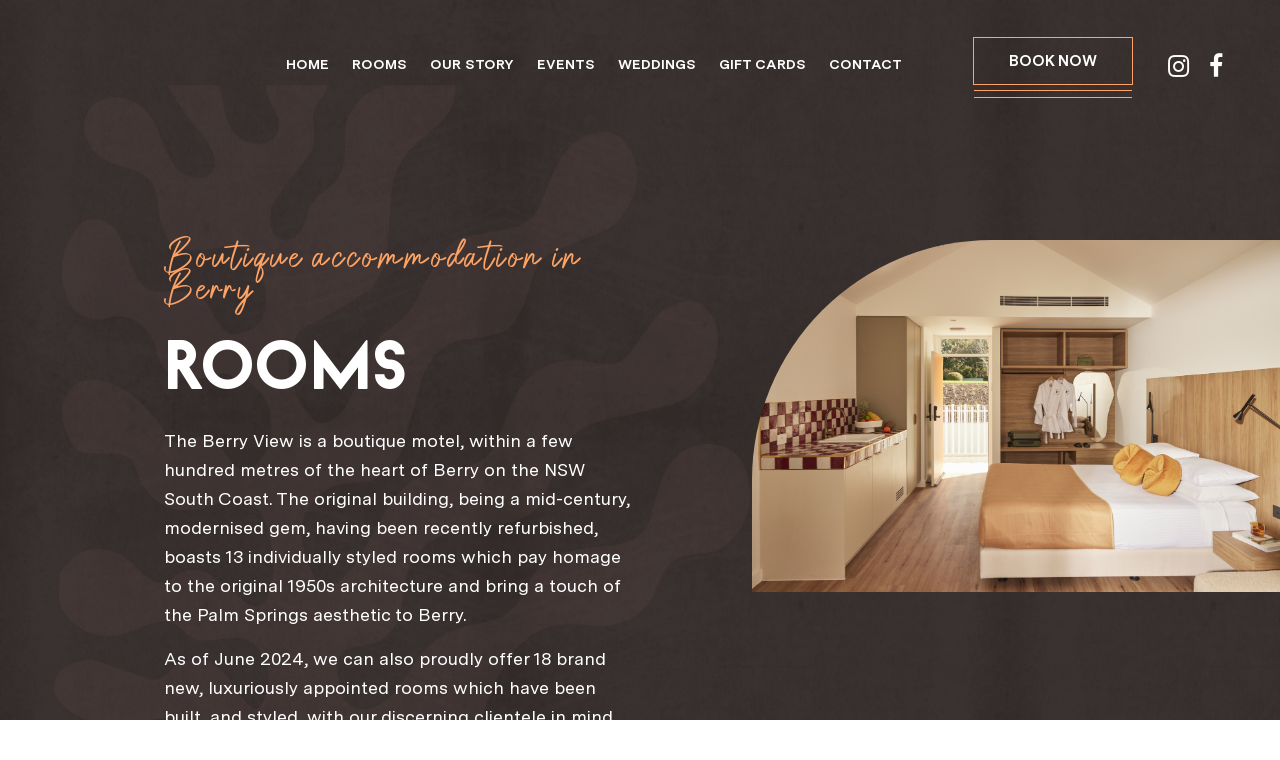

--- FILE ---
content_type: text/html; charset=UTF-8
request_url: https://www.theberryview.com.au/boutique-accommodation-berry-nsw/
body_size: 7995
content:
<!doctype html><html lang="en-AU"><head>
 <script>(function(w,d,s,l,i){w[l]=w[l]||[];w[l].push({'gtm.start':
	new Date().getTime(),event:'gtm.js'});var f=d.getElementsByTagName(s)[0],
	j=d.createElement(s),dl=l!='dataLayer'?'&l='+l:'';j.async=true;j.src=
	'https://www.googletagmanager.com/gtm.js?id='+i+dl;f.parentNode.insertBefore(j,f);
	})(window,document,'script','dataLayer','GTM-TKTTJGL');</script> <meta charset="UTF-8"><link data-optimized="2" rel="stylesheet" href="https://www.theberryview.com.au/wp-content/litespeed/css/cb93731f6af06291f1f0fd3260354eee.css?ver=dac45" /><meta name="viewport" content="width=device-width, initial-scale=1"><link rel="profile" href="https://gmpg.org/xfn/11"><meta name='robots' content='index, follow, max-image-preview:large, max-snippet:-1, max-video-preview:-1' /><title>Boutique Accommodation Berry NSW - The Berry View</title><meta name="description" content="The Berry View Hotel provides the perfect combination of scenic locale and uber stylish boutique accommodation." /><link rel="canonical" href="https://www.theberryview.com.au/boutique-accommodation-berry-nsw/" /><meta property="og:locale" content="en_US" /><meta property="og:type" content="article" /><meta property="og:title" content="Boutique Accommodation Berry NSW - The Berry View" /><meta property="og:description" content="The Berry View Hotel provides the perfect combination of scenic locale and uber stylish boutique accommodation." /><meta property="og:url" content="https://www.theberryview.com.au/boutique-accommodation-berry-nsw/" /><meta property="og:site_name" content="The Berry View" /><meta property="article:modified_time" content="2024-08-02T04:10:19+00:00" /><meta name="twitter:card" content="summary_large_image" /><meta name="twitter:label1" content="Est. reading time" /><meta name="twitter:data1" content="10 minutes" /> <script type="application/ld+json" class="yoast-schema-graph">{"@context":"https://schema.org","@graph":[{"@type":"WebSite","@id":"https://www.theberryview.com.au/#website","url":"https://www.theberryview.com.au/","name":"The Berry View","description":"","potentialAction":[{"@type":"SearchAction","target":{"@type":"EntryPoint","urlTemplate":"https://www.theberryview.com.au/?s={search_term_string}"},"query-input":"required name=search_term_string"}],"inLanguage":"en-AU"},{"@type":"WebPage","@id":"https://www.theberryview.com.au/boutique-accommodation-berry-nsw/#webpage","url":"https://www.theberryview.com.au/boutique-accommodation-berry-nsw/","name":"Boutique Accommodation Berry NSW - The Berry View","isPartOf":{"@id":"https://www.theberryview.com.au/#website"},"datePublished":"2021-11-15T23:53:45+00:00","dateModified":"2024-08-02T04:10:19+00:00","description":"The Berry View Hotel provides the perfect combination of scenic locale and uber stylish boutique accommodation.","breadcrumb":{"@id":"https://www.theberryview.com.au/boutique-accommodation-berry-nsw/#breadcrumb"},"inLanguage":"en-AU","potentialAction":[{"@type":"ReadAction","target":["https://www.theberryview.com.au/boutique-accommodation-berry-nsw/"]}]},{"@type":"BreadcrumbList","@id":"https://www.theberryview.com.au/boutique-accommodation-berry-nsw/#breadcrumb","itemListElement":[{"@type":"ListItem","position":1,"name":"Home","item":"https://www.theberryview.com.au/"},{"@type":"ListItem","position":2,"name":"Rooms"}]}]}</script> <link rel='dns-prefetch' href='//polyfill.io' /><link rel='dns-prefetch' href='//stackpath.bootstrapcdn.com' /><link rel='dns-prefetch' href='//cdnjs.cloudflare.com' /><link rel='dns-prefetch' href='//fonts.googleapis.com' /><link rel='dns-prefetch' href='//s.w.org' /><link rel="alternate" type="application/rss+xml" title="The Berry View &raquo; Feed" href="https://www.theberryview.com.au/feed/" /><link rel='stylesheet' id='fa-font-css'  href='https://stackpath.bootstrapcdn.com/font-awesome/4.7.0/css/font-awesome.min.css?ver=c60b5af926eaa430d6cf58268ba9e4e6' type='text/css' media='all' /><link rel='stylesheet' id='la-font-css'  href='https://cdnjs.cloudflare.com/ajax/libs/line-awesome/1.3.0/line-awesome/css/line-awesome.min.css?ver=c60b5af926eaa430d6cf58268ba9e4e6' type='text/css' media='all' /><link rel='stylesheet' id='acfgfs-enqueue-fonts-css'  href='//fonts.googleapis.com/css?family=ABeeZee%7CArchivo+Black%7CRanchers&#038;subset=latin&#038;ver=c60b5af926eaa430d6cf58268ba9e4e6' type='text/css' media='all' /> <script type='text/javascript' src='https://www.theberryview.com.au/wp-includes/js/jquery/jquery.min.js' id='jquery-core-js'></script> <script type='text/javascript' src='https://polyfill.io/v3/polyfill.min.js?features=IntersectionObserver%2CIntersectionObserverEntry%2CCustomEvent' id='ie-pollyfil-js'></script> <link rel="https://api.w.org/" href="https://www.theberryview.com.au/wp-json/" /><link rel="alternate" type="application/json" href="https://www.theberryview.com.au/wp-json/wp/v2/pages/580" /><link rel="EditURI" type="application/rsd+xml" title="RSD" href="https://www.theberryview.com.au/xmlrpc.php?rsd" /><link rel="wlwmanifest" type="application/wlwmanifest+xml" href="https://www.theberryview.com.au/wp-includes/wlwmanifest.xml" /><link rel='shortlink' href='https://www.theberryview.com.au/?p=580' /><link rel="alternate" type="application/json+oembed" href="https://www.theberryview.com.au/wp-json/oembed/1.0/embed?url=https%3A%2F%2Fwww.theberryview.com.au%2Fboutique-accommodation-berry-nsw%2F" /><link rel="alternate" type="text/xml+oembed" href="https://www.theberryview.com.au/wp-json/oembed/1.0/embed?url=https%3A%2F%2Fwww.theberryview.com.au%2Fboutique-accommodation-berry-nsw%2F&#038;format=xml" /><link rel="icon" href="https://www.theberryview.com.au/wp-content/uploads/2021/11/FAVICON.png" sizes="32x32" /><link rel="icon" href="https://www.theberryview.com.au/wp-content/uploads/2021/11/FAVICON.png" sizes="192x192" /><link rel="apple-touch-icon" href="https://www.theberryview.com.au/wp-content/uploads/2021/11/FAVICON.png" /><meta name="msapplication-TileImage" content="https://www.theberryview.com.au/wp-content/uploads/2021/11/FAVICON.png" /></head><body data-rsssl=1 class="page-template-default page page-id-580 wp-custom-logo page-builder-enabled no-js">
<noscript><iframe src="https://www.googletagmanager.com/ns.html?id=GTM-TKTTJGL"
height="0" width="0" style="display:none;visibility:hidden"></iframe></noscript>
 <script>document.body.classList.remove('no-js');</script> <a class="skip-link screen-reader-text" href="#content">Skip to content</a><div id="page" class="site"><div id="top-header"><div class="container"><div id="secondary-menu" class="nav-menu--horizontal"></div></div></div><header id="main-header"
class='bg-primary'><div class="container flex items-center clearfix"><div class="logo_container">
<a href="https://www.theberryview.com.au">
<img width="1" height="1" src="https://www.theberryview.com.au/wp-content/uploads/2020/08/LOGO-MAIN-REV.svg" class="logo__header" alt="" loading="lazy" />  </a><div class="fixed-menu-logo">
<a href="https://www.theberryview.com.au"><img src="https://www.theberryview.com.au/wp-content/uploads/2021/11/Frame.svg" class="logo__header" /></a></div></div><div id="main-nav"><nav id="top-menu-nav" class="lg:flex items-center"><ul id="main-menu" class="main-menu-nav nav-menu nav-menu--horizontal"><li id="menu-item-324" class="menu-item menu-item-type-post_type menu-item-object-page menu-item-home menu-item-324"><a href="https://www.theberryview.com.au/">Home</a></li><li id="menu-item-587" class="menu-item menu-item-type-post_type menu-item-object-page current-menu-item page_item page-item-580 current_page_item menu-item-587"><a href="https://www.theberryview.com.au/boutique-accommodation-berry-nsw/" aria-current="page">Rooms</a></li><li id="menu-item-491" class="menu-item menu-item-type-post_type menu-item-object-page menu-item-491"><a href="https://www.theberryview.com.au/our-story/">Our Story</a></li><li id="menu-item-894" class="menu-item menu-item-type-post_type menu-item-object-page menu-item-894"><a href="https://www.theberryview.com.au/events/">Events</a></li><li id="menu-item-895" class="menu-item menu-item-type-post_type menu-item-object-page menu-item-895"><a href="https://www.theberryview.com.au/weddings/">Weddings</a></li><li id="menu-item-1001" class="menu-item menu-item-type-post_type menu-item-object-page menu-item-1001"><a href="https://www.theberryview.com.au/gift-cards/">Gift Cards</a></li><li id="menu-item-550" class="menu-item menu-item-type-post_type menu-item-object-page menu-item-550"><a href="https://www.theberryview.com.au/contact/">Contact</a></li></ul><div class="berry-view-right-nav-section hide-in-desktop"><a href="https://www.theberryview.com.au/book/" class="book-now btn">Book Now</a><ul class="fa-social-icons flex items-center mb-0"><li class="fa-social-icon flex items-center px-1"><a href="https://www.instagram.com/theberryview/" target="_blank"
class="text-lg fa fab fa-instagram"></a></li><li class="fa-social-icon flex items-center px-1"><a href="https://www.facebook.com/TheBerryView/" target="_blank"
class="text-lg fa fab fa-facebook"></a></li></ul></div></nav></div><div class="berry-view-right-nav-section"><a href="https://www.theberryview.com.au/book/" class="book-now btn">Book Now</a><ul class="fa-social-icons flex items-center mb-0"><li class="fa-social-icon flex items-center px-1"><a href="https://www.instagram.com/theberryview/" target="_blank"
class="text-lg fa fab fa-instagram"></a></li><li class="fa-social-icon flex items-center px-1"><a href="https://www.facebook.com/TheBerryView/" target="_blank"
class="text-lg fa fab fa-facebook"></a></li></ul></div>
<button class="menu-toggle" id="menu-toggle" aria-expanded="false"><span class="screen-reader-text">Menu</span>
<svg class="icon icon-menu-toggle" aria-hidden="true" viewBox="0 0 100 80" width="40" height="40">
<rect class="line line-1" width="100" height="10"></rect>
<rect class="line line-2" y="30" width="100" height="10"></rect>
<rect class="line line-3" y="60" width="100" height="10"></rect>
</svg>
</button></div></header><div class="post-580 page type-page status-publish hentry" id="main-content"><div class="content-wrap"><div id=""
class="bmcb-section innerpage-hero-section xl:pt-12 xl:pb-0 lg:pt-12 lg:pb-0 md:pt-12 md:pb-0 sm:pt-12 sm:pb-0 pt-12 pb-0 container-fluid"style=" background-image: url(https://www.theberryview.com.au/wp-content/uploads/2021/11/Rectangle-28.jpg);"
><div id=""class="bmcb-row row  xl:pt-12 xl:pb-0 lg:pt-8 lg:pb-0 md:pt-4 md:pb-0 sm:pt-6 sm:pb-0 pt-6 pb-0"style=""
><div id=""class="bmcb-column col col-12 col-md-6 col-lg-6  xl:pr-6 lg:pr-4 md:pr-0 sm:pr-3 pr-3"style=" "
><div
class="bmcb-module  bmcb-heading
"
style=" "
><H3
class=' bmcb-heading__title'   >
Boutique accommodation in Berry</H3></div><div
class="bmcb-module  bmcb-blurb
"
style=" "
><div class="bmcb-blurb__content"><H1
class=' bmcb-blurb__title'   >
Rooms</H1><div class="bmcb-blurb__description"><p>The Berry View is a boutique motel, within a few hundred metres of the heart of Berry on the NSW South Coast. The original building, being a mid-century, modernised gem, having been recently refurbished, boasts 13 individually styled rooms which pay homage to the original 1950s architecture and bring a touch of the Palm Springs aesthetic to Berry.</p><p>As of June 2024, we can also proudly offer 18 brand new, luxuriously appointed rooms which have been built, and styled, with our discerning clientele in mind.&nbsp; These rooms all have an individual balcony overlooking beautiful Berry pastureland.&nbsp; They subtly combine modern conveniences with a welcoming homeliness.</p></div></div></div></div><div id=""class="bmcb-column col col-12 col-md-6 col-lg-6 "style=" "
><div
class="bmcb-module  bmcb-image
"
style=" "
>
<img width="2000" height="1334" src="https://www.theberryview.com.au/wp-content/uploads/2024/07/Berry-View-day-13378.jpg" class="bmcb-image" alt="" loading="lazy" style="     " srcset="https://www.theberryview.com.au/wp-content/uploads/2024/07/Berry-View-day-13378.jpg 2000w, https://www.theberryview.com.au/wp-content/uploads/2024/07/Berry-View-day-13378-300x200.jpg 300w, https://www.theberryview.com.au/wp-content/uploads/2024/07/Berry-View-day-13378-1024x683.jpg 1024w, https://www.theberryview.com.au/wp-content/uploads/2024/07/Berry-View-day-13378-768x512.jpg 768w, https://www.theberryview.com.au/wp-content/uploads/2024/07/Berry-View-day-13378-1536x1025.jpg 1536w" sizes="(max-width: 2000px) 100vw, 2000px" /></div></div></div></div><div id=""
class="bmcb-section innerpage-intro-text xl:pt-12 xl:pb-12 lg:pt-12 lg:pb-12 md:pt-12 md:pb-12 sm:pt-12 sm:pb-12 pt-12 pb-12 container-fluid"style=""
><div class="container"><div id=""class="bmcb-row row vertically-center large-mb xl:pt-4 xl:pb-0 xl:pl-12 xl:pr-12 lg:pt-4 lg:pb-0 lg:pl-8 lg:pr-8 md:pt-4 md:pb-0 md:pl-0 md:pr-0 sm:pt-4 sm:pb-0 sm:pl-0 sm:pr-0 pt-4 pb-0 pl-0 pr-0"style=""
><div id=""class="bmcb-column col col-12 col-md-6 col-lg-6 "style=" "
><div
class="bmcb-module left-top-curve bmcb-image
"
style=" "
>
<img width="2000" height="1334" src="https://www.theberryview.com.au/wp-content/uploads/2024/07/Berry-View-day-13441-1.jpg" class="bmcb-image" alt="" loading="lazy" style="     " srcset="https://www.theberryview.com.au/wp-content/uploads/2024/07/Berry-View-day-13441-1.jpg 2000w, https://www.theberryview.com.au/wp-content/uploads/2024/07/Berry-View-day-13441-1-300x200.jpg 300w, https://www.theberryview.com.au/wp-content/uploads/2024/07/Berry-View-day-13441-1-1024x683.jpg 1024w, https://www.theberryview.com.au/wp-content/uploads/2024/07/Berry-View-day-13441-1-768x512.jpg 768w, https://www.theberryview.com.au/wp-content/uploads/2024/07/Berry-View-day-13441-1-1536x1025.jpg 1536w" sizes="(max-width: 2000px) 100vw, 2000px" /></div></div><div id=""class="bmcb-column col col-12 col-md-6 col-lg-6 "style=" "
><div
class="bmcb-module global-cms-content bmcb-text xl:pl-3 lg:pl-2 md:pl-0 sm:pl-0 pl-0
"
style=" "
><H2
class=' bmcb-text__title'   >
Individually styled rooms</H2><div class="bmcb-text__description"><p>Each of our rooms, two of which have accessible facilities, feature Queen size beds with crisp linen, en-suites with full-size ‘Leif’ bathing products (we try to be environmentally friendly and reduce plastic waste as far as possible), air-conditioning, Wi-Fi and smart TVs.&nbsp; Our rooms also include the usual amenities such as a kettle, a coffee pod machine, tea, coffee and milk, as well as an iron, ironing board and hairdryer.&nbsp; Each room has been individually styled, exuding a sense of warmth with ochre tones and luxurious finishes.</p></div></div></div></div></div></div><div id=""
class="bmcb-section inner-darkbg xl:pt-0 xl:pb-12 lg:pt-0 lg:pb-12 md:pt-0 md:pb-12 sm:pt-0 sm:pb-8 pt-0 pb-6 container-fluid"style=" background-image: url(https://www.theberryview.com.au/wp-content/uploads/2021/11/Rectangle-28.jpg);"
><div class="container"><div id=""class="bmcb-row row  xl:pt-0 xl:pb-8 xl:pl-12 xl:pr-12 lg:pt-0 lg:pb-8 lg:pl-8 lg:pr-8 md:pt-0 md:pb-8 md:pl-4 md:pr-4 sm:pt-0 sm:pb-8 sm:pl-0 sm:pr-0 pt-0 pb-8 pl-0 pr-0"style=""
><div id=""class="bmcb-column col col-12 "style=" "
><div
class="bmcb-module  bmcb-gallery bmcb-slider
"
style=" "
><div class="grid-sizer"></div><div
class="bmcb-gallery__items  grid-3"
data-autoplay="1"
data-arrow_nav="false"
data-interval="2500"
>
<img width="2000" height="1334" src="https://www.theberryview.com.au/wp-content/uploads/2024/07/Berry-View-day-13433.jpg" class="bmcb-image bmcb-gallery__item bmcb-gallery__item--slide" alt="" loading="lazy" srcset="https://www.theberryview.com.au/wp-content/uploads/2024/07/Berry-View-day-13433.jpg 2000w, https://www.theberryview.com.au/wp-content/uploads/2024/07/Berry-View-day-13433-300x200.jpg 300w, https://www.theberryview.com.au/wp-content/uploads/2024/07/Berry-View-day-13433-1024x683.jpg 1024w, https://www.theberryview.com.au/wp-content/uploads/2024/07/Berry-View-day-13433-768x512.jpg 768w, https://www.theberryview.com.au/wp-content/uploads/2024/07/Berry-View-day-13433-1536x1025.jpg 1536w" sizes="(max-width: 2000px) 100vw, 2000px" />                                        <img width="2000" height="1334" src="https://www.theberryview.com.au/wp-content/uploads/2024/07/Berry-View-day-13334.jpg" class="bmcb-image bmcb-gallery__item bmcb-gallery__item--slide" alt="" loading="lazy" srcset="https://www.theberryview.com.au/wp-content/uploads/2024/07/Berry-View-day-13334.jpg 2000w, https://www.theberryview.com.au/wp-content/uploads/2024/07/Berry-View-day-13334-300x200.jpg 300w, https://www.theberryview.com.au/wp-content/uploads/2024/07/Berry-View-day-13334-1024x683.jpg 1024w, https://www.theberryview.com.au/wp-content/uploads/2024/07/Berry-View-day-13334-768x512.jpg 768w, https://www.theberryview.com.au/wp-content/uploads/2024/07/Berry-View-day-13334-1536x1025.jpg 1536w" sizes="(max-width: 2000px) 100vw, 2000px" />                                        <img width="2000" height="1334" src="https://www.theberryview.com.au/wp-content/uploads/2024/07/Berry-View-day-13282.jpg" class="bmcb-image bmcb-gallery__item bmcb-gallery__item--slide" alt="" loading="lazy" srcset="https://www.theberryview.com.au/wp-content/uploads/2024/07/Berry-View-day-13282.jpg 2000w, https://www.theberryview.com.au/wp-content/uploads/2024/07/Berry-View-day-13282-300x200.jpg 300w, https://www.theberryview.com.au/wp-content/uploads/2024/07/Berry-View-day-13282-1024x683.jpg 1024w, https://www.theberryview.com.au/wp-content/uploads/2024/07/Berry-View-day-13282-768x512.jpg 768w, https://www.theberryview.com.au/wp-content/uploads/2024/07/Berry-View-day-13282-1536x1025.jpg 1536w" sizes="(max-width: 2000px) 100vw, 2000px" /></div></div></div></div><div id=""class="bmcb-row row global-cms-content xl:pt-0 xl:pb-0 xl:pl-12 xl:pr-12 lg:pt-0 lg:pb-0 lg:pl-8 lg:pr-8 md:pt-0 md:pb-0 md:pl-0 md:pr-0 sm:pt-0 sm:pb-0 sm:pl-0 sm:pr-0 pt-0 pb-0 pl-0 pr-0"style=""
><div id=""class="bmcb-column col col-12 col-md-12 col-lg-6 "style=" "
><div
class="bmcb-module  bmcb-heading xl:pr-3 lg:pr-2 md:pr-0 sm:pr-0 pr-0
"
style=" "
><H2
class=' bmcb-heading__title'   >
For romantics and family adventurers</H2></div></div><div id=""class="bmcb-column col col-12 col-md-12 col-lg-6 "style=" "
><div
class="bmcb-module  bmcb-text
"
style=" "
><div class="bmcb-text__description"><p>Here at The Berry View, we aim to cater to a wide variety of guests from those needing accommodation whilst working in the area, to couples wanting a romantic getaway, families off on an adventure or those just needing to take a break from their everyday life.&nbsp;</p><p>To this end, we have accommodation types to suit every need.&nbsp; For those travelling with children, we would recommend either our Triple or Deluxe Triple rooms which sleep three guests.&nbsp; Our Family Room can comfortably accommodate up to four guests with the simple addition of a roll-away bed.&nbsp; The Residence is another option for four guests, having a queen bed and a queen size sofa-bed so, whatever the need, we can comfortably accommodate it.</p></div></div></div></div></div></div><div id=""
class="bmcb-section  pt-12 pb-6 lg:pt-12 lg:pb-12 md:pt-12 md:pb-8 sm:pt-12 sm:pb-8 container"style=""
><div id=""class="bmcb-row row vertically-center xl:pt-4 xl:pb-0 lg:pt-4 lg:pb-0 md:pt-2 md:pb-0 sm:pt-0 sm:pb-0 pt-0 pb-0"style=""
><div id=""class="bmcb-column col col-12 col-md-6 col-lg-7 "style=" "
><div
class="bmcb-module left-top-curve bmcb-image
"
style=" "
>
<img width="2000" height="1334" src="https://www.theberryview.com.au/wp-content/uploads/2024/07/Berry-View-day-21337.jpg" class="bmcb-image" alt="" loading="lazy" style="     " srcset="https://www.theberryview.com.au/wp-content/uploads/2024/07/Berry-View-day-21337.jpg 2000w, https://www.theberryview.com.au/wp-content/uploads/2024/07/Berry-View-day-21337-300x200.jpg 300w, https://www.theberryview.com.au/wp-content/uploads/2024/07/Berry-View-day-21337-1024x683.jpg 1024w, https://www.theberryview.com.au/wp-content/uploads/2024/07/Berry-View-day-21337-768x512.jpg 768w, https://www.theberryview.com.au/wp-content/uploads/2024/07/Berry-View-day-21337-1536x1025.jpg 1536w" sizes="(max-width: 2000px) 100vw, 2000px" /></div></div><div id=""class="bmcb-column col col-12 col-md-6 col-lg-5 "style=" "
><div
class="bmcb-module global-cms-content bmcb-blurb
"
style=" "
><div class="bmcb-blurb__content"><H3
class=' bmcb-blurb__title'   >
Quirky fun</H3><div class="bmcb-blurb__description"><p>Inspired by the humble 1950s Drive-In Motel and the Palm Springs Aesthetic, we’ve kept true to the original mid-century modern architecture and have injected a sense of quirky fun into the space.&nbsp; With our spicy coloured doors and warm, stylist-designed interiors, we hope you will feel as though you have stepped into a Slim Aarons photograph of a bygone era.</p></div></div></div></div></div></div><div id=""class="bmcb-global-wrapper  "style=" "
><div id=""
class="bmcb-section berryview-testimonial-slider xl:pt-12 xl:pb-12 lg:pt-12 lg:pb-12 md:pt-8 md:pb-8 sm:pt-6 sm:pb-6 pt-6 pb-6 container-fluid"style=" background-image: url(https://www.theberryview.com.au/wp-content/uploads/2021/11/Rectangle-28.jpg);"
><div class="container"><div id=""class="bmcb-row row  xl:pt-0 xl:pb-0 xl:pl-12 xl:pr-12 lg:pt-0 lg:pb-0 lg:pl-12 lg:pr-12 md:pt-0 md:pb-0 md:pl-2 md:pr-2 sm:pt-0 sm:pb-0 sm:pl-0 sm:pr-0 pt-0 pb-0 pl-0 pr-0"style=""
><div id=""class="bmcb-column col col-12 "style=" "
><div
class="bmcb-module  bmcb-slider xl:pr-8 lg:pr-6 md:pr-4 sm:pr-3 pr-3
"
style=" "
role="listbox"
><div class="bmcb-slider__slides"
data-autoplay="1"
data-arrow_nav="false"
data-interval="4000"
><div class="bmcb-slider__slide" role="option" tabindex="-1" aria-selected="false"  open ><div class="bmcb-slider__slide-content"><div class="bmcb-slider__slide-title">Jacob – Randwick</div><div class="bmcb-slider__slide-body" role="region"><p>Really enjoyed our 3-night stay at this stylish hotel. Welcoming staff, expertly styled spaces and a gorgeous location with beautiful hinterland outlook from our room. The manager gave us great suggestions for local food and wine providors. We had a wonderful weekend!</p></div></div></div><div class="bmcb-slider__slide" role="option" tabindex="-1" aria-selected="false" ><div class="bmcb-slider__slide-content"><div class="bmcb-slider__slide-title">Angela – Eden</div><div class="bmcb-slider__slide-body" role="region"><p>Our room was so light, bright and airy and I loved all the little details. Our room was nicely furnished, very clean, comfy beds and the view is to die for.</p></div></div></div><div class="bmcb-slider__slide" role="option" tabindex="-1" aria-selected="false" ><div class="bmcb-slider__slide-content"><div class="bmcb-slider__slide-title">Dane – Hunters Hill</div><div class="bmcb-slider__slide-body" role="region"><p>Great location, the perfect spot to head out from on our bikes and explore what Berry and the surrounding farmland has to offer.</p></div></div></div></div></div></div></div></div></div></div><div id=""class="bmcb-global-wrapper  "style=" "
><div id=""
class="bmcb-section fun-for-family xl:pt-12 xl:pb-1 lg:pt-12 lg:pb-1 md:pt-8 md:pb-1 sm:pt-8 sm:pb-1 pt-8 pb-1 container-fluid"style=""
><div class="container"><div id=""class="bmcb-row row  xl:pt-0 xl:pb-3 lg:pt-0 lg:pb-3 md:pt-0 md:pb-3 sm:pt-0 sm:pb-3 pt-0 pb-3"style=""
><div id=""class="bmcb-column col col-12 "style=" "
><div
class="bmcb-module  xl:text-center lg:text-center md:text-center sm:text-center text-center bmcb-heading
"
style=" "
><H2
class=' bmcb-heading__title'   >
FUN FOR THE WHOLE FAMILY</H2></div></div></div><div id=""class="bmcb-row row  xl:pt-0 xl:pb-6 xl:pl-8 xl:pr-8 lg:pt-0 lg:pb-6 lg:pl-0 lg:pr-0 md:pt-0 md:pb-4 md:pl-0 md:pr-0 sm:pt-0 sm:pb-3 sm:pl-0 sm:pr-0 pt-0 pb-3 pl-0 pr-0"style=""
><div id=""class="bmcb-column col col-12 col-lg-4 "style=" "
><div
class="bmcb-module  xl:text-center lg:text-center md:text-center sm:text-center text-center bmcb-blurb xl:pr-3 xl:pl-3 lg:pr-2 lg:pl-2 md:pl-6 md:pr-6 sm:pl-0 sm:pr-0 pl-0 pr-0
"
style=" "
><div class="bmcb-blurb__image-wrapper">
<img width="59" height="49" src="https://www.theberryview.com.au/wp-content/uploads/2021/11/Group-1.svg" class="bmcb-blurb__image" alt="" loading="lazy" style="     " /></div><div class="bmcb-blurb__content"><H4
class=' bmcb-blurb__title'   >
Culinary Delights</H4><div class="bmcb-blurb__description"><p>Historic pubs, ye olde donut van, quirky lolly stores – Berry has flavours to suit even the most discerning tastes.</p></div></div></div></div><div id=""class="bmcb-column col col-12 col-lg-4 "style=" "
><div
class="bmcb-module  xl:text-center lg:text-center md:text-center sm:text-center text-center bmcb-blurb xl:pr-3 xl:pl-3 lg:pr-2 lg:pl-2 md:pl-6 md:pr-6 sm:pl-0 sm:pr-0 pl-0 pr-0
"
style=" "
><div class="bmcb-blurb__image-wrapper">
<img width="74" height="60" src="https://www.theberryview.com.au/wp-content/uploads/2021/11/Group-2.svg" class="bmcb-blurb__image" alt="" loading="lazy" style="     " /></div><div class="bmcb-blurb__content"><H4
class=' bmcb-blurb__title'   >
The Great Outdoors</H4><div class="bmcb-blurb__description"><p>World class beaches, surf breaks, bushwalking, luscious parks and family fun - all at the hotel’s doorstep.</p></div></div></div></div><div id=""class="bmcb-column col col-12 col-lg-4 "style=" "
><div
class="bmcb-module  xl:text-center lg:text-center md:text-center sm:text-center text-center bmcb-blurb xl:pr-3 xl:pl-3 lg:pr-2 lg:pl-2 md:pl-6 md:pr-6 sm:pl-0 sm:pr-0 pl-0 pr-0
"
style=" "
><div class="bmcb-blurb__image-wrapper">
<img width="52" height="62" src="https://www.theberryview.com.au/wp-content/uploads/2021/11/Group-3.svg" class="bmcb-blurb__image" alt="" loading="lazy" style="     " /></div><div class="bmcb-blurb__content"><H4
class=' bmcb-blurb__title'   >
Eclectic Shopping</H4><div class="bmcb-blurb__description"><p>Appease your retail therapy urges with everything from amazing antiques, fashion, home decor, surf wear and everything inbetween.</p></div></div></div></div></div></div></div></div></div></div><footer id="colophon" class="site-footer"><div id=""
class="bmcb-section footer-middle pt-6 pb-6 pl-0 pr-0 xl:pt-6 xl:pb-8 xl:pl-6 xl:pr-6 lg:pt-6 lg:pb-8 lg:pl-6 lg:pr-6 md:pt-6 md:pb-8 md:pl-4 md:pr-4 sm:pt-6 sm:pb-6 sm:pl-0 sm:pr-0 container"style=""
><div id=""class="bmcb-row row vertically-center xl:pt-0 xl:pb-0 lg:pt-0 lg:pb-0 md:pt-0 md:pb-0 sm:pt-0 sm:pb-0 pt-0 pb-0"style=""
><div id=""class="bmcb-column col col-12 col-md-4 col-lg-2 "style=" "
><div
class="bmcb-module footer-site-logo xl:text-left lg:text-left md:text-left sm:text-center text-center bmcb-image
"
style=" "
>
<a  href="https://www.theberryview.com.au/">
<img width="1" height="1" src="https://www.theberryview.com.au/wp-content/uploads/2020/08/LOGO-MAIN-1.svg" class="bmcb-image" alt="" loading="lazy" style="     " />                </a></div></div><div id=""class="bmcb-column col col-12 col-md-8 col-lg-4 "style=" "
><div
class="bmcb-module  bmcb-code xl:pl-4 lg:pl-3 md:pl-3 sm:pl-0 pl-0
"
style=" "
><ul class="footer-contact-info"><ul class="footer-social-media-new"><li><a href="https://www.instagram.com/theberryview/" target="_blank" class="text-lg fa fab fa-instagram">Follow us on Instagram</a></li><li><a href="https://www.facebook.com/TheBerryView/" target="_blank" class="text-lg fa fab fa-facebook">Follow us on Facebook</a></li></ul><li class="footer-contact-info-add">180 Queen St, Berry NSW 2535<br/><a href="https://goo.gl/maps/VJbwF6UHivp6FGTF9" target="_blank">Get Directions</a></li></ul></div></div><div id=""class="bmcb-column col col-12 col-md-12 col-lg-6 footer-nav-menu-mobhide"style=" "
><div
class="bmcb-module  bmcb-code xl:pl-4 xl:pt-0 lg:pl-3 lg:pt-0 md:pl-0 md:pt-4 sm:pl-0 sm:pt-0 pl-0 pt-0
"
style=" "
><ul id="menu-footer-menu" class="menu"><li id="menu-item-358" class="menu-item menu-item-type-post_type menu-item-object-page menu-item-home menu-item-358"><a href="https://www.theberryview.com.au/">Home</a></li><li id="menu-item-490" class="menu-item menu-item-type-post_type menu-item-object-page menu-item-490"><a href="https://www.theberryview.com.au/our-story/">Our Story</a></li><li id="menu-item-593" class="menu-item menu-item-type-post_type menu-item-object-page current-menu-item page_item page-item-580 current_page_item menu-item-593"><a href="https://www.theberryview.com.au/boutique-accommodation-berry-nsw/" aria-current="page">Rooms</a></li><li id="menu-item-896" class="menu-item menu-item-type-post_type menu-item-object-page menu-item-896"><a href="https://www.theberryview.com.au/events/">Events</a></li><li id="menu-item-897" class="menu-item menu-item-type-post_type menu-item-object-page menu-item-897"><a href="https://www.theberryview.com.au/weddings/">Weddings</a></li><li id="menu-item-1000" class="menu-item menu-item-type-post_type menu-item-object-page menu-item-1000"><a href="https://www.theberryview.com.au/gift-cards/">Gift Cards</a></li><li id="menu-item-552" class="menu-item menu-item-type-post_type menu-item-object-page menu-item-552"><a href="https://www.theberryview.com.au/contact/">Contact</a></li></ul></div></div></div><div id=""class="bmcb-row row  xl:pt-6 xl:pb-0 lg:pt-6 lg:pb-0 md:pt-6 md:pb-0 sm:pt-6 sm:pb-0 pt-6 pb-0"style=""
><div id=""class="bmcb-column col col-12 "style=" "
><div
class="bmcb-module acknowledges-text xl:text-center lg:text-center md:text-center sm:text-center text-center bmcb-text
"
style=" "
><div class="bmcb-text__description">The Berry View acknowledges the traditional custodians of the Country on which we live and work, and pay respect to Elders past, present and emerging.</div></div></div></div></div><div id=""
class="bmcb-section footer-bottom xl:pt-3 xl:pb-3 lg:pt-3 lg:pb-3 md:pt-3 md:pb-3 sm:pt-3 sm:pb-3 pt-3 pb-3 container-fluid"style=""
><div class="container"><div id=""class="bmcb-row row vertically-center xl:pt-0 xl:pb-0 lg:pt-0 lg:pb-0 md:pt-0 md:pb-0 sm:pt-0 sm:pb-0 pt-0 pb-0"style=""
><div id=""class="bmcb-column col col-12 col-lg-4 "style=" "
><div
class="bmcb-module  xl:text-left lg:text-left md:text-center sm:text-center text-center bmcb-code
"
style=" "
><div class="hmw-credit-link">Website by <a href="https://www.handmadeweb.com.au/?utm_source=client_footer&utm_medium=referral&utm_campaign=theberryview.com.au" rel="nofollow" target="_blank">Handmade Web & Design</a></div></div></div><div id=""class="bmcb-column col col-12 col-lg-4 "style=" "
><div
class="bmcb-module  xl:text-center lg:text-center md:text-center sm:text-center text-center bmcb-code
"
style=" "
><ul class="fa-social-icons flex items-center mb-0"><li class="fa-social-icon flex items-center px-1"><a href="https://www.instagram.com/theberryview/" target="_blank"
class="text-lg fa fab fa-instagram"></a></li><li class="fa-social-icon flex items-center px-1"><a href="https://www.facebook.com/TheBerryView/" target="_blank"
class="text-lg fa fab fa-facebook"></a></li></ul></div></div><div id=""class="bmcb-column col col-12 col-lg-4 "style=" "
><div
class="bmcb-module  xl:text-right lg:text-right md:text-center sm:text-center text-center bmcb-code
"
style=" "
>
<a href="/terms-conditions/">Terms and Conditions</a> | &copy; 2026 The Berry View</div></div></div></div></div></footer></div> <script type='text/javascript' id='hmw-child-frontend-scripts-js-extra'>/*  */
var global_vars = {"admin_ajax_url":"https:\/\/www.theberryview.com.au\/wp-admin\/admin-ajax.php","rest_base":"https:\/\/www.theberryview.com.au\/wp-json\/wp\/v2\/"};
/*  */</script> <script data-optimized="1" src="https://www.theberryview.com.au/wp-content/litespeed/js/6ecf997597d8e932b1af4fe14c233cad.js?ver=dac45"></script></body></html>
<!-- Page optimized by LiteSpeed Cache @2026-01-26 09:39:00 -->

<!-- Page cached by LiteSpeed Cache 6.5.2 on 2026-01-26 09:38:59 -->

--- FILE ---
content_type: text/css
request_url: https://www.theberryview.com.au/wp-content/litespeed/css/cb93731f6af06291f1f0fd3260354eee.css?ver=dac45
body_size: 41096
content:
/*!
Theme Name: HandmadeWeb Starter (Child)
Theme URI: https://handmadewebdesign.com.au/
Author: Handmade Web & Design
Author URI: https://handmadewebdesign.com.au/
Description: Base theme for Handmade Web Projects using webpack & vue.js
Version: 3.0.0
License: GNU General Public License v2 or later
License URI: LICENSE
Template: handmadeweb-starter
Text Domain: Handmade Web
Tags: custom-background,
custom-logo,
custom-menu,
featured-images,
threaded-comments,
translation-ready

This theme, like WordPress, is licensed under the GPL.
Use it to make something cool, have fun, and share what you've learned with others.

Handmade Web Starter is based on Underscores https://underscores.me/, (C) 2012-2017 Automattic, Inc.
Underscores is distributed under the terms of the GNU GPL v2 or later.

Normalizing styles have been helped along thanks to the fine work of
Nicolas Gallagher and Jonathan Neal https://necolas.github.io/normalize.css/
*/@font-face{font-family:'Messina Sans';src:url('/wp-content/themes/handmadeweb-starter-child/static/fonts/MessinaSans-BlackItalic.eot');src:url('/wp-content/themes/handmadeweb-starter-child/static/fonts/MessinaSans-BlackItalic.eot?#iefix') format('embedded-opentype'),url('/wp-content/themes/handmadeweb-starter-child/static/fonts/MessinaSans-BlackItalic.woff2') format('woff2'),url('/wp-content/themes/handmadeweb-starter-child/static/fonts/MessinaSans-BlackItalic.woff') format('woff'),url('/wp-content/themes/handmadeweb-starter-child/static/fonts/MessinaSans-BlackItalic.ttf') format('truetype'),url('/wp-content/themes/handmadeweb-starter-child/static/fonts/MessinaSans-BlackItalic.svg#MessinaSans-BlackItalic') format('svg');font-weight:900;font-style:italic;font-display:swap}@font-face{font-family:'Nord';src:url('/wp-content/themes/handmadeweb-starter-child/static/fonts/Nord-Regular.eot');src:url('/wp-content/themes/handmadeweb-starter-child/static/fonts/Nord-Regular.eot?#iefix') format('embedded-opentype'),url('/wp-content/themes/handmadeweb-starter-child/static/fonts/Nord-Regular.woff2') format('woff2'),url('/wp-content/themes/handmadeweb-starter-child/static/fonts/Nord-Regular.woff') format('woff'),url('/wp-content/themes/handmadeweb-starter-child/static/fonts/Nord-Regular.ttf') format('truetype'),url('/wp-content/themes/handmadeweb-starter-child/static/fonts/Nord-Regular.svg#Nord-Regular') format('svg');font-weight:400;font-style:normal;font-display:swap}@font-face{font-family:'Messina Sans';src:url('/wp-content/themes/handmadeweb-starter-child/static/fonts/MessinaSans-BoldItalic.eot');src:url('/wp-content/themes/handmadeweb-starter-child/static/fonts/MessinaSans-BoldItalic.eot?#iefix') format('embedded-opentype'),url('/wp-content/themes/handmadeweb-starter-child/static/fonts/MessinaSans-BoldItalic.woff2') format('woff2'),url('/wp-content/themes/handmadeweb-starter-child/static/fonts/MessinaSans-BoldItalic.woff') format('woff'),url('/wp-content/themes/handmadeweb-starter-child/static/fonts/MessinaSans-BoldItalic.ttf') format('truetype'),url('/wp-content/themes/handmadeweb-starter-child/static/fonts/MessinaSans-BoldItalic.svg#MessinaSans-BoldItalic') format('svg');font-weight:700;font-style:italic;font-display:swap}@font-face{font-family:'Gatteway Signature';src:url('/wp-content/themes/handmadeweb-starter-child/static/fonts/GattewaySignature.eot');src:url('/wp-content/themes/handmadeweb-starter-child/static/fonts/GattewaySignature.eot?#iefix') format('embedded-opentype'),url('/wp-content/themes/handmadeweb-starter-child/static/fonts/GattewaySignature.woff2') format('woff2'),url('/wp-content/themes/handmadeweb-starter-child/static/fonts/GattewaySignature.woff') format('woff'),url('/wp-content/themes/handmadeweb-starter-child/static/fonts/GattewaySignature.ttf') format('truetype'),url('/wp-content/themes/handmadeweb-starter-child/static/fonts/GattewaySignature.svg#GattewaySignature') format('svg');font-weight:400;font-style:normal;font-display:swap}@font-face{font-family:'Messina Sans';src:url('/wp-content/themes/handmadeweb-starter-child/static/fonts/MessinaSans-Black.eot');src:url('/wp-content/themes/handmadeweb-starter-child/static/fonts/MessinaSans-Black.eot?#iefix') format('embedded-opentype'),url('/wp-content/themes/handmadeweb-starter-child/static/fonts/MessinaSans-Black.woff2') format('woff2'),url('/wp-content/themes/handmadeweb-starter-child/static/fonts/MessinaSans-Black.woff') format('woff'),url('/wp-content/themes/handmadeweb-starter-child/static/fonts/MessinaSans-Black.ttf') format('truetype'),url('/wp-content/themes/handmadeweb-starter-child/static/fonts/MessinaSans-Black.svg#MessinaSans-Black') format('svg');font-weight:900;font-style:normal;font-display:swap}@font-face{font-family:'Messina Sans';src:url('/wp-content/themes/handmadeweb-starter-child/static/fonts/MessinaSans-Bold.eot');src:url('/wp-content/themes/handmadeweb-starter-child/static/fonts/MessinaSans-Bold.eot?#iefix') format('embedded-opentype'),url('/wp-content/themes/handmadeweb-starter-child/static/fonts/MessinaSans-Bold.woff2') format('woff2'),url('/wp-content/themes/handmadeweb-starter-child/static/fonts/MessinaSans-Bold.woff') format('woff'),url('/wp-content/themes/handmadeweb-starter-child/static/fonts/MessinaSans-Bold.ttf') format('truetype'),url('/wp-content/themes/handmadeweb-starter-child/static/fonts/MessinaSans-Bold.svg#MessinaSans-Bold') format('svg');font-weight:700;font-style:normal;font-display:swap}@font-face{font-family:'Messina Sans Book';src:url('/wp-content/themes/handmadeweb-starter-child/static/fonts/MessinaSans-BookItalic.eot');src:url('/wp-content/themes/handmadeweb-starter-child/static/fonts/MessinaSans-BookItalic.eot?#iefix') format('embedded-opentype'),url('/wp-content/themes/handmadeweb-starter-child/static/fonts/MessinaSans-BookItalic.woff2') format('woff2'),url('/wp-content/themes/handmadeweb-starter-child/static/fonts/MessinaSans-BookItalic.woff') format('woff'),url('/wp-content/themes/handmadeweb-starter-child/static/fonts/MessinaSans-BookItalic.ttf') format('truetype'),url('/wp-content/themes/handmadeweb-starter-child/static/fonts/MessinaSans-BookItalic.svg#MessinaSans-BookItalic') format('svg');font-weight:400;font-style:italic;font-display:swap}@font-face{font-family:'Messina Sans';src:url('/wp-content/themes/handmadeweb-starter-child/static/fonts/MessinaSans-Light.eot');src:url('/wp-content/themes/handmadeweb-starter-child/static/fonts/MessinaSans-Light.eot?#iefix') format('embedded-opentype'),url('/wp-content/themes/handmadeweb-starter-child/static/fonts/MessinaSans-Light.woff2') format('woff2'),url('/wp-content/themes/handmadeweb-starter-child/static/fonts/MessinaSans-Light.woff') format('woff'),url('/wp-content/themes/handmadeweb-starter-child/static/fonts/MessinaSans-Light.ttf') format('truetype'),url('/wp-content/themes/handmadeweb-starter-child/static/fonts/MessinaSans-Light.svg#MessinaSans-Light') format('svg');font-weight:300;font-style:normal;font-display:swap}@font-face{font-family:'Messina Sans';src:url('/wp-content/themes/handmadeweb-starter-child/static/fonts/MessinaSans-Regular.eot');src:url('/wp-content/themes/handmadeweb-starter-child/static/fonts/MessinaSans-Regular.eot?#iefix') format('embedded-opentype'),url('/wp-content/themes/handmadeweb-starter-child/static/fonts/MessinaSans-Regular.woff2') format('woff2'),url('/wp-content/themes/handmadeweb-starter-child/static/fonts/MessinaSans-Regular.woff') format('woff'),url('/wp-content/themes/handmadeweb-starter-child/static/fonts/MessinaSans-Regular.ttf') format('truetype'),url('/wp-content/themes/handmadeweb-starter-child/static/fonts/MessinaSans-Regular.svg#MessinaSans-Regular') format('svg');font-weight:400;font-style:normal;font-display:swap}@font-face{font-family:'Messina Sans';src:url('/wp-content/themes/handmadeweb-starter-child/static/fonts/MessinaSans-RegularItalic.eot');src:url('/wp-content/themes/handmadeweb-starter-child/static/fonts/MessinaSans-RegularItalic.eot?#iefix') format('embedded-opentype'),url('/wp-content/themes/handmadeweb-starter-child/static/fonts/MessinaSans-RegularItalic.woff2') format('woff2'),url('/wp-content/themes/handmadeweb-starter-child/static/fonts/MessinaSans-RegularItalic.woff') format('woff'),url('/wp-content/themes/handmadeweb-starter-child/static/fonts/MessinaSans-RegularItalic.ttf') format('truetype'),url('/wp-content/themes/handmadeweb-starter-child/static/fonts/MessinaSans-RegularItalic.svg#MessinaSans-RegularItalic') format('svg');font-weight:400;font-style:italic;font-display:swap}@font-face{font-family:'Messina Sans';src:url('/wp-content/themes/handmadeweb-starter-child/static/fonts/MessinaSans-SemiBold.eot');src:url('/wp-content/themes/handmadeweb-starter-child/static/fonts/MessinaSans-SemiBold.eot?#iefix') format('embedded-opentype'),url('/wp-content/themes/handmadeweb-starter-child/static/fonts/MessinaSans-SemiBold.woff2') format('woff2'),url('/wp-content/themes/handmadeweb-starter-child/static/fonts/MessinaSans-SemiBold.woff') format('woff'),url('/wp-content/themes/handmadeweb-starter-child/static/fonts/MessinaSans-SemiBold.ttf') format('truetype'),url('/wp-content/themes/handmadeweb-starter-child/static/fonts/MessinaSans-SemiBold.svg#MessinaSans-SemiBold') format('svg');font-weight:600;font-style:normal;font-display:swap}@font-face{font-family:'Messina Sans Book';src:url('/wp-content/themes/handmadeweb-starter-child/static/fonts/MessinaSans-Book.eot');src:url('/wp-content/themes/handmadeweb-starter-child/static/fonts/MessinaSans-Book.eot?#iefix') format('embedded-opentype'),url('/wp-content/themes/handmadeweb-starter-child/static/fonts/MessinaSans-Book.woff2') format('woff2'),url('/wp-content/themes/handmadeweb-starter-child/static/fonts/MessinaSans-Book.woff') format('woff'),url('/wp-content/themes/handmadeweb-starter-child/static/fonts/MessinaSans-Book.ttf') format('truetype'),url('/wp-content/themes/handmadeweb-starter-child/static/fonts/MessinaSans-Book.svg#MessinaSans-Book') format('svg');font-weight:400;font-style:normal;font-display:swap}@font-face{font-family:'Messina Sans';src:url('/wp-content/themes/handmadeweb-starter-child/static/fonts/MessinaSans-LightItalic.eot');src:url('/wp-content/themes/handmadeweb-starter-child/static/fonts/MessinaSans-LightItalic.eot?#iefix') format('embedded-opentype'),url('/wp-content/themes/handmadeweb-starter-child/static/fonts/MessinaSans-LightItalic.woff2') format('woff2'),url('/wp-content/themes/handmadeweb-starter-child/static/fonts/MessinaSans-LightItalic.woff') format('woff'),url('/wp-content/themes/handmadeweb-starter-child/static/fonts/MessinaSans-LightItalic.ttf') format('truetype'),url('/wp-content/themes/handmadeweb-starter-child/static/fonts/MessinaSans-LightItalic.svg#MessinaSans-LightItalic') format('svg');font-weight:300;font-style:italic;font-display:swap}@font-face{font-family:'Messina Sans';src:url('/wp-content/themes/handmadeweb-starter-child/static/fonts/MessinaSans-SemiBoldItalic.eot');src:url('/wp-content/themes/handmadeweb-starter-child/static/fonts/MessinaSans-SemiBoldItalic.eot?#iefix') format('embedded-opentype'),url('/wp-content/themes/handmadeweb-starter-child/static/fonts/MessinaSans-SemiBoldItalic.woff2') format('woff2'),url('/wp-content/themes/handmadeweb-starter-child/static/fonts/MessinaSans-SemiBoldItalic.woff') format('woff'),url('/wp-content/themes/handmadeweb-starter-child/static/fonts/MessinaSans-SemiBoldItalic.ttf') format('truetype'),url('/wp-content/themes/handmadeweb-starter-child/static/fonts/MessinaSans-SemiBoldItalic.svg#MessinaSans-SemiBoldItalic') format('svg');font-weight:600;font-style:italic;font-display:swap}:root{--font-main:'Messina Sans' !important;--font-secondary:'Gatteway Signature' !important;--font-headings:'Nord' !important;--font-buttons:'Messina Sans' !important}*{outline:none !important}body{background-image:url(/wp-content/themes/handmadeweb-starter-child/static/images/BGTexturenw.png) !important;background-size:100% !important;background-repeat:repeat !important}.bmcb-section.vertically-center .bmcb-row,.vertically-center.bmcb-row{align-items:center}body,button,input,optgroup,select,textarea{font-size:16px !important;line-height:1.66 !important}a.btn{font-weight:700;font-size:15px;line-height:18px;border:1px solid var(--color-primary) !important;position:relative;background:0 0 !important;text-transform:uppercase;padding:14px 35px !important;margin-bottom:20px;transition:.5s ease;color:var(--color-tertiary) !important}a.btn:hover{opacity:.75 !important}a.btn:before{content:'';display:block !important;background:var(--color-primary) !important;position:absolute;width:100%;height:1px;left:0;bottom:-7px}a.btn:after{content:'';display:block !important;background:var(--color-primary) !important;position:absolute;width:100%;height:1px;left:0;bottom:-14px}#main-content h2{font-weight:400;font-size:53px;line-height:1.09;text-transform:uppercase;margin:0;padding-bottom:2rem}#main-content h3{font-size:41px;line-height:1.13;text-transform:uppercase;margin:0;padding-bottom:2rem}#main-content .global-cms-content h2{font-size:41px !important;line-height:1.13 !important}#main-content .global-cms-content h3{font-size:34px !important;line-height:1.13 !important}#main-content h4{font-size:27px;line-height:1.2;text-transform:uppercase;margin:0;padding-bottom:2rem}.bmcb-module.text-center.bmcb-blurb .bmcb-blurb__image-wrapper{justify-content:center !important;margin:0;padding-bottom:5rem !important}.bmcb-blurb__description{padding-bottom:3rem !important}.full-width-image img{width:100% !important;display:block !important}.hide-in-desktop,.hide-in-desktop.berry-view-right-nav-section{display:none}.left-top-curve.bmcb-module.bmcb-image{overflow:hidden}.left-top-curve.bmcb-module.bmcb-image img{display:block;width:100%;transition:ease .5s}.left-top-curve.bmcb-module.bmcb-image{border-radius:190px 0 0 !important;position:relative;z-index:9}.left-top-curve.bmcb-module.bmcb-image:hover img{transform:scale(1.1)}.right-top-curve.bmcb-module.bmcb-image{overflow:hidden}.right-top-curve.bmcb-module.bmcb-image img{display:block;width:100%;transition:ease .5s}.right-top-curve.bmcb-module.bmcb-image{border-radius:0 190px 0 0 !important;position:relative;z-index:9}.right-top-curve.bmcb-module.bmcb-image:hover img{transform:scale(1.1)}#main-content .global-cms-content ul{margin:20px 0 !important}#main-content .global-cms-content ul>li{position:relative;margin:0 0 10px !important;padding-left:25px !important}#main-content .global-cms-content ul>li:before{content:'' !important;display:block !important;width:8px !important;height:8px !important;background:var(--color-primary) !important;border-radius:50%;position:absolute;top:8px;left:0}#main-content .global-cms-content ol{margin:20px 0 !important}#main-content .global-cms-content ol>li{position:relative;margin:0 0 10px !important;padding-left:27.5px !important}#main-content .global-cms-content ol>li:before{color:var(--color-primary) !important;font-family:var(--font-main) !important;font-weight:700 !important;font-size:16px !important;line-height:1 !important;top:4.5px !important}.large-mb{margin-bottom:25rem !important}#main-content .inner-darkbg .global-cms-content *{color:var(--color-white) !important}.innerpage-intro-text .bmcb-module,.three-col-bottom-blurb .bmcb-module{position:relative;z-index:9}.three-col-bottom-blurb .bmcb-module.text-center.bmcb-blurb .bmcb-blurb__image-wrapper{padding-bottom:2.25rem !important}.fun-for-family .bmcb-module.text-center.bmcb-blurb .bmcb-blurb__image-wrapper img,.three-col-bottom-blurb .bmcb-module.text-center.bmcb-blurb .bmcb-blurb__image-wrapper img{object-fit:contain !important}.innerpage-intro-text-without-pattern:after,.innerpage-intro-text-without-pattern:before{display:none !important}body .py-7{padding-top:7rem!important;padding-bottom:7rem!important}body .px-7{padding-left:7rem!important;padding-right:7rem!important}.justify-content-end{justify-content:flex-end!important}.row-gap-3{row-gap:3rem}header{background:0 0 !important;transform:none !important;position:fixed !important}.logo__header{padding:1rem 0 !important;max-height:140px !important}header.fixdheader{box-shadow:0 .125rem .375rem rgba(0,0,0,.05),0 .5rem 1.2rem rgba(0,0,0,.1) !important;background-color:var(--color-quaternary) !important}.logo__header{transition:.5s ease}header:not(.fixdheader) .fixed-menu-logo{display:none !important}header.fixdheader .logo_container>a{display:none !important}header.fixdheader .nav-menu li a{padding:3em 1.15rem !important}header.fixdheader .logo__header{max-width:100px !important}header>.container{max-width:1366px;width:95%}.nav-menu li a{font-weight:700 !important;font-size:14px !important;line-height:17px;color:var(--color-white) !important;text-transform:uppercase !important;padding:4em 1.15rem !important;letter-spacing:0 !important}.berry-view-right-nav-section .company_phone{font-weight:700 !important;font-size:14px !important;line-height:17px;color:var(--color-white) !important;text-transform:uppercase !important;display:inline-block;margin-left:25px}.berry-view-right-nav-section{margin-left:6rem !important;padding-top:12.5px;display:flex;align-items:center}a.book-now.btn{color:var(--color-white) !important}header ul.fa-social-icons{margin-left:25px !important;margin-top:-8px}header .fa-social-icons .fa-social-icon a{color:var(--color-white) !important;font-size:25px}.home-top-section h1{margin:0;padding-bottom:3rem;font-size:95px;line-height:.8;text-transform:uppercase;color:var(--color-white)}.home-top-section{position:relative}.home-top-section:before{content:'';background-image:url(/wp-content/themes/handmadeweb-starter-child/static/images/linkimg/MaskGroup1.svg);height:100%;width:700px;position:absolute;background-size:100% 100%;bottom:0;background-position:bottom;left:50px;background-blend-mode:multiply}.home-top-section:after{background-image:url(/wp-content/themes/handmadeweb-starter-child/static/images/linkimg/asset333.svg);content:'';position:absolute;bottom:-36px;left:0;width:100%;height:36px;background-size:contain;background-repeat:repeat}.home-top-section .bmcb-module.bmcb-heading{margin:0 !important}.home-top-section .bmcb-module.bmcb-heading h3{font-family:var(--font-secondary);padding-bottom:3rem !important;font-size:28px !important;line-height:1.15 !important;letter-spacing:.105em;color:var(--color-primary);text-transform:none !important}.home-top-section .bmcb-gallery.bmcb-slider{margin-bottom:0 !important}.home-top-section .bmcb-gallery.bmcb-slider img{display:block;width:100%;border-radius:315px 315px 0 0 !important}.home-top-section .bmcb-slider__navigation-dots{top:auto;width:auto;transform:rotate(90deg);bottom:69px;right:-62.5px;padding:0}.home-top-section a.btn{color:var(--color-white) !important}.bmcb-slider__navigation-dots li{width:10px !important;height:10px !important;border:1px solid var(--color-primary);background:0 0 !important}.bmcb-slider__navigation-dots li.is-active{background:var(--color-primary) !important}.home-top-section .bmcb-module{position:relative;z-index:9}.main-intro-text .bmcb-module.text-center.bmcb-blurb .bmcb-blurb__image-wrapper{max-width:150px;margin:0 auto}.rotating-logo-width-heading .bmcb-column{position:relative}.main-intro-text .bmcb-module.bmcb-image.static-tree-only:hover img{transform:none !important}.main-intro-text .bmcb-module.bmcb-image.static-tree-only{border-radius:0 !important;max-width:50px;position:absolute;left:0;right:0;margin:0 auto;top:44px}.main-intro-text .bmcb-module.text-center.bmcb-blurb .bmcb-blurb__image-wrapper img{animation:rotation 10s infinite linear}@keyframes rotation{from{transform:rotate(0deg)}to{transform:rotate(359deg)}}.main-intro-text{position:relative}.main-intro-text:before{content:'';background-image:url(/wp-content/themes/handmadeweb-starter-child/static/images/Vector2.svg);left:0;position:absolute;width:100%;height:370px;background-repeat:no-repeat;width:175px;background-size:contain;background-position:left;top:120px}.main-intro-text:after{content:'';background-image:url(/wp-content/themes/handmadeweb-starter-child/static/images/Vector3.svg);right:0;position:absolute;width:100%;height:460px;background-repeat:no-repeat;width:180px;background-size:contain;background-position:left;top:520px}.main-intro-text .bmcb-module.bmcb-image{overflow:hidden}.main-intro-text .bmcb-module.bmcb-image img{display:block;width:100%;transition:ease .5s}.main-intro-text .bmcb-module.bmcb-image{border-radius:190px 0 0 !important;position:relative;z-index:9}.main-intro-text .bmcb-module.bmcb-image:hover img{transform:scale(1.1)}.main-intro-text .bmcb-module.bmcb-image.accommodation-img{border-radius:0 105px 0 0 !important;position:relative;z-index:9}.accommodation-blurb{position:relative;z-index:9}.full-width-image:before{content:'';background-image:url(/wp-content/themes/handmadeweb-starter-child/static/images/Vector4.svg);left:0;position:absolute;width:100%;height:370px;background-repeat:no-repeat;width:175px;background-size:contain;background-position:left;top:-180px}.facilities-section .bmcb-gallery img{width:100%;border-radius:190px 0 0 !important}.facilities-section .bmcb-slider__navigation-dots li:not(.is-active){background:#c4c4c4 !important;border-color:#c4c4c4 !important}.facilities-section:before{content:'';background-image:url(/wp-content/themes/handmadeweb-starter-child/static/images/Vector5.svg);right:0;position:absolute;width:100%;height:460px;background-repeat:no-repeat;width:200px;background-size:contain;background-position:right;top:-150px}.facilities-section .bmcb-blurb{position:relative;z-index:9}.fun-for-family h2{font-size:45px !important}.fun-for-family .bmcb-module.text-center.bmcb-blurb .bmcb-blurb__image-wrapper{padding-bottom:2rem !important}.fun-for-family:before{content:'';background-image:url(/wp-content/themes/handmadeweb-starter-child/static/images/Vector6.svg);left:0;position:absolute;width:100%;height:420px;background-repeat:no-repeat;width:130px;background-size:contain;background-position:left;bottom:120px}.fun-for-family .bmcb-module{position:relative;z-index:9}footer{background:0 0 !important}.footer-top .container{padding:0 !important}.footer-top{position:relative}.footer-top:after{content:'';background-image:url(/wp-content/themes/handmadeweb-starter-child/static/images/linkimg/Asset-3-3-1.svg);width:100%;height:100px;position:absolute;top:50%;transform:translateY(-50%);background-repeat:repeat-x;background-size:contain}.footer-top .bmcb-blurb{padding:5rem 11.5rem !important;background-color:#39302e !important;border-radius:5px !important;position:relative;z-index:9;background-image:url(/wp-content/themes/handmadeweb-starter-child/static/images/image21.png)}.footer-top .bmcb-blurb:after{content:'';background-image:url(/wp-content/themes/handmadeweb-starter-child/static/images/Vector7.svg);width:100%;height:100%;position:absolute;top:0;left:0;background-blend-mode:darken;background-repeat:no-repeat;background-size:contain;background-position:center}.footer-top .bmcb-blurb__content *{margin:0 !important}.footer-top .bmcb-blurb__content{position:relative !important;z-index:9}.footer-top .bmcb-blurb__content h2{font-weight:400;font-size:53px;line-height:1.09;text-transform:uppercase;margin:0;color:var(--color-white) !important}.footer-top .bmcb-blurb a.btn{color:var(--color-white) !important;margin-bottom:20px !important}.footer-top .bmcb-blurb .bmcb-blurb__button-wrapper{position:absolute;top:50%;transform:translateY(-50%);right:0;margin-top:4px!important}.acknowledges-text *{font-size:15px !important}.footer-contact-info,.footer-middle ul.menu{margin:0 !important;padding:0 !important}.footer-contact-info *,.footer-middle ul.menu *{color:var(--color-tertiary) !important}.footer-contact-info>li{margin-bottom:1rem !important;position:relative;padding-left:3.5rem !important}.footer-social-media-new{margin:0 !important}.footer-social-media-new>li{position:relative;padding-left:0;margin-bottom:1rem !important}.footer-social-media-new>li a{display:inline-block;padding-left:35px !important;position:relative}.footer-social-media-new>li a:before{font-family:FontAwesome !important;color:var(--color-primary) !important;position:absolute;left:0;line-height:1;font-size:20px;top:3px}.footer-social-media-new>li a{font-size:16px !important;line-height:1.66 !important;font-family:var(--font-main) !important;font-weight:400;-webkit-font-smoothing:auto !important;color:var(--color-tertiary) !important}.footer-contact-info>li:before{content:"\f095";font-family:'Line Awesome Free';font-weight:900 !important;color:var(--color-primary) !important;position:absolute;left:0;font-size:20px;top:5px!important;line-height:1}.footer-contact-info>li.footer-contact-info-email:before{content:"\f0e0" !important;top:4px!important}.footer-contact-info>li.footer-contact-info-add:before{content:"\f041" !important;top:4px!important}.footer-contact-info>li:last-child{margin-bottom:0 !important}.footer-contact-info-add a{text-decoration:underline !important}.footer-middle ul.menu:after{content:'';display:block;clear:both}.footer-middle ul.menu>li{float:left;width:50%;margin-bottom:1rem !important}.footer-bottom{border-top:1px solid rgba(201,201,201,.63) !important}.footer-bottom .container{padding:0 !important}.footer-bottom *{color:var(--color-text-main) !important;font-size:13px !important}.footer-bottom ul.fa-social-icons{justify-content:center !important}.footer-bottom ul.fa-social-icons *{color:var(--color-primary) !important;font-size:25px !important}.innerpage-hero-section:before{content:'';background-image:url(/wp-content/themes/handmadeweb-starter-child/static/images/innerpMaskGroup.svg);height:100%;width:700px;position:absolute;background-size:100% 100%;bottom:0;background-position:bottom;left:50px;background-blend-mode:multiply}.innerpage-hero-section .bmcb-module.bmcb-image img{display:block;width:100%;border-radius:240px 0 0 !important}.innerpage-hero-section .bmcb-module{position:relative;z-index:9;margin:0 !important}.innerpage-hero-section .bmcb-module.bmcb-heading h3{font-family:var(--font-secondary);padding-bottom:3rem !important;font-size:28px !important;line-height:1.15 !important;letter-spacing:.105em;color:var(--color-primary);text-transform:none !important}.innerpage-hero-section h1{margin:0;padding-bottom:3rem;font-size:78px;line-height:.8;text-transform:uppercase;color:var(--color-white)}.innerpage-hero-section .bmcb-blurb__description{padding-bottom:0 !important}.innerpage-hero-section .bmcb-blurb__description,.innerpage-hero-section .bmcb-blurb__description *{font-size:18px !important;color:var(--color-white)}.innerpage-hero-section:after{background-image:url(/wp-content/themes/handmadeweb-starter-child/static/images/linkimg/asset333.svg);content:'';position:absolute;bottom:-36px;left:0;width:100%;height:36px;background-size:contain;background-repeat:repeat}.innerpage-intro-text:before{content:'';background-image:url(/wp-content/themes/handmadeweb-starter-child/static/images/Vector2.svg);left:0;position:absolute;width:100%;height:370px;background-repeat:no-repeat;width:175px;background-size:contain;background-position:left;top:200px}.innerpage-intro-text:after{content:'';background-image:url(/wp-content/themes/handmadeweb-starter-child/static/images/Vector3.svg);right:0;position:absolute;width:100%;height:460px;background-repeat:no-repeat;width:180px;background-size:contain;background-position:left;top:520px}.inner-darkbg .bmcb-gallery.bmcb-slider{margin-top:-200px !important;margin:-250px 0 0 !important}.inner-darkbg .bmcb-gallery.bmcb-slider img{border-radius:150px 150px 0 0 !important;display:block;width:100%}.inner-darkbg .bmcb-slider__navigation-dots{top:auto;width:auto;transform:rotate(90deg);bottom:69px;right:-90px;padding:0}.inner-darkbg:after{background-image:url(/wp-content/themes/handmadeweb-starter-child/static/images/linkimg/asset333.svg);content:'';position:absolute;bottom:-36px;left:0;width:100%;height:36px;background-size:contain;background-repeat:repeat}.berryview-testimonial-slider .bmcb-slider__slide-content{padding:0 0 50px 100px !important;background:0 0 !important;position:relative}.berryview-testimonial-slider .bmcb-slider__slide-content:before{content:'';background-image:url(/wp-content/themes/handmadeweb-starter-child/static/images/quotesicon.svg);width:48px;height:34px;position:absolute;background-size:100%;background-repeat:no-repeat;left:0;top:8px}.berryview-testimonial-slider .bmcb-slider__slide-body,.berryview-testimonial-slider .bmcb-slider__slide-body *{color:var(--color-white) !important;font-size:38px !important;text-transform:uppercase !important;line-height:1.13 !important;font-family:var(--font-headings) !important}.berryview-testimonial-slider .bmcb-module.bmcb-slider{margin:0 !important;z-index:9 !important}.berryview-testimonial-slider .bmcb-slider__slide-title{color:var(--color-white) !important;font-size:16px !important;line-height:1.16 !important;font-family:var(--font-main) !important;font-weight:400 !important;margin:0;position:absolute;bottom:0}.berryview-testimonial-slider .bmcb-slider__navigation-dots{top:auto;width:auto;transform:rotate(90deg);bottom:50%;right:-25px;padding:0}.berryview-testimonial-slider:after{content:'';background-image:url(/wp-content/themes/handmadeweb-starter-child/static/images/Vector2.svg);left:0;position:absolute;width:100%;height:370px;background-repeat:no-repeat;width:175px;background-size:contain;background-position:left;bottom:-185px}.innerpage-intro-text.things-to-do-list:before{top:-180px}.innerpage-intro-text.things-to-do-list:after{top:auto;bottom:400px}body.page-id-536 .footer-top,body.page-id-536 .footer-middle .bmcb-row:first-child{display:none !important}body.page-id-536 .footer-middle{padding-bottom:4rem !important}body.page-id-536 .footer-middle .bmcb-row{padding-top:2rem !important}.footer-contact-maininfo *{color:var(--color-white) !important;font-size:18px !important}.footer-contact-info>li.contact-social-icons{padding-left:0 !important}.footer-contact-info>li.contact-social-icons:before{display:none !important}.footer-contact-info>li.contact-social-icons a:before{font-family:FontAwesome !important;color:var(--color-primary) !important;position:absolute;left:0;line-height:1;font-size:20px;top:5px}.footer-contact-info>li.contact-social-icons,.footer-contact-info>li.contact-social-icons *{font-size:18px !important;line-height:1.66 !important;font-family:var(--font-main) !important;font-weight:400;text-transform:capitalize;-webkit-font-smoothing:auto !important}.footer-contact-info>li.contact-social-icons a{display:inline-block;padding-left:35px !important;position:relative}.innerpage-hero-section.contactpage-hero-section:before{background-image:url(/wp-content/themes/handmadeweb-starter-child/static/images/MaskGroupcbg.svg) !important}.gform_wrapper form label.gfield_label{display:none !important}.gfield_visibility_hidden{display:none}.gform_wrapper form input[type=text]{font-family:var(--font-main) !important;color:var(--color-white) !important;border:0;border-bottom:1px solid var(--color-primary) !important;background:0 0 !important;border-radius:0 !important;padding:0 !important;height:45px;font-size:16px !important;line-height:1 !important;box-shadow:none !important}.gform_wrapper form input[type=text]::placeholder,.gform_wrapper form textarea::placeholder{font-family:var(--font-main) !important;color:var(--color-white) !important;font-size:16px !important;line-height:1 !important}.ginput_container{padding-bottom:20px !important}.gform_wrapper form select{font-family:var(--font-main) !important;color:var(--color-white) !important;border:0;border-bottom:1px solid var(--color-primary) !important;background-color:transparent !important;border-radius:0 !important;padding:0 !important;height:45px;font-size:16px !important;line-height:1 !important;box-shadow:none !important;background-image:url(/wp-content/themes/handmadeweb-starter-child/static/images/drpdownarrow.svg);background-position:98%}.gform_wrapper form textarea{font-family:var(--font-main) !important;color:var(--color-white) !important;border:1px solid var(--color-primary) !important;background:0 0 !important;border-radius:0 !important;padding:15px !important;height:145px;font-size:16px !important;line-height:1 !important;box-shadow:none !important;resize:none}.gform_button{font-weight:700;font-size:15px;line-height:18px;border:1px solid var(--color-primary) !important;position:relative;background:0 0 !important;text-transform:uppercase;padding:14px 35px !important;margin-bottom:20px;transition:.5s ease;color:var(--color-white) !important;font-family:var(--font-buttons) !important}.gform_button:hover{opacity:.75 !important}.gform_button:before{content:'';display:block !important;background:var(--color-primary) !important;position:absolute;width:100%;height:1px;left:0;bottom:-7px}.gform_button:after{content:'';display:block !important;background:var(--color-primary) !important;position:absolute;width:100%;height:1px;left:0;bottom:-14px}.gform_submission_error{font-family:var(--font-main) !important;font-size:18px !important;line-height:1.2 !important}.gform_validation_error .gfield_error{background:#fdc9c9 !important}.rounded-form{border-radius:150px 150px 0 0}.weddings-booking-form{max-width:980px;margin:auto;background-color:#38302e;padding:150px 80px 80px;border-radius:150px 150px 0 0}.booking-details{max-width:980px}.website-booking-widget p{font-family:var(--font-main) !important;font-size:20px !important;display:block !important;padding-bottom:10% !important;line-height:1 !important;color:var(--color-white) !important}.website-booking-widget .widgetHotelsForm .acessa_widget_block .widgetHotelsInputText.date,.website-booking-widget .widgetHotelsForm .acessa_widget_block select{height:30px!important;border-radius:0 !important;width:130px!important;font-size:16px !important;line-height:1.66 !important;font-family:var(--font-main) !important;color:var(--color-text-main) !important}.website-booking-widget a.submit_link{font-weight:700 !important;font-size:15px !important;line-height:18px !important;border:1px solid var(--color-primary) !important;position:relative !important;background:0 0 !important;text-transform:uppercase !important;padding:14px 0 !important;margin-bottom:20px !important;transition:.5s ease !important;color:var(--color-white) !important;display:block !important;width:150px!important}.website-booking-widget a.submit_link:before{content:'';display:block !important;background:var(--color-primary) !important;position:absolute;width:100%;height:1px;left:0;bottom:-7px}.website-booking-widget a.submit_link:after{content:'';display:block !important;background:var(--color-primary) !important;position:absolute;width:100%;height:1px;left:0;bottom:-14px}@media only screen and (min-width:981px){.desc-col-lg-1{column-count:1}body .py-lg-7{padding-top:7rem!important;padding-bottom:7rem!important}body .px-lg-7{padding-left:7rem!important;padding-right:7rem!important}}@media only screen and (min-width:1200px){.website-booking-widget a.submit_link{position:absolute !important;top:15px !important;right:0 !important;width:auto !important}}@media only screen and (min-width:1350px){.website-booking-widget a.submit_link{width:150px !important}}@media only screen and (max-width:1199px){.berry-view-right-nav-section{margin-left:0 !important;margin-right:2.5rem !important}.mobile-menu .nav-menu li a{padding-top:0 !important;padding-bottom:0 !important}.mobile-menu .nav-menu li{padding-bottom:1.5rem !important}}@media only screen and (max-width:1366px){.footer-top .bmcb-blurb{padding:4.5rem 7rem !important}}@media only screen and (max-width:1100px){.home-top-section h1{font-size:60px !important}.footer-top .bmcb-blurb__content h2{font-size:40px !important}.innerpage-hero-section h1{font-size:50px !important}.innerpage-hero-section .bmcb-module.bmcb-image img{height:360px !important}}@media only screen and (max-width:980px){.desc-col-md-2{column-count:2}.home-top-section h1{font-size:45px !important}.home-top-section .bmcb-module.bmcb-heading h3{font-size:24px !important}#main-content h2{font-size:43px !important}#main-content h3{font-size:30px !important}.home-top-section:before{width:450px !important}.footer-top .bmcb-blurb .bmcb-blurb__button-wrapper{position:relative;top:auto;transform:none;margin-top:3rem!important;text-align:center}.footer-top .bmcb-blurb__content h2{text-align:center !important}.footer-top .bmcb-blurb:after{background-size:cover !important}footer .footer-bottom .bmcb-column:nth-child(1){order:2 !important}footer .footer-bottom .bmcb-column:nth-child(3){order:3 !important;margin-top:20px !important}footer .footer-bottom .bmcb-column:nth-child(2){margin-top:0 !important;margin-bottom:20px !important}#main-content .innerpage-hero-section .bmcb-module.bmcb-heading h3{font-size:25px !important}.innerpage-hero-section .bmcb-blurb__description,.innerpage-hero-section .bmcb-blurb__description *{font-size:16px !important}#main-content .global-cms-content h2{font-size:35px !important}#main-content .global-cms-content h3{font-size:30px !important}.berryview-testimonial-slider .bmcb-slider__slide-body,.berryview-testimonial-slider .bmcb-slider__slide-body *{font-size:32px !important}#main-content h4{font-size:24px !important}.footer-nav-menu-mobhide{display:none !important}.three-col-bottom-blurb .bmcb-module.bmcb-blurb{max-width:400px !important;padding-left:0 !important;padding-right:0 !important;margin-left:auto !important;margin-right:auto !important}.fun-for-family .bmcb-module.bmcb-blurb{max-width:500px !important;padding-left:0 !important;padding-right:0 !important;margin-left:auto !important;margin-right:auto !important}.fun-for-family .bmcb-module.text-center.bmcb-blurb .bmcb-blurb__image-wrapper,.three-col-bottom-blurb .bmcb-module.text-center.bmcb-blurb .bmcb-blurb__image-wrapper{height:auto !important}.footer-site-logo img{max-width:160px !important;object-fit:contain !important}}@media screen and (max-width:788px) and (min-width:768px){.website-booking-widget a.submit_link{position:absolute !important;right:0 !important;bottom:0 !important;top:auto !important}}@media only screen and (max-width:767px){.desc-col-cs-1{column-count:1}.home-top-section .bmcb-slider__navigation-dots{display:none !important}#main-content h2{font-size:40px !important}.full-width-image img{height:300px !important}header .berry-view-right-nav-section{display:none !important}.hide-in-desktop{display:block !important}.mobile-menu .berry-view-right-nav-section{margin:0 0 0 1.5rem !important}.mobile-menu .berry-view-right-nav-section .company_phone{margin:20px 0 0 !important}.mobile-menu ul.fa-social-icons{margin-top:2rem !important}.mobile-menu ul.fa-social-icons>li:nth-child(1),.mobile-menu ul.fa-social-icons>li:nth-child(1) a{padding-left:0 !important}.mobile-menu ul.fa-social-icons>li{padding-right:20px !important}.mobile-menu .fa-social-icons .fa-social-icon a{color:var(--color-white) !important;font-size:25px;padding:0 !important}.innerpage-hero-section:before{width:100% !important;left:0 !important}.inner-darkbg .bmcb-slider__navigation-dots{transform:none !important;left:0;right:0;margin:0 auto;bottom:-35px}.mobile-reverse.row{flex-direction:column-reverse !important}.mobile-reverse.row:not([class*=gap-]) .bmcb-column:not(:empty)+.bmcb-column:not(:empty){margin-top:0 !important;margin-bottom:4rem !important}.footer-contact-info>li,.footer-social-media-new{text-align:center;padding-left:0 !important}.footer-contact-info>li:before{position:relative;display:inline-block;margin-right:10px !important;top:2px !important}.footer-contact-info>li.footer-contact-info-email:before,.footer-contact-info>li.footer-contact-info-add:before{top:2px !important}.website-booking-widget .widgetHotelsForm .acessa_widget_block .widgetHotelsInputText.date,.website-booking-widget .widgetHotelsForm .acessa_widget_block select{display:block !important;width:100% !important}.weddings-booking-form{padding:100px 50px 50px;border-radius:130px 130px 0 0}}@media only screen and (max-width:640px){.berryview-testimonial-slider .bmcb-slider__slide-content{padding:70px 0 50px !important}.berryview-testimonial-slider .bmcb-slider__slide-body,.berryview-testimonial-slider .bmcb-slider__slide-body *{font-size:27px !important}.inner-darkbg .bmcb-gallery.bmcb-slider img{height:360px !important}}@media only screen and (max-width:480px){.home-top-section:before{width:100% !important;left:0 !important}#main-content h2,.footer-top .bmcb-blurb__content h2{font-size:35px !important}.footer-top .bmcb-blurb{padding:3rem !important}.footer-middle ul.menu>li{float:none !important;width:100% !important;text-align:center !important}.innerpage-hero-section h1{font-size:42.5px !important}}#start-resizable-editor-section{display:none}.wp-block-audio{margin:0 0 1em}.wp-block-audio figcaption{margin-top:.5em;margin-bottom:1em}.wp-block-audio audio{width:100%;min-width:300px}.wp-block-button__link{color:#fff;background-color:#32373c;border-radius:9999px;box-shadow:none;cursor:pointer;display:inline-block;font-size:1.125em;padding:calc(.667em + 2px) calc(1.333em + 2px);text-align:center;text-decoration:none;overflow-wrap:break-word;box-sizing:border-box}.wp-block-button__link:active,.wp-block-button__link:focus,.wp-block-button__link:hover,.wp-block-button__link:visited{color:#fff}.wp-block-button__link.aligncenter{text-align:center}.wp-block-button__link.alignright{text-align:right}.wp-block-buttons>.wp-block-button.has-custom-width{max-width:none}.wp-block-buttons>.wp-block-button.has-custom-width .wp-block-button__link{width:100%}.wp-block-buttons>.wp-block-button.has-custom-font-size .wp-block-button__link{font-size:inherit}.wp-block-buttons>.wp-block-button.wp-block-button__width-25{width:calc(25% - .5em)}.wp-block-buttons>.wp-block-button.wp-block-button__width-50{width:calc(50% - .5em)}.wp-block-buttons>.wp-block-button.wp-block-button__width-75{width:calc(75% - .5em)}.wp-block-buttons>.wp-block-button.wp-block-button__width-100{width:calc(100% - .5em)}.wp-block-buttons>.wp-block-button.wp-block-button__width-100:only-child{margin-right:0;width:100%}@supports (column-gap:0.5em){.wp-block-buttons.is-content-justification-right>.wp-block-button.wp-block-button,.wp-block-buttons>.wp-block-button.wp-block-button{margin-right:0;margin-left:0}.wp-block-buttons>.wp-block-button.wp-block-button__width-25{width:calc(25% - .375em)}.wp-block-buttons>.wp-block-button.wp-block-button__width-50{width:calc(50% - .25em)}.wp-block-buttons>.wp-block-button.wp-block-button__width-75{width:calc(75% - .125em)}.wp-block-buttons>.wp-block-button.wp-block-button__width-100{width:auto;flex-basis:100%}}.wp-block-button.is-style-squared,.wp-block-button__link.wp-block-button.is-style-squared{border-radius:0}.wp-block-button.no-border-radius,.wp-block-button__link.no-border-radius{border-radius:0!important}.is-style-outline>.wp-block-button__link,.wp-block-button__link.is-style-outline{border:2px solid;padding:.667em 1.333em}.is-style-outline>.wp-block-button__link:not(.has-text-color),.wp-block-button__link.is-style-outline:not(.has-text-color){color:currentColor}.is-style-outline>.wp-block-button__link:not(.has-background),.wp-block-button__link.is-style-outline:not(.has-background){background-color:transparent}.wp-block-buttons{display:flex;flex-direction:row;flex-wrap:wrap;column-gap:.5em}.wp-block-buttons.is-vertical{flex-direction:column}.wp-block-buttons.is-vertical>.wp-block-button{margin-right:0}.wp-block-buttons.is-vertical>.wp-block-button:last-child{margin-bottom:0}.wp-block-buttons>.wp-block-button{display:inline-block;margin-left:0;margin-right:.5em;margin-bottom:.5em}.wp-block-buttons>.wp-block-button:last-child{margin-right:0}.wp-block-buttons.is-content-justification-left{justify-content:flex-start}.wp-block-buttons.is-content-justification-left.is-vertical{align-items:flex-start}.wp-block-buttons.is-content-justification-center{justify-content:center}.wp-block-buttons.is-content-justification-center.is-vertical{align-items:center}.wp-block-buttons.is-content-justification-right{justify-content:flex-end}.wp-block-buttons.is-content-justification-right>.wp-block-button{margin-left:.5em;margin-right:0}.wp-block-buttons.is-content-justification-right>.wp-block-button:first-child{margin-left:0}.wp-block-buttons.is-content-justification-right.is-vertical{align-items:flex-end}.wp-block-buttons.is-content-justification-space-between{justify-content:space-between}.wp-block-buttons.aligncenter{text-align:center}.wp-block-buttons.alignleft .wp-block-button{margin-left:0;margin-right:.5em}.wp-block-buttons.alignleft .wp-block-button:last-child{margin-right:0}.wp-block-buttons.alignright .wp-block-button{margin-right:0;margin-left:.5em}.wp-block-buttons.alignright .wp-block-button:first-child{margin-left:0}.wp-block-buttons:not(.is-content-justification-space-between,.is-content-justification-right,.is-content-justification-left,.is-content-justification-center) .wp-block-button.aligncenter{margin-left:auto;margin-right:auto;margin-bottom:.5em;width:100%}.wp-block-button.aligncenter,.wp-block-calendar{text-align:center}.wp-block-calendar tbody td,.wp-block-calendar th{padding:.25em;border:1px solid #ddd}.wp-block-calendar tfoot td{border:none}.wp-block-calendar table{width:100%;border-collapse:collapse}.wp-block-calendar table th{font-weight:400;background:#ddd}.wp-block-calendar a{text-decoration:underline}.wp-block-calendar table caption,.wp-block-calendar table tbody{color:#40464d}.wp-block-categories.alignleft{margin-right:2em}.wp-block-categories.alignright{margin-left:2em}.wp-block-code code{display:block;white-space:pre-wrap;overflow-wrap:break-word}.wp-block-columns{display:flex;margin-bottom:1.75em;box-sizing:border-box;flex-wrap:wrap}@media (min-width:782px){.wp-block-columns{flex-wrap:nowrap}}.wp-block-columns.has-background{padding:1.25em 2.375em}.wp-block-columns.are-vertically-aligned-top{align-items:flex-start}.wp-block-columns.are-vertically-aligned-center{align-items:center}.wp-block-columns.are-vertically-aligned-bottom{align-items:flex-end}.wp-block-column{flex-grow:1;min-width:0;word-break:break-word;overflow-wrap:break-word}@media (max-width:599px){.wp-block-column{flex-basis:100%!important}}@media (min-width:600px) and (max-width:781px){.wp-block-column:not(:only-child){flex-basis:calc(50% - 1em)!important;flex-grow:0}.wp-block-column:nth-child(2n){margin-left:2em}}@media (min-width:782px){.wp-block-column{flex-basis:0;flex-grow:1}.wp-block-column[style*=flex-basis]{flex-grow:0}.wp-block-column:not(:first-child){margin-left:2em}}.wp-block-column.is-vertically-aligned-top{align-self:flex-start}.wp-block-column.is-vertically-aligned-center{align-self:center}.wp-block-column.is-vertically-aligned-bottom{align-self:flex-end}.wp-block-column.is-vertically-aligned-bottom,.wp-block-column.is-vertically-aligned-center,.wp-block-column.is-vertically-aligned-top{width:100%}.wp-block-cover,.wp-block-cover-image{position:relative;background-size:cover;background-position:50%;min-height:430px;width:100%;display:flex;justify-content:center;align-items:center;padding:1em;box-sizing:border-box}.wp-block-cover-image.has-parallax,.wp-block-cover.has-parallax{background-attachment:fixed}@supports (-webkit-overflow-scrolling:touch){.wp-block-cover-image.has-parallax,.wp-block-cover.has-parallax{background-attachment:scroll}}@media (prefers-reduced-motion:reduce){.wp-block-cover-image.has-parallax,.wp-block-cover.has-parallax{background-attachment:scroll}}.wp-block-cover-image.is-repeated,.wp-block-cover.is-repeated{background-repeat:repeat;background-size:auto}.wp-block-cover-image.has-background-dim:not([class*=-background-color]),.wp-block-cover.has-background-dim:not([class*=-background-color]){background-color:#000}.wp-block-cover-image.has-background-dim:before,.wp-block-cover.has-background-dim:before{content:"";background-color:inherit}.wp-block-cover-image.has-background-dim:not(.has-background-gradient):before,.wp-block-cover-image .wp-block-cover__gradient-background,.wp-block-cover.has-background-dim:not(.has-background-gradient):before,.wp-block-cover .wp-block-cover__gradient-background{position:absolute;top:0;left:0;bottom:0;right:0;z-index:1;opacity:.5}.wp-block-cover-image.has-background-dim.has-background-dim-10 .wp-block-cover__gradient-background,.wp-block-cover-image.has-background-dim.has-background-dim-10:not(.has-background-gradient):before,.wp-block-cover.has-background-dim.has-background-dim-10 .wp-block-cover__gradient-background,.wp-block-cover.has-background-dim.has-background-dim-10:not(.has-background-gradient):before{opacity:.1}.wp-block-cover-image.has-background-dim.has-background-dim-20 .wp-block-cover__gradient-background,.wp-block-cover-image.has-background-dim.has-background-dim-20:not(.has-background-gradient):before,.wp-block-cover.has-background-dim.has-background-dim-20 .wp-block-cover__gradient-background,.wp-block-cover.has-background-dim.has-background-dim-20:not(.has-background-gradient):before{opacity:.2}.wp-block-cover-image.has-background-dim.has-background-dim-30 .wp-block-cover__gradient-background,.wp-block-cover-image.has-background-dim.has-background-dim-30:not(.has-background-gradient):before,.wp-block-cover.has-background-dim.has-background-dim-30 .wp-block-cover__gradient-background,.wp-block-cover.has-background-dim.has-background-dim-30:not(.has-background-gradient):before{opacity:.3}.wp-block-cover-image.has-background-dim.has-background-dim-40 .wp-block-cover__gradient-background,.wp-block-cover-image.has-background-dim.has-background-dim-40:not(.has-background-gradient):before,.wp-block-cover.has-background-dim.has-background-dim-40 .wp-block-cover__gradient-background,.wp-block-cover.has-background-dim.has-background-dim-40:not(.has-background-gradient):before{opacity:.4}.wp-block-cover-image.has-background-dim.has-background-dim-50 .wp-block-cover__gradient-background,.wp-block-cover-image.has-background-dim.has-background-dim-50:not(.has-background-gradient):before,.wp-block-cover.has-background-dim.has-background-dim-50 .wp-block-cover__gradient-background,.wp-block-cover.has-background-dim.has-background-dim-50:not(.has-background-gradient):before{opacity:.5}.wp-block-cover-image.has-background-dim.has-background-dim-60 .wp-block-cover__gradient-background,.wp-block-cover-image.has-background-dim.has-background-dim-60:not(.has-background-gradient):before,.wp-block-cover.has-background-dim.has-background-dim-60 .wp-block-cover__gradient-background,.wp-block-cover.has-background-dim.has-background-dim-60:not(.has-background-gradient):before{opacity:.6}.wp-block-cover-image.has-background-dim.has-background-dim-70 .wp-block-cover__gradient-background,.wp-block-cover-image.has-background-dim.has-background-dim-70:not(.has-background-gradient):before,.wp-block-cover.has-background-dim.has-background-dim-70 .wp-block-cover__gradient-background,.wp-block-cover.has-background-dim.has-background-dim-70:not(.has-background-gradient):before{opacity:.7}.wp-block-cover-image.has-background-dim.has-background-dim-80 .wp-block-cover__gradient-background,.wp-block-cover-image.has-background-dim.has-background-dim-80:not(.has-background-gradient):before,.wp-block-cover.has-background-dim.has-background-dim-80 .wp-block-cover__gradient-background,.wp-block-cover.has-background-dim.has-background-dim-80:not(.has-background-gradient):before{opacity:.8}.wp-block-cover-image.has-background-dim.has-background-dim-90 .wp-block-cover__gradient-background,.wp-block-cover-image.has-background-dim.has-background-dim-90:not(.has-background-gradient):before,.wp-block-cover.has-background-dim.has-background-dim-90 .wp-block-cover__gradient-background,.wp-block-cover.has-background-dim.has-background-dim-90:not(.has-background-gradient):before{opacity:.9}.wp-block-cover-image.has-background-dim.has-background-dim-100 .wp-block-cover__gradient-background,.wp-block-cover-image.has-background-dim.has-background-dim-100:not(.has-background-gradient):before,.wp-block-cover.has-background-dim.has-background-dim-100 .wp-block-cover__gradient-background,.wp-block-cover.has-background-dim.has-background-dim-100:not(.has-background-gradient):before{opacity:1}.wp-block-cover-image.alignleft,.wp-block-cover-image.alignright,.wp-block-cover.alignleft,.wp-block-cover.alignright{max-width:420px;width:100%}.wp-block-cover-image:after,.wp-block-cover:after{display:block;content:"";font-size:0;min-height:inherit}@supports (position:sticky){.wp-block-cover-image:after,.wp-block-cover:after{content:none}}.wp-block-cover-image.aligncenter,.wp-block-cover-image.alignleft,.wp-block-cover-image.alignright,.wp-block-cover.aligncenter,.wp-block-cover.alignleft,.wp-block-cover.alignright{display:flex}.wp-block-cover-image .wp-block-cover__inner-container,.wp-block-cover .wp-block-cover__inner-container{width:100%;z-index:1;color:#fff}.wp-block-cover-image h1:not(.has-text-color),.wp-block-cover-image h2:not(.has-text-color),.wp-block-cover-image h3:not(.has-text-color),.wp-block-cover-image h4:not(.has-text-color),.wp-block-cover-image h5:not(.has-text-color),.wp-block-cover-image h6:not(.has-text-color),.wp-block-cover-image p:not(.has-text-color),.wp-block-cover h1:not(.has-text-color),.wp-block-cover h2:not(.has-text-color),.wp-block-cover h3:not(.has-text-color),.wp-block-cover h4:not(.has-text-color),.wp-block-cover h5:not(.has-text-color),.wp-block-cover h6:not(.has-text-color),.wp-block-cover p:not(.has-text-color){color:inherit}.wp-block-cover-image.is-position-top-left,.wp-block-cover.is-position-top-left{align-items:flex-start;justify-content:flex-start}.wp-block-cover-image.is-position-top-center,.wp-block-cover.is-position-top-center{align-items:flex-start;justify-content:center}.wp-block-cover-image.is-position-top-right,.wp-block-cover.is-position-top-right{align-items:flex-start;justify-content:flex-end}.wp-block-cover-image.is-position-center-left,.wp-block-cover.is-position-center-left{align-items:center;justify-content:flex-start}.wp-block-cover-image.is-position-center-center,.wp-block-cover.is-position-center-center{align-items:center;justify-content:center}.wp-block-cover-image.is-position-center-right,.wp-block-cover.is-position-center-right{align-items:center;justify-content:flex-end}.wp-block-cover-image.is-position-bottom-left,.wp-block-cover.is-position-bottom-left{align-items:flex-end;justify-content:flex-start}.wp-block-cover-image.is-position-bottom-center,.wp-block-cover.is-position-bottom-center{align-items:flex-end;justify-content:center}.wp-block-cover-image.is-position-bottom-right,.wp-block-cover.is-position-bottom-right{align-items:flex-end;justify-content:flex-end}.wp-block-cover-image.has-custom-content-position.has-custom-content-position .wp-block-cover__inner-container,.wp-block-cover.has-custom-content-position.has-custom-content-position .wp-block-cover__inner-container{margin:0;width:auto}.wp-block-cover-image img.wp-block-cover__image-background,.wp-block-cover-image video.wp-block-cover__video-background,.wp-block-cover img.wp-block-cover__image-background,.wp-block-cover video.wp-block-cover__video-background{position:absolute;top:0;left:0;right:0;bottom:0;margin:0;padding:0;width:100%;height:100%;max-width:none;max-height:none;-o-object-fit:cover;object-fit:cover;outline:none;border:none;box-shadow:none}.wp-block-cover__image-background,.wp-block-cover__video-background{z-index:0}.wp-block-cover-image-text,.wp-block-cover-image-text a,.wp-block-cover-image-text a:active,.wp-block-cover-image-text a:focus,.wp-block-cover-image-text a:hover,.wp-block-cover-text,.wp-block-cover-text a,.wp-block-cover-text a:active,.wp-block-cover-text a:focus,.wp-block-cover-text a:hover,section.wp-block-cover-image h2,section.wp-block-cover-image h2 a,section.wp-block-cover-image h2 a:active,section.wp-block-cover-image h2 a:focus,section.wp-block-cover-image h2 a:hover{color:#fff}.wp-block-cover-image .wp-block-cover.has-left-content{justify-content:flex-start}.wp-block-cover-image .wp-block-cover.has-right-content{justify-content:flex-end}.wp-block-cover-image.has-left-content .wp-block-cover-image-text,.wp-block-cover.has-left-content .wp-block-cover-text,section.wp-block-cover-image.has-left-content>h2{margin-left:0;text-align:left}.wp-block-cover-image.has-right-content .wp-block-cover-image-text,.wp-block-cover.has-right-content .wp-block-cover-text,section.wp-block-cover-image.has-right-content>h2{margin-right:0;text-align:right}.wp-block-cover-image .wp-block-cover-image-text,.wp-block-cover .wp-block-cover-text,section.wp-block-cover-image>h2{font-size:2em;line-height:1.25;z-index:1;margin-bottom:0;max-width:840px;padding:.44em;text-align:center}.wp-block-embed.alignleft,.wp-block-embed.alignright,.wp-block[data-align=left]>[data-type="core/embed"],.wp-block[data-align=right]>[data-type="core/embed"]{max-width:360px;width:100%}.wp-block-embed.alignleft .wp-block-embed__wrapper,.wp-block-embed.alignright .wp-block-embed__wrapper,.wp-block[data-align=left]>[data-type="core/embed"] .wp-block-embed__wrapper,.wp-block[data-align=right]>[data-type="core/embed"] .wp-block-embed__wrapper{min-width:280px}.wp-block-cover .wp-block-embed{min-width:320px;min-height:240px}.wp-block-embed{margin:0 0 1em}.wp-block-embed figcaption{margin-top:.5em;margin-bottom:1em}.wp-block-embed iframe{max-width:100%}.wp-block-embed__wrapper{position:relative}.wp-embed-responsive .wp-has-aspect-ratio .wp-block-embed__wrapper:before{content:"";display:block;padding-top:50%}.wp-embed-responsive .wp-has-aspect-ratio iframe{position:absolute;top:0;right:0;bottom:0;left:0;height:100%;width:100%}.wp-embed-responsive .wp-embed-aspect-21-9 .wp-block-embed__wrapper:before{padding-top:42.85%}.wp-embed-responsive .wp-embed-aspect-18-9 .wp-block-embed__wrapper:before{padding-top:50%}.wp-embed-responsive .wp-embed-aspect-16-9 .wp-block-embed__wrapper:before{padding-top:56.25%}.wp-embed-responsive .wp-embed-aspect-4-3 .wp-block-embed__wrapper:before{padding-top:75%}.wp-embed-responsive .wp-embed-aspect-1-1 .wp-block-embed__wrapper:before{padding-top:100%}.wp-embed-responsive .wp-embed-aspect-9-16 .wp-block-embed__wrapper:before{padding-top:177.77%}.wp-embed-responsive .wp-embed-aspect-1-2 .wp-block-embed__wrapper:before{padding-top:200%}.wp-block-file{margin-bottom:1.5em}.wp-block-file.aligncenter{text-align:center}.wp-block-file.alignright{text-align:right}.wp-block-file .wp-block-file__embed{margin-bottom:1em}.wp-block-file .wp-block-file__button{background:#32373c;border-radius:2em;color:#fff;font-size:.8em;padding:.5em 1em}.wp-block-file a.wp-block-file__button{text-decoration:none}.wp-block-file a.wp-block-file__button:active,.wp-block-file a.wp-block-file__button:focus,.wp-block-file a.wp-block-file__button:hover,.wp-block-file a.wp-block-file__button:visited{box-shadow:none;color:#fff;opacity:.85;text-decoration:none}.wp-block-file *+.wp-block-file__button{margin-left:.75em}.blocks-gallery-grid,.wp-block-gallery{display:flex;flex-wrap:wrap;list-style-type:none;padding:0;margin:0}.blocks-gallery-grid .blocks-gallery-image,.blocks-gallery-grid .blocks-gallery-item,.wp-block-gallery .blocks-gallery-image,.wp-block-gallery .blocks-gallery-item{margin:0 1em 1em 0;display:flex;flex-grow:1;flex-direction:column;justify-content:center;position:relative;align-self:flex-start;width:calc(50% - 1em)}.blocks-gallery-grid .blocks-gallery-image:nth-of-type(2n),.blocks-gallery-grid .blocks-gallery-item:nth-of-type(2n),.wp-block-gallery .blocks-gallery-image:nth-of-type(2n),.wp-block-gallery .blocks-gallery-item:nth-of-type(2n){margin-right:0}.blocks-gallery-grid .blocks-gallery-image figure,.blocks-gallery-grid .blocks-gallery-item figure,.wp-block-gallery .blocks-gallery-image figure,.wp-block-gallery .blocks-gallery-item figure{margin:0;height:100%}@supports (position:sticky){.blocks-gallery-grid .blocks-gallery-image figure,.blocks-gallery-grid .blocks-gallery-item figure,.wp-block-gallery .blocks-gallery-image figure,.wp-block-gallery .blocks-gallery-item figure{display:flex;align-items:flex-end;justify-content:flex-start}}.blocks-gallery-grid .blocks-gallery-image img,.blocks-gallery-grid .blocks-gallery-item img,.wp-block-gallery .blocks-gallery-image img,.wp-block-gallery .blocks-gallery-item img{display:block;max-width:100%;height:auto;width:100%}@supports (position:sticky){.blocks-gallery-grid .blocks-gallery-image img,.blocks-gallery-grid .blocks-gallery-item img,.wp-block-gallery .blocks-gallery-image img,.wp-block-gallery .blocks-gallery-item img{width:auto}}.blocks-gallery-grid .blocks-gallery-image figcaption,.blocks-gallery-grid .blocks-gallery-item figcaption,.wp-block-gallery .blocks-gallery-image figcaption,.wp-block-gallery .blocks-gallery-item figcaption{position:absolute;bottom:0;width:100%;max-height:100%;overflow:auto;padding:3em .77em .7em;color:#fff;text-align:center;font-size:.8em;background:linear-gradient(0deg,rgba(0,0,0,.7),rgba(0,0,0,.3) 70%,transparent);box-sizing:border-box;margin:0}.blocks-gallery-grid .blocks-gallery-image figcaption img,.blocks-gallery-grid .blocks-gallery-item figcaption img,.wp-block-gallery .blocks-gallery-image figcaption img,.wp-block-gallery .blocks-gallery-item figcaption img{display:inline}.blocks-gallery-grid figcaption,.wp-block-gallery figcaption{flex-grow:1}.blocks-gallery-grid.is-cropped .blocks-gallery-image,.blocks-gallery-grid.is-cropped .blocks-gallery-item,.wp-block-gallery.is-cropped .blocks-gallery-image,.wp-block-gallery.is-cropped .blocks-gallery-item{align-self:inherit}.blocks-gallery-grid.is-cropped .blocks-gallery-image a,.blocks-gallery-grid.is-cropped .blocks-gallery-image img,.blocks-gallery-grid.is-cropped .blocks-gallery-item a,.blocks-gallery-grid.is-cropped .blocks-gallery-item img,.wp-block-gallery.is-cropped .blocks-gallery-image a,.wp-block-gallery.is-cropped .blocks-gallery-image img,.wp-block-gallery.is-cropped .blocks-gallery-item a,.wp-block-gallery.is-cropped .blocks-gallery-item img{width:100%}@supports (position:sticky){.blocks-gallery-grid.is-cropped .blocks-gallery-image a,.blocks-gallery-grid.is-cropped .blocks-gallery-image img,.blocks-gallery-grid.is-cropped .blocks-gallery-item a,.blocks-gallery-grid.is-cropped .blocks-gallery-item img,.wp-block-gallery.is-cropped .blocks-gallery-image a,.wp-block-gallery.is-cropped .blocks-gallery-image img,.wp-block-gallery.is-cropped .blocks-gallery-item a,.wp-block-gallery.is-cropped .blocks-gallery-item img{height:100%;flex:1;-o-object-fit:cover;object-fit:cover}}.blocks-gallery-grid.columns-1 .blocks-gallery-image,.blocks-gallery-grid.columns-1 .blocks-gallery-item,.wp-block-gallery.columns-1 .blocks-gallery-image,.wp-block-gallery.columns-1 .blocks-gallery-item{width:100%;margin-right:0}@media (min-width:600px){.blocks-gallery-grid.columns-3 .blocks-gallery-image,.blocks-gallery-grid.columns-3 .blocks-gallery-item,.wp-block-gallery.columns-3 .blocks-gallery-image,.wp-block-gallery.columns-3 .blocks-gallery-item{width:calc(33.33333% - .66667em);margin-right:1em}.blocks-gallery-grid.columns-4 .blocks-gallery-image,.blocks-gallery-grid.columns-4 .blocks-gallery-item,.wp-block-gallery.columns-4 .blocks-gallery-image,.wp-block-gallery.columns-4 .blocks-gallery-item{width:calc(25% - .75em);margin-right:1em}.blocks-gallery-grid.columns-5 .blocks-gallery-image,.blocks-gallery-grid.columns-5 .blocks-gallery-item,.wp-block-gallery.columns-5 .blocks-gallery-image,.wp-block-gallery.columns-5 .blocks-gallery-item{width:calc(20% - .8em);margin-right:1em}.blocks-gallery-grid.columns-6 .blocks-gallery-image,.blocks-gallery-grid.columns-6 .blocks-gallery-item,.wp-block-gallery.columns-6 .blocks-gallery-image,.wp-block-gallery.columns-6 .blocks-gallery-item{width:calc(16.66667% - .83333em);margin-right:1em}.blocks-gallery-grid.columns-7 .blocks-gallery-image,.blocks-gallery-grid.columns-7 .blocks-gallery-item,.wp-block-gallery.columns-7 .blocks-gallery-image,.wp-block-gallery.columns-7 .blocks-gallery-item{width:calc(14.28571% - .85714em);margin-right:1em}.blocks-gallery-grid.columns-8 .blocks-gallery-image,.blocks-gallery-grid.columns-8 .blocks-gallery-item,.wp-block-gallery.columns-8 .blocks-gallery-image,.wp-block-gallery.columns-8 .blocks-gallery-item{width:calc(12.5% - .875em);margin-right:1em}.blocks-gallery-grid.columns-1 .blocks-gallery-image:nth-of-type(1n),.blocks-gallery-grid.columns-1 .blocks-gallery-item:nth-of-type(1n),.blocks-gallery-grid.columns-2 .blocks-gallery-image:nth-of-type(2n),.blocks-gallery-grid.columns-2 .blocks-gallery-item:nth-of-type(2n),.blocks-gallery-grid.columns-3 .blocks-gallery-image:nth-of-type(3n),.blocks-gallery-grid.columns-3 .blocks-gallery-item:nth-of-type(3n),.blocks-gallery-grid.columns-4 .blocks-gallery-image:nth-of-type(4n),.blocks-gallery-grid.columns-4 .blocks-gallery-item:nth-of-type(4n),.blocks-gallery-grid.columns-5 .blocks-gallery-image:nth-of-type(5n),.blocks-gallery-grid.columns-5 .blocks-gallery-item:nth-of-type(5n),.blocks-gallery-grid.columns-6 .blocks-gallery-image:nth-of-type(6n),.blocks-gallery-grid.columns-6 .blocks-gallery-item:nth-of-type(6n),.blocks-gallery-grid.columns-7 .blocks-gallery-image:nth-of-type(7n),.blocks-gallery-grid.columns-7 .blocks-gallery-item:nth-of-type(7n),.blocks-gallery-grid.columns-8 .blocks-gallery-image:nth-of-type(8n),.blocks-gallery-grid.columns-8 .blocks-gallery-item:nth-of-type(8n),.wp-block-gallery.columns-1 .blocks-gallery-image:nth-of-type(1n),.wp-block-gallery.columns-1 .blocks-gallery-item:nth-of-type(1n),.wp-block-gallery.columns-2 .blocks-gallery-image:nth-of-type(2n),.wp-block-gallery.columns-2 .blocks-gallery-item:nth-of-type(2n),.wp-block-gallery.columns-3 .blocks-gallery-image:nth-of-type(3n),.wp-block-gallery.columns-3 .blocks-gallery-item:nth-of-type(3n),.wp-block-gallery.columns-4 .blocks-gallery-image:nth-of-type(4n),.wp-block-gallery.columns-4 .blocks-gallery-item:nth-of-type(4n),.wp-block-gallery.columns-5 .blocks-gallery-image:nth-of-type(5n),.wp-block-gallery.columns-5 .blocks-gallery-item:nth-of-type(5n),.wp-block-gallery.columns-6 .blocks-gallery-image:nth-of-type(6n),.wp-block-gallery.columns-6 .blocks-gallery-item:nth-of-type(6n),.wp-block-gallery.columns-7 .blocks-gallery-image:nth-of-type(7n),.wp-block-gallery.columns-7 .blocks-gallery-item:nth-of-type(7n),.wp-block-gallery.columns-8 .blocks-gallery-image:nth-of-type(8n),.wp-block-gallery.columns-8 .blocks-gallery-item:nth-of-type(8n){margin-right:0}}.blocks-gallery-grid .blocks-gallery-image:last-child,.blocks-gallery-grid .blocks-gallery-item:last-child,.wp-block-gallery .blocks-gallery-image:last-child,.wp-block-gallery .blocks-gallery-item:last-child{margin-right:0}.blocks-gallery-grid.alignleft,.blocks-gallery-grid.alignright,.wp-block-gallery.alignleft,.wp-block-gallery.alignright{max-width:420px;width:100%}.blocks-gallery-grid.aligncenter .blocks-gallery-item figure,.wp-block-gallery.aligncenter .blocks-gallery-item figure{justify-content:center}.wp-block-group{box-sizing:border-box}h1.has-background,h2.has-background,h3.has-background,h4.has-background,h5.has-background,h6.has-background{padding:1.25em 2.375em}.wp-block-image{margin:0 0 1em}.wp-block-image img{max-width:100%}.wp-block-image:not(.is-style-rounded) img{border-radius:inherit}.wp-block-image.aligncenter{text-align:center}.wp-block-image.alignfull img,.wp-block-image.alignwide img{width:100%}.wp-block-image .aligncenter,.wp-block-image .alignleft,.wp-block-image .alignright{display:table}.wp-block-image .aligncenter>figcaption,.wp-block-image .alignleft>figcaption,.wp-block-image .alignright>figcaption{display:table-caption;caption-side:bottom}.wp-block-image .alignleft{float:left;margin:.5em 1em .5em 0}.wp-block-image .alignright{float:right;margin:.5em 0 .5em 1em}.wp-block-image .aligncenter{margin-left:auto;margin-right:auto}.wp-block-image figcaption{margin-top:.5em;margin-bottom:1em}.wp-block-image.is-style-circle-mask img,.wp-block-image.is-style-rounded img{border-radius:9999px}@supports ((-webkit-mask-image:none) or (mask-image:none)) or (-webkit-mask-image:none){.wp-block-image.is-style-circle-mask img{-webkit-mask-image:url('data:image/svg+xml;utf8,<svg viewBox="0 0 100 100" xmlns="http://www.w3.org/2000/svg"><circle cx="50" cy="50" r="50"/></svg>');mask-image:url('data:image/svg+xml;utf8,<svg viewBox="0 0 100 100" xmlns="http://www.w3.org/2000/svg"><circle cx="50" cy="50" r="50"/></svg>');mask-mode:alpha;-webkit-mask-repeat:no-repeat;mask-repeat:no-repeat;-webkit-mask-size:contain;mask-size:contain;-webkit-mask-position:center;mask-position:center;border-radius:0}}.wp-block-image figure{margin:0}ol.wp-block-latest-comments{margin-left:0}.wp-block-latest-comments .wp-block-latest-comments{padding-left:0}.wp-block-latest-comments__comment{line-height:1.1;list-style:none;margin-bottom:1em}.has-avatars .wp-block-latest-comments__comment{min-height:2.25em;list-style:none}.has-avatars .wp-block-latest-comments__comment .wp-block-latest-comments__comment-excerpt,.has-avatars .wp-block-latest-comments__comment .wp-block-latest-comments__comment-meta{margin-left:3.25em}.has-dates .wp-block-latest-comments__comment,.has-excerpts .wp-block-latest-comments__comment{line-height:1.5}.wp-block-latest-comments__comment-excerpt p{font-size:.875em;line-height:1.8;margin:.36em 0 1.4em}.wp-block-latest-comments__comment-date{display:block;font-size:.75em}.wp-block-latest-comments .avatar,.wp-block-latest-comments__comment-avatar{border-radius:1.5em;display:block;float:left;height:2.5em;margin-right:.75em;width:2.5em}.wp-block-latest-posts.alignleft{margin-right:2em}.wp-block-latest-posts.alignright{margin-left:2em}.wp-block-latest-posts.wp-block-latest-posts__list{list-style:none;padding-left:0}.wp-block-latest-posts.wp-block-latest-posts__list li{clear:both}.wp-block-latest-posts.is-grid{display:flex;flex-wrap:wrap;padding:0}.wp-block-latest-posts.is-grid li{margin:0 1.25em 1.25em 0;width:100%}@media (min-width:600px){.wp-block-latest-posts.columns-2 li{width:calc(50% - .625em)}.wp-block-latest-posts.columns-2 li:nth-child(2n){margin-right:0}.wp-block-latest-posts.columns-3 li{width:calc(33.33333% - .83333em)}.wp-block-latest-posts.columns-3 li:nth-child(3n){margin-right:0}.wp-block-latest-posts.columns-4 li{width:calc(25% - .9375em)}.wp-block-latest-posts.columns-4 li:nth-child(4n){margin-right:0}.wp-block-latest-posts.columns-5 li{width:calc(20% - 1em)}.wp-block-latest-posts.columns-5 li:nth-child(5n){margin-right:0}.wp-block-latest-posts.columns-6 li{width:calc(16.66667% - 1.04167em)}.wp-block-latest-posts.columns-6 li:nth-child(6n){margin-right:0}}.wp-block-latest-posts__post-author,.wp-block-latest-posts__post-date{display:block;color:#555;font-size:.8125em}.wp-block-latest-posts__post-excerpt{margin-top:.5em;margin-bottom:1em}.wp-block-latest-posts__featured-image a{display:inline-block}.wp-block-latest-posts__featured-image img{height:auto;width:auto;max-width:100%}.wp-block-latest-posts__featured-image.alignleft{margin-right:1em}.wp-block-latest-posts__featured-image.alignright{margin-left:1em}.wp-block-latest-posts__featured-image.aligncenter{margin-bottom:1em;text-align:center}.block-editor-image-alignment-control__row .components-base-control__field{display:flex;justify-content:space-between;align-items:center}.block-editor-image-alignment-control__row .components-base-control__field .components-base-control__label{margin-bottom:0}ol.has-background,ul.has-background{padding:1.25em 2.375em}.wp-block-media-text{
  /*!rtl:begin:ignore*/direction:ltr;
  /*!rtl:end:ignore*/display:grid;grid-template-columns:50% 1fr;grid-template-rows:auto}.wp-block-media-text.has-media-on-the-right{grid-template-columns:1fr 50%}.wp-block-media-text.is-vertically-aligned-top .wp-block-media-text__content,.wp-block-media-text.is-vertically-aligned-top .wp-block-media-text__media{align-self:start}.wp-block-media-text.is-vertically-aligned-center .wp-block-media-text__content,.wp-block-media-text.is-vertically-aligned-center .wp-block-media-text__media,.wp-block-media-text .wp-block-media-text__content,.wp-block-media-text .wp-block-media-text__media{align-self:center}.wp-block-media-text.is-vertically-aligned-bottom .wp-block-media-text__content,.wp-block-media-text.is-vertically-aligned-bottom .wp-block-media-text__media{align-self:end}.wp-block-media-text .wp-block-media-text__media{
  /*!rtl:begin:ignore*/grid-column:1;grid-row:1;
  /*!rtl:end:ignore*/margin:0}.wp-block-media-text .wp-block-media-text__content{direction:ltr;
  /*!rtl:begin:ignore*/grid-column:2;grid-row:1;
  /*!rtl:end:ignore*/padding:0 8%;word-break:break-word}.wp-block-media-text.has-media-on-the-right .wp-block-media-text__media{
  /*!rtl:begin:ignore*/grid-column:2;grid-row:1
  /*!rtl:end:ignore*/}.wp-block-media-text.has-media-on-the-right .wp-block-media-text__content{
  /*!rtl:begin:ignore*/grid-column:1;grid-row:1
  /*!rtl:end:ignore*/}.wp-block-media-text__media img,.wp-block-media-text__media video{max-width:unset;width:100%;vertical-align:middle}.wp-block-media-text.is-image-fill .wp-block-media-text__media{height:100%;min-height:250px;background-size:cover}.wp-block-media-text.is-image-fill .wp-block-media-text__media>a{display:block;height:100%}.wp-block-media-text.is-image-fill .wp-block-media-text__media img{position:absolute;width:1px;height:1px;padding:0;margin:-1px;overflow:hidden;clip:rect(0,0,0,0);border:0}@media (max-width:600px){.wp-block-media-text.is-stacked-on-mobile{grid-template-columns:100%!important}.wp-block-media-text.is-stacked-on-mobile .wp-block-media-text__media{grid-column:1;grid-row:1}.wp-block-media-text.is-stacked-on-mobile .wp-block-media-text__content{grid-column:1;grid-row:2}}.wp-block-navigation{position:relative}.wp-block-navigation ul,.wp-block-navigation ul li{list-style:none;padding:0}.wp-block-navigation .wp-block-navigation-link,.wp-block-navigation .wp-block-pages-list__item{display:flex;align-items:center;position:relative}.wp-block-navigation .wp-block-navigation-link .wp-block-navigation-link__container:empty,.wp-block-navigation .wp-block-pages-list__item .wp-block-navigation-link__container:empty{display:none}.wp-block-navigation .wp-block-navigation-link__content,.wp-block-navigation .wp-block-pages-list__item__link{color:inherit;display:block}.wp-block-navigation[style*=text-decoration] .wp-block-navigation-link,.wp-block-navigation[style*=text-decoration] .wp-block-navigation-link__container,.wp-block-navigation[style*=text-decoration] .wp-block-navigation-link__content,.wp-block-navigation[style*=text-decoration] .wp-block-navigation-link__content:active,.wp-block-navigation[style*=text-decoration] .wp-block-navigation-link__content:focus,.wp-block-navigation[style*=text-decoration] .wp-block-pages-list__item,.wp-block-navigation[style*=text-decoration] .wp-block-pages-list__item__link,.wp-block-navigation[style*=text-decoration] .wp-block-pages-list__item__link:active,.wp-block-navigation[style*=text-decoration] .wp-block-pages-list__item__link:focus{text-decoration:inherit}.wp-block-navigation:not([style*=text-decoration]) .wp-block-navigation-link__content,.wp-block-navigation:not([style*=text-decoration]) .wp-block-navigation-link__content:active,.wp-block-navigation:not([style*=text-decoration]) .wp-block-navigation-link__content:focus,.wp-block-navigation:not([style*=text-decoration]) .wp-block-pages-list__item__link,.wp-block-navigation:not([style*=text-decoration]) .wp-block-pages-list__item__link:active,.wp-block-navigation:not([style*=text-decoration]) .wp-block-pages-list__item__link:focus{text-decoration:none}.wp-block-navigation .wp-block-navigation-link__submenu-icon,.wp-block-navigation .wp-block-page-list__submenu-icon{height:inherit}.wp-block-navigation .wp-block-navigation-link__submenu-icon svg,.wp-block-navigation .wp-block-page-list__submenu-icon svg{stroke:currentColor}.wp-block-navigation .wp-block-navigation-link .wp-block-navigation-link__content.wp-block-navigation-link__content.wp-block-navigation-link__content,.wp-block-navigation .wp-block-pages-list__item .wp-block-pages-list__item__link{padding:0}.wp-block-navigation .has-child>.wp-block-navigation-link__content,.wp-block-navigation .has-child>.wp-block-pages-list__item__link{margin-right:.5em}.wp-block-navigation .has-child .submenu-container,.wp-block-navigation .has-child .wp-block-navigation-link__container{background-color:inherit;color:inherit;position:absolute;z-index:2;flex-direction:column;align-items:normal;min-width:200px;display:none;opacity:0;transition:opacity .1s linear;visibility:hidden}.wp-block-navigation .has-child .submenu-container>.wp-block-navigation-link>.wp-block-navigation-link__content,.wp-block-navigation .has-child .submenu-container>.wp-block-navigation-link>.wp-block-pages-list__item__link,.wp-block-navigation .has-child .submenu-container>.wp-block-pages-list__item>.wp-block-navigation-link__content,.wp-block-navigation .has-child .submenu-container>.wp-block-pages-list__item>.wp-block-pages-list__item__link,.wp-block-navigation .has-child .wp-block-navigation-link__container>.wp-block-navigation-link>.wp-block-navigation-link__content,.wp-block-navigation .has-child .wp-block-navigation-link__container>.wp-block-navigation-link>.wp-block-pages-list__item__link,.wp-block-navigation .has-child .wp-block-navigation-link__container>.wp-block-pages-list__item>.wp-block-navigation-link__content,.wp-block-navigation .has-child .wp-block-navigation-link__container>.wp-block-pages-list__item>.wp-block-pages-list__item__link{flex-grow:1}.wp-block-navigation .has-child .submenu-container>.wp-block-navigation-link>.wp-block-navigation-link__submenu-icon,.wp-block-navigation .has-child .submenu-container>.wp-block-navigation-link>.wp-block-page-list__submenu-icon,.wp-block-navigation .has-child .submenu-container>.wp-block-pages-list__item>.wp-block-navigation-link__submenu-icon,.wp-block-navigation .has-child .submenu-container>.wp-block-pages-list__item>.wp-block-page-list__submenu-icon,.wp-block-navigation .has-child .wp-block-navigation-link__container>.wp-block-navigation-link>.wp-block-navigation-link__submenu-icon,.wp-block-navigation .has-child .wp-block-navigation-link__container>.wp-block-navigation-link>.wp-block-page-list__submenu-icon,.wp-block-navigation .has-child .wp-block-navigation-link__container>.wp-block-pages-list__item>.wp-block-navigation-link__submenu-icon,.wp-block-navigation .has-child .wp-block-navigation-link__container>.wp-block-pages-list__item>.wp-block-page-list__submenu-icon{padding-right:.5em}@media (min-width:782px){.wp-block-navigation .has-child .submenu-container .submenu-container:before,.wp-block-navigation .has-child .submenu-container .wp-block-navigation-link__container:before,.wp-block-navigation .has-child .wp-block-navigation-link__container .submenu-container:before,.wp-block-navigation .has-child .wp-block-navigation-link__container .wp-block-navigation-link__container:before{content:"";position:absolute;right:100%;height:100%;display:block;width:.5em;background:transparent}.wp-block-navigation .has-child .submenu-container .wp-block-navigation-link__submenu-icon svg,.wp-block-navigation .has-child .submenu-container .wp-block-page-list__submenu-icon svg,.wp-block-navigation .has-child .wp-block-navigation-link__container .wp-block-navigation-link__submenu-icon svg,.wp-block-navigation .has-child .wp-block-navigation-link__container .wp-block-page-list__submenu-icon svg{transform:rotate(-90deg)}}.wp-block-navigation .has-child:hover>.wp-block-navigation-link__container{display:flex;visibility:visible;opacity:1}.wp-block-navigation .has-child:focus-within>.wp-block-navigation-link__container{display:flex;visibility:visible;opacity:1}.wp-block-navigation .has-child:hover{cursor:pointer}.wp-block-navigation .has-child:hover>.submenu-container{display:flex;visibility:visible;opacity:1}.wp-block-navigation .has-child:focus-within{cursor:pointer}.wp-block-navigation .has-child:focus-within>.submenu-container{display:flex;visibility:visible;opacity:1}.wp-block-navigation.wp-block-navigation.items-justified-right>.submenu-container .has-child .submenu-container,.wp-block-navigation.wp-block-navigation.items-justified-right>.submenu-container .has-child .wp-block-navigation-link__container,.wp-block-navigation.wp-block-navigation.items-justified-right>.wp-block-navigation__container .has-child .submenu-container,.wp-block-navigation.wp-block-navigation.items-justified-right>.wp-block-navigation__container .has-child .wp-block-navigation-link__container,.wp-block-navigation.wp-block-navigation.items-justified-space-between>.submenu-container>.has-child:last-child .submenu-container,.wp-block-navigation.wp-block-navigation.items-justified-space-between>.submenu-container>.has-child:last-child .wp-block-navigation-link__container,.wp-block-navigation.wp-block-navigation.items-justified-space-between>.wp-block-navigation__container>.has-child:last-child .submenu-container,.wp-block-navigation.wp-block-navigation.items-justified-space-between>.wp-block-navigation__container>.has-child:last-child .wp-block-navigation-link__container{left:auto;right:0}.wp-block-navigation.wp-block-navigation.items-justified-right>.submenu-container .has-child .submenu-container .submenu-container,.wp-block-navigation.wp-block-navigation.items-justified-right>.submenu-container .has-child .submenu-container .wp-block-navigation-link__container,.wp-block-navigation.wp-block-navigation.items-justified-right>.submenu-container .has-child .wp-block-navigation-link__container .submenu-container,.wp-block-navigation.wp-block-navigation.items-justified-right>.submenu-container .has-child .wp-block-navigation-link__container .wp-block-navigation-link__container,.wp-block-navigation.wp-block-navigation.items-justified-right>.wp-block-navigation__container .has-child .submenu-container .submenu-container,.wp-block-navigation.wp-block-navigation.items-justified-right>.wp-block-navigation__container .has-child .submenu-container .wp-block-navigation-link__container,.wp-block-navigation.wp-block-navigation.items-justified-right>.wp-block-navigation__container .has-child .wp-block-navigation-link__container .submenu-container,.wp-block-navigation.wp-block-navigation.items-justified-right>.wp-block-navigation__container .has-child .wp-block-navigation-link__container .wp-block-navigation-link__container,.wp-block-navigation.wp-block-navigation.items-justified-space-between>.submenu-container>.has-child:last-child .submenu-container .submenu-container,.wp-block-navigation.wp-block-navigation.items-justified-space-between>.submenu-container>.has-child:last-child .submenu-container .wp-block-navigation-link__container,.wp-block-navigation.wp-block-navigation.items-justified-space-between>.submenu-container>.has-child:last-child .wp-block-navigation-link__container .submenu-container,.wp-block-navigation.wp-block-navigation.items-justified-space-between>.submenu-container>.has-child:last-child .wp-block-navigation-link__container .wp-block-navigation-link__container,.wp-block-navigation.wp-block-navigation.items-justified-space-between>.wp-block-navigation__container>.has-child:last-child .submenu-container .submenu-container,.wp-block-navigation.wp-block-navigation.items-justified-space-between>.wp-block-navigation__container>.has-child:last-child .submenu-container .wp-block-navigation-link__container,.wp-block-navigation.wp-block-navigation.items-justified-space-between>.wp-block-navigation__container>.has-child:last-child .wp-block-navigation-link__container .submenu-container,.wp-block-navigation.wp-block-navigation.items-justified-space-between>.wp-block-navigation__container>.has-child:last-child .wp-block-navigation-link__container .wp-block-navigation-link__container{left:auto;right:100%}.wp-block-navigation.wp-block-navigation .wp-block-navigation__container>.wp-block-navigation-link,.wp-block-navigation.wp-block-navigation .wp-block-page-list,.wp-block-navigation.wp-block-navigation .wp-block-page-list>.wp-block-pages-list__item{margin:0 2em 0 0}.wp-block-navigation.wp-block-navigation .wp-block-navigation__container>.wp-block-navigation-link:last-child,.wp-block-navigation.wp-block-navigation .wp-block-page-list:last-child,.wp-block-navigation.wp-block-navigation .wp-block-page-list>.wp-block-pages-list__item:last-child{margin-right:0}.wp-block-navigation.wp-block-navigation.has-background .wp-block-navigation__container>.wp-block-navigation-link,.wp-block-navigation.wp-block-navigation.has-background .wp-block-page-list,.wp-block-navigation.wp-block-navigation.has-background .wp-block-page-list>.wp-block-pages-list__item{margin:0 .5em 0 0}.wp-block-navigation.wp-block-navigation.has-background .wp-block-navigation__container .wp-block-navigation-link__content,.wp-block-navigation.wp-block-navigation.has-background .wp-block-page-list .wp-block-pages-list__item__link{padding:.5em 1em}.wp-block-navigation.wp-block-navigation .has-child .submenu-container,.wp-block-navigation.wp-block-navigation .has-child .wp-block-navigation-link__container{left:-1em;top:100%}.wp-block-navigation.wp-block-navigation .has-child .submenu-container .wp-block-navigation-link,.wp-block-navigation.wp-block-navigation .has-child .submenu-container .wp-block-pages-list__item,.wp-block-navigation.wp-block-navigation .has-child .wp-block-navigation-link__container .wp-block-navigation-link,.wp-block-navigation.wp-block-navigation .has-child .wp-block-navigation-link__container .wp-block-pages-list__item{margin:0}.wp-block-navigation.wp-block-navigation .has-child .submenu-container .wp-block-navigation-link__content,.wp-block-navigation.wp-block-navigation .has-child .submenu-container .wp-block-pages-list__item__link,.wp-block-navigation.wp-block-navigation .has-child .wp-block-navigation-link__container .wp-block-navigation-link__content,.wp-block-navigation.wp-block-navigation .has-child .wp-block-navigation-link__container .wp-block-pages-list__item__link{padding:.5em 1em}.wp-block-navigation.wp-block-navigation .has-child .submenu-container .submenu-container,.wp-block-navigation.wp-block-navigation .has-child .submenu-container .wp-block-navigation-link__container,.wp-block-navigation.wp-block-navigation .has-child .wp-block-navigation-link__container .submenu-container,.wp-block-navigation.wp-block-navigation .has-child .wp-block-navigation-link__container .wp-block-navigation-link__container{left:-1px}@media (min-width:782px){.wp-block-navigation.wp-block-navigation .has-child .submenu-container .submenu-container,.wp-block-navigation.wp-block-navigation .has-child .submenu-container .wp-block-navigation-link__container,.wp-block-navigation.wp-block-navigation .has-child .wp-block-navigation-link__container .submenu-container,.wp-block-navigation.wp-block-navigation .has-child .wp-block-navigation-link__container .wp-block-navigation-link__container{left:100%;top:-1px}}.wp-block-navigation.wp-block-navigation.has-background .has-child .submenu-container,.wp-block-navigation.wp-block-navigation.has-background .has-child .wp-block-navigation-link__container{left:0;top:100%}.wp-block-navigation.wp-block-navigation.has-background .has-child .submenu-container .submenu-container,.wp-block-navigation.wp-block-navigation.has-background .has-child .submenu-container .wp-block-navigation-link__container,.wp-block-navigation.wp-block-navigation.has-background .has-child .wp-block-navigation-link__container .submenu-container,.wp-block-navigation.wp-block-navigation.has-background .has-child .wp-block-navigation-link__container .wp-block-navigation-link__container{left:0}@media (min-width:782px){.wp-block-navigation.wp-block-navigation.has-background .has-child .submenu-container .submenu-container,.wp-block-navigation.wp-block-navigation.has-background .has-child .submenu-container .wp-block-navigation-link__container,.wp-block-navigation.wp-block-navigation.has-background .has-child .wp-block-navigation-link__container .submenu-container,.wp-block-navigation.wp-block-navigation.has-background .has-child .wp-block-navigation-link__container .wp-block-navigation-link__container{left:100%;top:0}}.wp-block-navigation:not(.has-background) .submenu-container,.wp-block-navigation:not(.has-background) .wp-block-navigation__container .wp-block-navigation-link__container{background-color:#fff;color:#000;border:1px solid rgba(0,0,0,.15)}.wp-block-navigation__container{align-items:center;list-style:none;margin:0;padding-left:0}.wp-block-navigation__container .is-responsive{display:none}@media (min-width:600px){.wp-block-navigation__container{display:flex;flex-wrap:wrap}.is-vertical .wp-block-navigation__container{display:block;flex-direction:column;align-items:flex-start}}.items-justified-center .wp-block-navigation__container{justify-content:center}.items-justified-right .wp-block-navigation__container{justify-content:flex-end}.items-justified-space-between .wp-block-navigation__container{justify-content:space-between}.is-vertical.items-justified-center>ul{align-items:center}.is-vertical.items-justified-right>ul{align-items:flex-end}.is-vertical.items-justified-right>ul .wp-block-navigation-link,.is-vertical.items-justified-right>ul .wp-block-pages-list__item{margin-right:0;justify-content:flex-end}.wp-block-navigation__responsive-container{display:none;position:fixed;top:0;left:0;right:0;bottom:0;z-index:1;align-items:flex-start;justify-content:flex-start}.wp-block-navigation__responsive-container.is-menu-open{display:flex;flex-direction:column;overflow:auto;z-index:100000;padding:24px;background-color:inherit}.wp-block-navigation__responsive-container.is-menu-open .wp-block-navigation__container{display:flex;flex-direction:column;margin-left:auto;margin-right:auto;align-items:flex-start;line-height:48px;padding:0}.wp-block-navigation__responsive-container.is-menu-open .wp-block-navigation__container .wp-block-page-list{flex-direction:column}.wp-block-navigation__responsive-container.is-menu-open .wp-block-navigation-link,.wp-block-navigation__responsive-container.is-menu-open .wp-block-navigation-link .wp-block-navigation-link__container,.wp-block-navigation__responsive-container.is-menu-open .wp-block-pages-list__item,.wp-block-navigation__responsive-container.is-menu-open .wp-block-pages-list__item .submenu-container{background:transparent!important}@media (min-width:600px){.wp-block-navigation__responsive-container:not(.is-menu-open){display:flex;flex-direction:row;position:relative;background-color:inherit}.wp-block-navigation__responsive-container:not(.is-menu-open) .wp-block-navigation__responsive-container-close{display:none}.wp-block-navigation__responsive-container.is-menu-open .submenu-container.submenu-container.submenu-container.submenu-container,.wp-block-navigation__responsive-container.is-menu-open .wp-block-navigation-link__container.wp-block-navigation-link__container.wp-block-navigation-link__container.wp-block-navigation-link__container{left:0}}.wp-block-navigation:not(.has-background) .wp-block-navigation__responsive-container.is-menu-open{background-color:#fff;color:#000}.wp-block-navigation__responsive-container-close,.wp-block-navigation__responsive-container-open{vertical-align:middle;cursor:pointer;color:currentColor;background:transparent;border:none;margin:0;padding:0}.wp-block-navigation__responsive-container-close svg,.wp-block-navigation__responsive-container-open svg{fill:currentColor;pointer-events:none;display:block;width:24px;height:24px}.wp-block-navigation__responsive-container-open{display:flex}@media (min-width:600px){.wp-block-navigation__responsive-container-open{display:none}}.items-justified-left .wp-block-navigation__responsive-container-open{margin-left:0;margin-right:auto}.items-justified-center .wp-block-navigation__responsive-container-open{margin-left:auto;margin-right:auto}.items-justified-right .wp-block-navigation__responsive-container-open{margin-left:auto;margin-right:0}.wp-block-navigation__responsive-container-close{position:absolute;top:24px;right:24px;z-index:2}.wp-block-navigation__responsive-close{width:100%}.is-menu-open .wp-block-navigation__responsive-close,.is-menu-open .wp-block-navigation__responsive-container-content,.is-menu-open .wp-block-navigation__responsive-dialog{width:100%;height:100%}.wp-block-navigation .wp-block-navigation__responsive-container.is-menu-open .wp-block-navigation-link__submenu-icon,.wp-block-navigation .wp-block-navigation__responsive-container.is-menu-open .wp-block-page-list__submenu-icon{display:none}.wp-block-navigation .wp-block-navigation__responsive-container.is-menu-open .has-child .submenu-container,.wp-block-navigation .wp-block-navigation__responsive-container.is-menu-open .has-child .wp-block-navigation-link__container{position:relative;opacity:1;visibility:visible;padding:0 0 0 32px;border:none}.wp-block-navigation .wp-block-navigation__responsive-container.is-menu-open .wp-block-navigation-link,.wp-block-navigation .wp-block-navigation__responsive-container.is-menu-open .wp-block-pages-list__item{flex-direction:column;align-items:flex-start}html.has-modal-open{overflow:hidden}.wp-block-navigation .wp-block-navigation-link__label{word-break:normal;overflow-wrap:break-word}.wp-block-navigation .wp-block-home-link__content{color:inherit;display:block;padding:.5em 1em}.wp-block-navigation[style*=text-decoration] .wp-block-home-link,.wp-block-navigation[style*=text-decoration] .wp-block-home-link__content,.wp-block-navigation[style*=text-decoration] .wp-block-home-link__content:active,.wp-block-navigation[style*=text-decoration] .wp-block-home-link__content:focus{text-decoration:inherit}.wp-block-navigation:not([style*=text-decoration]) .wp-block-home-link__content,.wp-block-navigation:not([style*=text-decoration]) .wp-block-home-link__content:active,.wp-block-navigation:not([style*=text-decoration]) .wp-block-home-link__content:focus{text-decoration:none}.wp-block-navigation:not(.has-background) .wp-block-navigation__container .wp-block-home-link__container{background-color:#fff;color:#000;border:1px solid rgba(0,0,0,.15)}.wp-block-navigation:not(.has-background) .wp-block-navigation__container .wp-block-home-link__container .wp-block-home-link__container{top:-1px}.wp-block-navigation .wp-block-page-list{display:flex;flex-wrap:wrap;background-color:inherit}.wp-block-navigation .wp-block-pages-list__item{background-color:inherit}.wp-block-navigation .wp-block-page-list__submenu-icon{display:none}.is-open .wp-block-navigation__container .wp-block-page-list,.is-vertical .wp-block-navigation__container .wp-block-page-list,.wp-block-navigation .show-submenu-icons .wp-block-page-list__submenu-icon{display:block}@media (min-width:480px){.is-open .wp-block-navigation__container .wp-block-page-list{display:flex}}.items-justified-space-between .wp-block-page-list{display:contents}.is-small-text{font-size:.875em}.is-regular-text{font-size:1em}.is-large-text{font-size:2.25em}.is-larger-text{font-size:3em}.has-drop-cap:not(:focus):first-letter{float:left;font-size:8.4em;line-height:.68;font-weight:100;margin:.05em .1em 0 0;text-transform:uppercase;font-style:normal}p.has-drop-cap.has-background{overflow:hidden}p.has-background{padding:1.25em 2.375em}p.has-text-color a{color:inherit}.wp-block-post-author{display:flex;flex-wrap:wrap}.wp-block-post-author__byline{width:100%;margin-top:0;margin-bottom:0;font-size:.5em}.wp-block-post-author__avatar{margin-right:1em}.wp-block-post-author__bio{margin-bottom:.7em;font-size:.7em}.wp-block-post-author__content{flex-grow:1;flex-basis:0}.wp-block-post-author__name{font-weight:700;margin:0}.wp-block-post-comments .commentlist{list-style:none;margin:0;padding:0}.wp-block-post-comments .commentlist .comment{min-height:2.25em;padding-left:3.25em}.wp-block-post-comments .commentlist .comment p{font-size:.875em;line-height:1.8;margin:.36em 0 1.4em}.wp-block-post-comments .commentlist .children{list-style:none;margin:0;padding:0}.wp-block-post-comments .comment-author{line-height:1.5;margin-left:-3.25em}.wp-block-post-comments .comment-author .avatar{border-radius:1.5em;display:block;float:left;height:2.5em;margin-right:.75em;width:2.5em}.wp-block-post-comments .comment-author cite{font-style:normal}.wp-block-post-comments .comment-meta{line-height:1.5;margin-left:-3.25em}.wp-block-post-comments .comment-body .commentmetadata{font-size:.75em}.wp-block-post-comments .comment-form-author label,.wp-block-post-comments .comment-form-comment label,.wp-block-post-comments .comment-form-email label,.wp-block-post-comments .comment-form-url label{display:block}.wp-block-post-comments .comment-form-comment textarea{box-sizing:border-box;width:100%}.wp-block-post-comments .reply{font-size:.75em;margin-bottom:1.4em}.wp-block-post-comments input,.wp-block-post-comments textarea{border:1px solid #949494}.wp-block-post-comments-form input[type=submit]{border:none;box-shadow:none;cursor:pointer;display:inline-block;text-align:center;overflow-wrap:break-word}.wp-block-post-excerpt__more-link,.wp-block-post-title a{display:inline-block}.wp-block-preformatted{white-space:pre-wrap}.wp-block-preformatted.has-background{padding:1.25em 2.375em}.wp-block-pullquote{margin:0 0 1em;padding:3em 0;text-align:center}.wp-block-pullquote.alignleft,.wp-block-pullquote.alignright{max-width:420px}.wp-block-pullquote.alignleft p,.wp-block-pullquote.alignright p{font-size:1.25em}.wp-block-pullquote p{font-size:1.75em;line-height:1.6}.wp-block-pullquote cite,.wp-block-pullquote footer{position:relative}.wp-block-pullquote .has-text-color a{color:inherit}.wp-block-pullquote:not(.is-style-solid-color){background:none}.wp-block-pullquote.is-style-solid-color{border:none}.wp-block-pullquote.is-style-solid-color blockquote{margin-left:auto;margin-right:auto;text-align:left;max-width:60%}.wp-block-pullquote.is-style-solid-color blockquote p{margin-top:0;margin-bottom:0;font-size:2em}.wp-block-pullquote.is-style-solid-color blockquote cite{text-transform:none;font-style:normal}.wp-block-pullquote cite{color:inherit}.wp-block-post-template,.wp-block-query-loop{max-width:100%;list-style:none;padding:0}.wp-block-post-template li,.wp-block-query-loop li{clear:both}.wp-block-post-template.is-flex-container,.wp-block-query-loop.is-flex-container{flex-direction:row;display:flex;flex-wrap:wrap}.wp-block-post-template.is-flex-container li,.wp-block-query-loop.is-flex-container li{margin:0 0 1.25em;width:100%}@media (min-width:600px){.wp-block-post-template.is-flex-container li,.wp-block-query-loop.is-flex-container li{margin-right:1.25em}.wp-block-post-template.is-flex-container.is-flex-container.columns-2>li,.wp-block-query-loop.is-flex-container.is-flex-container.columns-2>li{width:calc(50% - .625em)}.wp-block-post-template.is-flex-container.is-flex-container.columns-2>li:nth-child(2n),.wp-block-query-loop.is-flex-container.is-flex-container.columns-2>li:nth-child(2n){margin-right:0}.wp-block-post-template.is-flex-container.is-flex-container.columns-3>li,.wp-block-query-loop.is-flex-container.is-flex-container.columns-3>li{width:calc(33.33333% - .83333em)}.wp-block-post-template.is-flex-container.is-flex-container.columns-3>li:nth-child(3n),.wp-block-query-loop.is-flex-container.is-flex-container.columns-3>li:nth-child(3n){margin-right:0}.wp-block-post-template.is-flex-container.is-flex-container.columns-4>li,.wp-block-query-loop.is-flex-container.is-flex-container.columns-4>li{width:calc(25% - .9375em)}.wp-block-post-template.is-flex-container.is-flex-container.columns-4>li:nth-child(4n),.wp-block-query-loop.is-flex-container.is-flex-container.columns-4>li:nth-child(4n){margin-right:0}.wp-block-post-template.is-flex-container.is-flex-container.columns-5>li,.wp-block-query-loop.is-flex-container.is-flex-container.columns-5>li{width:calc(20% - 1em)}.wp-block-post-template.is-flex-container.is-flex-container.columns-5>li:nth-child(5n),.wp-block-query-loop.is-flex-container.is-flex-container.columns-5>li:nth-child(5n){margin-right:0}.wp-block-post-template.is-flex-container.is-flex-container.columns-6>li,.wp-block-query-loop.is-flex-container.is-flex-container.columns-6>li{width:calc(16.66667% - 1.04167em)}.wp-block-post-template.is-flex-container.is-flex-container.columns-6>li:nth-child(6n),.wp-block-query-loop.is-flex-container.is-flex-container.columns-6>li:nth-child(6n){margin-right:0}}.wp-block-query-pagination{display:flex;flex-direction:row;flex-wrap:wrap}.wp-block-query-pagination>.wp-block-query-pagination-next,.wp-block-query-pagination>.wp-block-query-pagination-numbers,.wp-block-query-pagination>.wp-block-query-pagination-previous{display:inline-block;margin-right:.5em;margin-bottom:.5em}.wp-block-query-pagination>.wp-block-query-pagination-next:last-child,.wp-block-query-pagination>.wp-block-query-pagination-numbers:last-child,.wp-block-query-pagination>.wp-block-query-pagination-previous:last-child{margin-right:0}.wp-block-quote.is-large,.wp-block-quote.is-style-large{margin-bottom:1em;padding:0 1em}.wp-block-quote.is-large p,.wp-block-quote.is-style-large p{font-size:1.5em;font-style:italic;line-height:1.6}.wp-block-quote.is-large cite,.wp-block-quote.is-large footer,.wp-block-quote.is-style-large cite,.wp-block-quote.is-style-large footer{font-size:1.125em;text-align:right}.wp-block-rss.wp-block-rss{box-sizing:border-box}.wp-block-rss.alignleft{margin-right:2em}.wp-block-rss.alignright{margin-left:2em}.wp-block-rss.is-grid{display:flex;flex-wrap:wrap;padding:0;list-style:none}.wp-block-rss.is-grid li{margin:0 1em 1em 0;width:100%}@media (min-width:600px){.wp-block-rss.columns-2 li{width:calc(50% - 1em)}.wp-block-rss.columns-3 li{width:calc(33.33333% - 1em)}.wp-block-rss.columns-4 li{width:calc(25% - 1em)}.wp-block-rss.columns-5 li{width:calc(20% - 1em)}.wp-block-rss.columns-6 li{width:calc(16.66667% - 1em)}}.wp-block-rss__item-author,.wp-block-rss__item-publish-date{display:block;color:#555;font-size:.8125em}.wp-block-search .wp-block-search__button{background:#f7f7f7;border:1px solid #ccc;padding:.375em .625em;color:#32373c;margin-left:.625em;word-break:normal}.wp-block-search .wp-block-search__button.has-icon{line-height:0}.wp-block-search .wp-block-search__button svg{min-width:1.5em;min-height:1.5em}.wp-block-search .wp-block-search__inside-wrapper{display:flex;flex:auto;flex-wrap:nowrap;max-width:100%}.wp-block-search .wp-block-search__label{width:100%}.wp-block-search .wp-block-search__input{flex-grow:1;min-width:3em;border:1px solid #949494}.wp-block-search.wp-block-search__button-only .wp-block-search__button{margin-left:0}.wp-block-search.wp-block-search__button-inside .wp-block-search__inside-wrapper{padding:4px;border:1px solid #949494}.wp-block-search.wp-block-search__button-inside .wp-block-search__inside-wrapper .wp-block-search__input{border-radius:0;border:none;padding:0 0 0 .25em}.wp-block-search.wp-block-search__button-inside .wp-block-search__inside-wrapper .wp-block-search__input:focus{outline:none}.wp-block-search.wp-block-search__button-inside .wp-block-search__inside-wrapper .wp-block-search__button{padding:.125em .5em}.wp-block-search.aligncenter .wp-block-search__inside-wrapper{margin:auto}.wp-block-separator{border-top:1px solid;border-bottom:1px solid}.wp-block-separator.is-style-wide{border-bottom-width:1px}.wp-block-separator.is-style-dots{background:none!important;border:none;text-align:center;width:none;line-height:1;height:auto}.wp-block-separator.is-style-dots:before{content:"···";color:currentColor;font-size:1.5em;letter-spacing:2em;padding-left:2em;font-family:serif}.wp-block-site-logo{line-height:0}.wp-block-site-logo a{display:inline-block}.wp-block-site-logo.is-default-size img{width:120px;height:auto}.wp-block-site-logo .aligncenter{display:table}.wp-block-site-logo.is-style-rounded img{border-radius:9999px}.wp-block-social-links{display:flex;flex-wrap:wrap;padding-left:0;padding-right:0;text-indent:0;margin-left:0}.wp-block-social-links .wp-social-link a,.wp-block-social-links .wp-social-link a:hover{text-decoration:none;border-bottom:0;box-shadow:none}.wp-block-social-links .wp-social-link.wp-social-link.wp-social-link{margin:4px 8px 4px 0}.wp-block-social-links .wp-social-link a{padding:.25em}.wp-block-social-links .wp-social-link svg{width:1em;height:1em}.wp-block-social-links.has-small-icon-size{font-size:16px}.wp-block-social-links,.wp-block-social-links.has-normal-icon-size{font-size:24px}.wp-block-social-links.has-large-icon-size{font-size:36px}.wp-block-social-links.has-huge-icon-size{font-size:48px}.wp-block-social-links.aligncenter{justify-content:center;display:flex}.wp-block-social-links.alignright{justify-content:flex-end}.wp-block-social-link{display:block;border-radius:9999px;transition:transform .1s ease;height:auto}@media (prefers-reduced-motion:reduce){.wp-block-social-link{transition-duration:0s;transition-delay:0s}}.wp-block-social-link a{display:block;line-height:0;transition:transform .1s ease}.wp-block-social-link:hover{transform:scale(1.1)}.wp-block-social-links .wp-block-social-link .wp-block-social-link-anchor,.wp-block-social-links .wp-block-social-link .wp-block-social-link-anchor:active,.wp-block-social-links .wp-block-social-link .wp-block-social-link-anchor:hover,.wp-block-social-links .wp-block-social-link .wp-block-social-link-anchor:visited,.wp-block-social-links .wp-block-social-link .wp-block-social-link-anchor svg{color:currentColor;fill:currentColor}.wp-block-social-links:not(.is-style-logos-only) .wp-social-link{background-color:#f0f0f0;color:#444}.wp-block-social-links:not(.is-style-logos-only) .wp-social-link-amazon{background-color:#f90;color:#fff}.wp-block-social-links:not(.is-style-logos-only) .wp-social-link-bandcamp{background-color:#1ea0c3;color:#fff}.wp-block-social-links:not(.is-style-logos-only) .wp-social-link-behance{background-color:#0757fe;color:#fff}.wp-block-social-links:not(.is-style-logos-only) .wp-social-link-codepen{background-color:#1e1f26;color:#fff}.wp-block-social-links:not(.is-style-logos-only) .wp-social-link-deviantart{background-color:#02e49b;color:#fff}.wp-block-social-links:not(.is-style-logos-only) .wp-social-link-dribbble{background-color:#e94c89;color:#fff}.wp-block-social-links:not(.is-style-logos-only) .wp-social-link-dropbox{background-color:#4280ff;color:#fff}.wp-block-social-links:not(.is-style-logos-only) .wp-social-link-etsy{background-color:#f45800;color:#fff}.wp-block-social-links:not(.is-style-logos-only) .wp-social-link-facebook{background-color:#1778f2;color:#fff}.wp-block-social-links:not(.is-style-logos-only) .wp-social-link-fivehundredpx{background-color:#000;color:#fff}.wp-block-social-links:not(.is-style-logos-only) .wp-social-link-flickr{background-color:#0461dd;color:#fff}.wp-block-social-links:not(.is-style-logos-only) .wp-social-link-foursquare{background-color:#e65678;color:#fff}.wp-block-social-links:not(.is-style-logos-only) .wp-social-link-github{background-color:#24292d;color:#fff}.wp-block-social-links:not(.is-style-logos-only) .wp-social-link-goodreads{background-color:#eceadd;color:#382110}.wp-block-social-links:not(.is-style-logos-only) .wp-social-link-google{background-color:#ea4434;color:#fff}.wp-block-social-links:not(.is-style-logos-only) .wp-social-link-instagram{background-color:#f00075;color:#fff}.wp-block-social-links:not(.is-style-logos-only) .wp-social-link-lastfm{background-color:#e21b24;color:#fff}.wp-block-social-links:not(.is-style-logos-only) .wp-social-link-linkedin{background-color:#0d66c2;color:#fff}.wp-block-social-links:not(.is-style-logos-only) .wp-social-link-mastodon{background-color:#3288d4;color:#fff}.wp-block-social-links:not(.is-style-logos-only) .wp-social-link-medium{background-color:#02ab6c;color:#fff}.wp-block-social-links:not(.is-style-logos-only) .wp-social-link-meetup{background-color:#f6405f;color:#fff}.wp-block-social-links:not(.is-style-logos-only) .wp-social-link-patreon{background-color:#ff424d;color:#fff}.wp-block-social-links:not(.is-style-logos-only) .wp-social-link-pinterest{background-color:#e60122;color:#fff}.wp-block-social-links:not(.is-style-logos-only) .wp-social-link-pocket{background-color:#ef4155;color:#fff}.wp-block-social-links:not(.is-style-logos-only) .wp-social-link-reddit{background-color:#fe4500;color:#fff}.wp-block-social-links:not(.is-style-logos-only) .wp-social-link-skype{background-color:#0478d7;color:#fff}.wp-block-social-links:not(.is-style-logos-only) .wp-social-link-snapchat{background-color:#fefc00;color:#fff;stroke:#000}.wp-block-social-links:not(.is-style-logos-only) .wp-social-link-soundcloud{background-color:#ff5600;color:#fff}.wp-block-social-links:not(.is-style-logos-only) .wp-social-link-spotify{background-color:#1bd760;color:#fff}.wp-block-social-links:not(.is-style-logos-only) .wp-social-link-telegram{background-color:#2aabee;color:#fff}.wp-block-social-links:not(.is-style-logos-only) .wp-social-link-tiktok{background-color:#000;color:#fff}.wp-block-social-links:not(.is-style-logos-only) .wp-social-link-tumblr{background-color:#011835;color:#fff}.wp-block-social-links:not(.is-style-logos-only) .wp-social-link-twitch{background-color:#6440a4;color:#fff}.wp-block-social-links:not(.is-style-logos-only) .wp-social-link-twitter{background-color:#1da1f2;color:#fff}.wp-block-social-links:not(.is-style-logos-only) .wp-social-link-vimeo{background-color:#1eb7ea;color:#fff}.wp-block-social-links:not(.is-style-logos-only) .wp-social-link-vk{background-color:#4680c2;color:#fff}.wp-block-social-links:not(.is-style-logos-only) .wp-social-link-wordpress{background-color:#3499cd;color:#fff}.wp-block-social-links:not(.is-style-logos-only) .wp-social-link-yelp{background-color:#d32422;color:#fff}.wp-block-social-links:not(.is-style-logos-only) .wp-social-link-youtube{background-color:red;color:#fff}.wp-block-social-links.is-style-logos-only .wp-social-link{background:none;padding:4px}.wp-block-social-links.is-style-logos-only .wp-social-link-amazon{color:#f90}.wp-block-social-links.is-style-logos-only .wp-social-link-bandcamp{color:#1ea0c3}.wp-block-social-links.is-style-logos-only .wp-social-link-behance{color:#0757fe}.wp-block-social-links.is-style-logos-only .wp-social-link-codepen{color:#1e1f26}.wp-block-social-links.is-style-logos-only .wp-social-link-deviantart{color:#02e49b}.wp-block-social-links.is-style-logos-only .wp-social-link-dribbble{color:#e94c89}.wp-block-social-links.is-style-logos-only .wp-social-link-dropbox{color:#4280ff}.wp-block-social-links.is-style-logos-only .wp-social-link-etsy{color:#f45800}.wp-block-social-links.is-style-logos-only .wp-social-link-facebook{color:#1778f2}.wp-block-social-links.is-style-logos-only .wp-social-link-fivehundredpx{color:#000}.wp-block-social-links.is-style-logos-only .wp-social-link-flickr{color:#0461dd}.wp-block-social-links.is-style-logos-only .wp-social-link-foursquare{color:#e65678}.wp-block-social-links.is-style-logos-only .wp-social-link-github{color:#24292d}.wp-block-social-links.is-style-logos-only .wp-social-link-goodreads{color:#382110}.wp-block-social-links.is-style-logos-only .wp-social-link-google{color:#ea4434}.wp-block-social-links.is-style-logos-only .wp-social-link-instagram{color:#f00075}.wp-block-social-links.is-style-logos-only .wp-social-link-lastfm{color:#e21b24}.wp-block-social-links.is-style-logos-only .wp-social-link-linkedin{color:#0d66c2}.wp-block-social-links.is-style-logos-only .wp-social-link-mastodon{color:#3288d4}.wp-block-social-links.is-style-logos-only .wp-social-link-medium{color:#02ab6c}.wp-block-social-links.is-style-logos-only .wp-social-link-meetup{color:#f6405f}.wp-block-social-links.is-style-logos-only .wp-social-link-patreon{color:#ff424d}.wp-block-social-links.is-style-logos-only .wp-social-link-pinterest{color:#e60122}.wp-block-social-links.is-style-logos-only .wp-social-link-pocket{color:#ef4155}.wp-block-social-links.is-style-logos-only .wp-social-link-reddit{color:#fe4500}.wp-block-social-links.is-style-logos-only .wp-social-link-skype{color:#0478d7}.wp-block-social-links.is-style-logos-only .wp-social-link-snapchat{color:#fff;stroke:#000}.wp-block-social-links.is-style-logos-only .wp-social-link-soundcloud{color:#ff5600}.wp-block-social-links.is-style-logos-only .wp-social-link-spotify{color:#1bd760}.wp-block-social-links.is-style-logos-only .wp-social-link-telegram{color:#2aabee}.wp-block-social-links.is-style-logos-only .wp-social-link-tiktok{color:#000}.wp-block-social-links.is-style-logos-only .wp-social-link-tumblr{color:#011835}.wp-block-social-links.is-style-logos-only .wp-social-link-twitch{color:#6440a4}.wp-block-social-links.is-style-logos-only .wp-social-link-twitter{color:#1da1f2}.wp-block-social-links.is-style-logos-only .wp-social-link-vimeo{color:#1eb7ea}.wp-block-social-links.is-style-logos-only .wp-social-link-vk{color:#4680c2}.wp-block-social-links.is-style-logos-only .wp-social-link-wordpress{color:#3499cd}.wp-block-social-links.is-style-logos-only .wp-social-link-yelp{color:#d32422}.wp-block-social-links.is-style-logos-only .wp-social-link-youtube{color:red}.wp-block-social-links.is-style-pill-shape .wp-social-link{width:auto}.wp-block-social-links.is-style-pill-shape .wp-social-link a{padding-left:.66667em;padding-right:.66667em}.wp-block-spacer{clear:both}.wp-block-tag-cloud.aligncenter{text-align:center}.wp-block-tag-cloud.alignfull{padding-left:1em;padding-right:1em}.wp-block-table{margin:0 0 1em;overflow-x:auto}.wp-block-table table{border-collapse:collapse;width:100%}.wp-block-table .has-fixed-layout{table-layout:fixed;width:100%}.wp-block-table .has-fixed-layout td,.wp-block-table .has-fixed-layout th{word-break:break-word}.wp-block-table.aligncenter,.wp-block-table.alignleft,.wp-block-table.alignright{display:table;width:auto}.wp-block-table.aligncenter td,.wp-block-table.aligncenter th,.wp-block-table.alignleft td,.wp-block-table.alignleft th,.wp-block-table.alignright td,.wp-block-table.alignright th{word-break:break-word}.wp-block-table .has-subtle-light-gray-background-color{background-color:#f3f4f5}.wp-block-table .has-subtle-pale-green-background-color{background-color:#e9fbe5}.wp-block-table .has-subtle-pale-blue-background-color{background-color:#e7f5fe}.wp-block-table .has-subtle-pale-pink-background-color{background-color:#fcf0ef}.wp-block-table.is-style-stripes{border-spacing:0;border-collapse:inherit;background-color:transparent;border-bottom:1px solid #f0f0f0}.wp-block-table.is-style-stripes tbody tr:nth-child(odd){background-color:#f0f0f0}.wp-block-table.is-style-stripes.has-subtle-light-gray-background-color tbody tr:nth-child(odd){background-color:#f3f4f5}.wp-block-table.is-style-stripes.has-subtle-pale-green-background-color tbody tr:nth-child(odd){background-color:#e9fbe5}.wp-block-table.is-style-stripes.has-subtle-pale-blue-background-color tbody tr:nth-child(odd){background-color:#e7f5fe}.wp-block-table.is-style-stripes.has-subtle-pale-pink-background-color tbody tr:nth-child(odd){background-color:#fcf0ef}.wp-block-table.is-style-stripes td,.wp-block-table.is-style-stripes th{border-color:transparent}.wp-block-table .has-border-color>*,.wp-block-table .has-border-color td,.wp-block-table .has-border-color th,.wp-block-table .has-border-color tr{border-color:inherit}.wp-block-table table[style*=border-style]>*,.wp-block-table table[style*=border-style] td,.wp-block-table table[style*=border-style] th,.wp-block-table table[style*=border-style] tr{border-style:inherit}.wp-block-table table[style*=border-width]>*,.wp-block-table table[style*=border-width] td,.wp-block-table table[style*=border-width] th,.wp-block-table table[style*=border-width] tr{border-width:inherit}.wp-block-text-columns,.wp-block-text-columns.aligncenter{display:flex}.wp-block-text-columns .wp-block-column{margin:0 1em;padding:0}.wp-block-text-columns .wp-block-column:first-child{margin-left:0}.wp-block-text-columns .wp-block-column:last-child{margin-right:0}.wp-block-text-columns.columns-2 .wp-block-column{width:50%}.wp-block-text-columns.columns-3 .wp-block-column{width:33.33333%}.wp-block-text-columns.columns-4 .wp-block-column{width:25%}pre.wp-block-verse{font-family:inherit;overflow:auto;white-space:pre-wrap}.wp-block-video{margin:0 0 1em}.wp-block-video video{width:100%}@supports (position:sticky){.wp-block-video [poster]{-o-object-fit:cover;object-fit:cover}}.wp-block-video.aligncenter{text-align:center}.wp-block-video figcaption{margin-top:.5em;margin-bottom:1em}.wp-block-post-featured-image{margin-left:0;margin-right:0}.wp-block-post-featured-image a{display:inline-block}.wp-block-post-featured-image img{max-width:100%;height:auto}.wp-block-post-featured-image.alignfull img,.wp-block-post-featured-image.alignwide img{width:100%}:root .has-pale-pink-background-color{background-color:#f78da7}:root .has-vivid-red-background-color{background-color:#cf2e2e}:root .has-luminous-vivid-orange-background-color{background-color:#ff6900}:root .has-luminous-vivid-amber-background-color{background-color:#fcb900}:root .has-light-green-cyan-background-color{background-color:#7bdcb5}:root .has-vivid-green-cyan-background-color{background-color:#00d084}:root .has-pale-cyan-blue-background-color{background-color:#8ed1fc}:root .has-vivid-cyan-blue-background-color{background-color:#0693e3}:root .has-vivid-purple-background-color{background-color:#9b51e0}:root .has-white-background-color{background-color:#fff}:root .has-very-light-gray-background-color{background-color:#eee}:root .has-cyan-bluish-gray-background-color{background-color:#abb8c3}:root .has-very-dark-gray-background-color{background-color:#313131}:root .has-black-background-color{background-color:#000}:root .has-pale-pink-color{color:#f78da7}:root .has-vivid-red-color{color:#cf2e2e}:root .has-luminous-vivid-orange-color{color:#ff6900}:root .has-luminous-vivid-amber-color{color:#fcb900}:root .has-light-green-cyan-color{color:#7bdcb5}:root .has-vivid-green-cyan-color{color:#00d084}:root .has-pale-cyan-blue-color{color:#8ed1fc}:root .has-vivid-cyan-blue-color{color:#0693e3}:root .has-vivid-purple-color{color:#9b51e0}:root .has-white-color{color:#fff}:root .has-very-light-gray-color{color:#eee}:root .has-cyan-bluish-gray-color{color:#abb8c3}:root .has-very-dark-gray-color{color:#313131}:root .has-black-color{color:#000}:root .has-vivid-cyan-blue-to-vivid-purple-gradient-background{background:linear-gradient(135deg,#0693e3,#9b51e0)}:root .has-vivid-green-cyan-to-vivid-cyan-blue-gradient-background{background:linear-gradient(135deg,#00d084,#0693e3)}:root .has-light-green-cyan-to-vivid-green-cyan-gradient-background{background:linear-gradient(135deg,#7adcb4,#00d082)}:root .has-luminous-vivid-amber-to-luminous-vivid-orange-gradient-background{background:linear-gradient(135deg,#fcb900,#ff6900)}:root .has-luminous-vivid-orange-to-vivid-red-gradient-background{background:linear-gradient(135deg,#ff6900,#cf2e2e)}:root .has-very-light-gray-to-cyan-bluish-gray-gradient-background{background:linear-gradient(135deg,#eee,#a9b8c3)}:root .has-cool-to-warm-spectrum-gradient-background{background:linear-gradient(135deg,#4aeadc,#9778d1 20%,#cf2aba 40%,#ee2c82 60%,#fb6962 80%,#fef84c)}:root .has-blush-light-purple-gradient-background{background:linear-gradient(135deg,#ffceec,#9896f0)}:root .has-blush-bordeaux-gradient-background{background:linear-gradient(135deg,#fecda5,#fe2d2d 50%,#6b003e)}:root .has-purple-crush-gradient-background{background:linear-gradient(135deg,#34e2e4,#4721fb 50%,#ab1dfe)}:root .has-luminous-dusk-gradient-background{background:linear-gradient(135deg,#ffcb70,#c751c0 50%,#4158d0)}:root .has-hazy-dawn-gradient-background{background:linear-gradient(135deg,#faaca8,#dad0ec)}:root .has-pale-ocean-gradient-background{background:linear-gradient(135deg,#fff5cb,#b6e3d4 50%,#33a7b5)}:root .has-electric-grass-gradient-background{background:linear-gradient(135deg,#caf880,#71ce7e)}:root .has-subdued-olive-gradient-background{background:linear-gradient(135deg,#fafae1,#67a671)}:root .has-atomic-cream-gradient-background{background:linear-gradient(135deg,#fdd79a,#004a59)}:root .has-nightshade-gradient-background{background:linear-gradient(135deg,#330968,#31cdcf)}:root .has-midnight-gradient-background{background:linear-gradient(135deg,#020381,#2874fc)}.has-small-font-size{font-size:.8125em}.has-normal-font-size,.has-regular-font-size{font-size:1em}.has-medium-font-size{font-size:1.25em}.has-large-font-size{font-size:2.25em}.has-huge-font-size,.has-larger-font-size{font-size:2.625em}.has-text-align-center{text-align:center}.has-text-align-left{text-align:left}.has-text-align-right{text-align:right}#end-resizable-editor-section{display:none}.aligncenter{clear:both}.items-justified-left{justify-content:flex-start}.items-justified-center{justify-content:center}.items-justified-right{justify-content:flex-end}.items-justified-space-between{justify-content:space-between}.screen-reader-text{border:0;clip:rect(1px,1px,1px,1px);-webkit-clip-path:inset(50%);clip-path:inset(50%);height:1px;margin:-1px;overflow:hidden;padding:0;position:absolute;width:1px;word-wrap:normal!important}.screen-reader-text:focus{background-color:#ddd;clip:auto!important;-webkit-clip-path:none;clip-path:none;color:#444;display:block;font-size:1em;height:auto;left:5px;line-height:normal;padding:15px 23px 14px;text-decoration:none;top:5px;width:auto;z-index:100000}.screen-reader-text{border:0;clip:rect(1px,1px,1px,1px);clip-path:inset(50%);height:1px;margin:-1px;overflow:hidden;padding:0;position:absolute!important;width:1px;word-wrap:normal!important}.screen-reader-text:focus{background-color:var(--color-quinary);border-radius:3px;box-shadow:0 0 2px 2px rgba(0,0,0,.6);clip:auto!important;clip-path:none;color:var(--color-quaternary);display:block;font-weight:700;height:auto;left:5px;line-height:normal;padding:15px 23px 14px;text-decoration:none;top:5px;width:auto;z-index:100000;font-size:.875px;font-size:clamp(.0875rem,.0875vw,.0875rem)}#content[tabindex="-1"]:focus{outline:0}.clear:after,.clear:before,.comment-content:after,.comment-content:before,.entry-content:after,.entry-content:before,.site-content:after,.site-content:before,.site-footer:after,.site-footer:before,.site-header:after,.site-header:before{content:"";display:table;table-layout:fixed}.clear:after,.comment-content:after,.entry-content:after,.site-content:after,.site-footer:after,.site-header:after{clear:both}
/*! normalize.css v8.0.0 | MIT License | github.com/necolas/normalize.css */
html{line-height:1.15;-webkit-text-size-adjust:100%}body{margin:0}h1{font-size:2em;margin:.67em 0}hr{box-sizing:content-box;height:0;overflow:visible}pre{font-family:monospace,monospace;font-size:1em}a{background-color:transparent}abbr[title]{border-bottom:none;text-decoration:underline;text-decoration:underline dotted}b,strong{font-weight:bolder}code,kbd,samp{font-family:monospace,monospace;font-size:1em}small{font-size:80%}sub,sup{font-size:75%;line-height:0;position:relative;vertical-align:baseline}sub{bottom:-.25em}sup{top:-.5em}img{border-style:none}button,input,optgroup,select,textarea{font-family:inherit;font-size:100%;line-height:1.15;margin:0}button,input{overflow:visible}button,select{text-transform:none}[type=button],[type=reset],[type=submit],button{-webkit-appearance:button}[type=button]::-moz-focus-inner,[type=reset]::-moz-focus-inner,[type=submit]::-moz-focus-inner,button::-moz-focus-inner{border-style:none;padding:0}[type=button]:-moz-focusring,[type=reset]:-moz-focusring,[type=submit]:-moz-focusring,button:-moz-focusring{outline:1px dotted ButtonText}fieldset{padding:.35em .75em .625em}legend{box-sizing:border-box;color:inherit;display:table;max-width:100%;padding:0;white-space:normal}progress{vertical-align:baseline}textarea{overflow:auto}[type=checkbox],[type=radio]{box-sizing:border-box;padding:0}[type=number]::-webkit-inner-spin-button,[type=number]::-webkit-outer-spin-button{height:auto}[type=search]{-webkit-appearance:textfield;outline-offset:-2px}[type=search]::-webkit-search-decoration{-webkit-appearance:none}::-webkit-file-upload-button{-webkit-appearance:button;font:inherit}details{display:block}summary{display:list-item}#top-header,[hidden],template{display:none}#top-header{background-color:var(--color-quaternary);justify-content:space}@media (min-width:980px){#top-header{display:flex;align-items:center}}#top-header .container{padding:0;display:flex;align-items:center}#top-header li:first-child{background:hsla(0,0%,100%,.02)}#top-header li:nth-child(2){background:hsla(0,0%,100%,.04)}#top-header li:nth-child(3){background:hsla(0,0%,100%,.06)}#top-header li:nth-child(4){background:hsla(0,0%,100%,.08)}#top-header li:nth-child(5){background:hsla(0,0%,100%,.1)}#top-header li:nth-child(6){background:hsla(0,0%,100%,.12)}.company-phone:before{padding-right:1rem}@media (min-width:601px){body.admin-bar.sticky #main-header{top:4.6rem}}@media (min-width:783px){body.admin-bar.sticky #main-header{top:3.2rem}}.site-logo-text{color:var(--color-white)}.logo_container{flex-grow:1}.logo__header{padding:2rem 0;max-width:12rem;max-width:clamp(10rem,10vw,15rem)}#main-header.sticky+#et-main-area{padding-top:10rem}#main-header{position:sticky;box-shadow:none;display:flex;align-items:center;background:rgba(0,0,0,.7);transition:opacity .4s,transform .4s;width:100%;z-index:1000;top:0}#main-header .container{display:flex;align-items:center;padding:0}@media (min-width:980px){#main-header .container{padding:0 1.5rem}}#main-header .et_menu_container{display:flex;align-items:center}#main-header.scroll-down{transform:translateY(-100%)}.header-cta-block{justify-content:flex-end}#main-header #logo{max-width:60%}@media (min-width:980px){#main-header.sticky #top-menu-nav #main-menu>li.menu-item-has-children>a:first-child{padding-top:3rem;padding-bottom:3rem}}#top-menu{margin:0;list-style:none;padding:0}@media (min-width:980px){#top-menu{display:flex;align-items:center}}#top-menu>li{position:relative}#top-menu>li>a{font-size:1.6rem;padding:1rem 1.5rem}#top-menu>li a{font-family:var(--font-main),sans-serif}#main-nav{display:none;padding:0;position:relative;align-items:center;justify-content:flex-end}@media (min-width:980px){#main-nav{display:flex}}@media (min-width:980px){#main-menu>li>a{padding:4rem 2rem}}.nav-menu{margin:0;list-style:none;padding:0}@media (min-width:980px){.nav-menu--horizontal{display:flex;align-items:center}}.nav-menu>li{position:relative}.nav-menu>li>a{padding:1rem 2rem}.nav-menu li a{text-transform:uppercase;text-decoration:none;font-size:1.8rem;letter-spacing:.2rem;color:var(--color-white);display:block;padding:.5rem 2rem;font-weight:600}@media (min-width:980px){.nav-menu li a{font-size:1.4rem}}.nav-menu li.menu-item-has-children>a:first-child{padding-right:1rem;font-weight:700}.nav-menu li.menu-item-has-children>a:first-child:after{display:inline-block;position:unset;margin-left:.6rem;top:0;right:0;font-family:Font Awesome\ 5 Free;font-size:1.6rem;font-weight:900;color:var(--color-white);transition:transform .2s ease-in-out;content:"\f0d7"}.nav-menu li.menu-item-has-children.is-open>a:first-child:after{transform:rotate(180deg);transform-origin:center}.nav-menu li.menu-item-has-children .sub-menu{display:none;list-style:none;padding:0;margin:0;max-width:300px}.nav-menu li.menu-item-has-children .sub-menu.is-visible{display:block}@media (min-width:980px){.nav-menu li.menu-item-has-children .sub-menu.is-visible{position:absolute;z-index:1000;min-width:100%;background:var(--color-black);top:100%;left:0}.nav-menu li.menu-item-has-children .sub-menu.is-visible .sub-menu{position:static;top:0}.nav-menu li.menu-item-has-children .sub-menu.is-visible .sub-menu li{padding-left:1em}}.nav-menu li.menu-item-has-children .sub-menu>li{padding-left:2.3rem;white-space:nowrap}.nav-menu li.menu-item-has-children .sub-menu>li a{font-weight:400;font-family:var(--font-main),sans-serif}.nav-menu li.menu-item-has-children .sub-menu>li.menu-item-has-children>a:first-child{font-family:var(--font-headings),var(--font-main),sans-serif}@media (min-width:980px){.nav-menu li.menu-item-has-children .sub-menu>li{padding-left:0}}.nav-menu li.menu-item-has-children .sub-menu li a:hover{background:var(--color-black)}@media (min-width:980px){.nav-menu li.menu-item-has-children:not(.collapsible-enabled):hover>.sub-menu{display:block;position:absolute;z-index:1000;min-width:100%;background:var(--color-black);top:100%;left:0}.nav-menu li.menu-item-has-children:not(.collapsible-enabled):hover>.sub-menu .sub-menu{left:100%;top:0}}.mobile-menu{background:var(--color-quaternary);height:100vh;width:80%;max-width:300px;position:fixed;z-index:1000;display:none;padding:6rem 2rem;right:-300px}.mobile-menu .langswitch{position:absolute;top:15px}.mobile-menu #main-menu{width:100%}.mobile-menu #main-nav{justify-content:flex-start;margin-bottom:2rem;display:block}.mobile-menu #main-nav li a{padding:.5em 1em}#menu-toggle{margin-left:auto;background:0 0;position:relative;z-index:1001;border:none;color:#000;padding:.5rem 1rem;display:inline-block;color:var(--color-white)}#menu-toggle:focus{outline:1px solid var(--color-white)}#menu-toggle .icon-menu-toggle{display:inline-block;fill:currentColor;width:3rem;height:3rem;vertical-align:middle;position:relative}#menu-toggle .icon-menu-toggle .line{opacity:1;transform:rotate(0) translateY(0) translateX(0);transform-origin:1em 1em;transition:transform .3s ease-in-out,opacity .2s ease-in-out}#menu-toggle .icon-menu-toggle .line-1{transform-origin:.5rem 1.5rem}#menu-toggle .icon-menu-toggle .line-3{transform-origin:1.5rem 6rem}.always_show_mobile_nav #menu-toggle{display:inline-block}.mobile-menu-is-visible #menu-toggle{background:#0c1824;position:absolute;right:0;transform:translateX(-80vw);transform:translateX(-300px)}.mobile-menu-is-visible #menu-toggle .icon-menu-toggle .line-1{transform:rotate(45deg) translateY(0) translateX(0)}.mobile-menu-is-visible #menu-toggle .icon-menu-toggle .line-2{opacity:0}.mobile-menu-is-visible #menu-toggle .icon-menu-toggle .line-3{transform:rotate(-45deg) translateY(0) translateX(0)}.mobile-menu-is-visible .mobile-menu{display:block;top:0;right:0}.admin-bar.mobile-menu-is-visible:not(.sticky) .mobile-menu{top:46px}body:not(.home) .bmcb-module:not(.heading-space-0) h2:first-child{margin-top:2rem}body:not(.home) .bmcb-hr-module+.bmcb-row .bmcb-module:not(.heading-space-0) h2:first-child{margin-top:1rem}body:not(.home) .entry-content h2,body:not(.home) .entry-content h3{margin-top:4rem}.post-categories__list{margin:5rem 0 0;padding:0;display:flex;align-items:center}.post-categories__list-item+.post-categories__list-item{margin-left:2rem}.post-categories__link{padding:.6rem 2rem;border:2px solid #000;border-radius:30px}.post-meta{padding-bottom:2rem}.site-footer{background:var(--color-secondary)}.site-footer .container{padding:3rem 0}.site-footer .footer__copyright p{display:block;font-size:1.6rem;color:#75767a;margin-bottom:0}.flex[class*=col-gap]{gap:var(--col-gap)}body,button,input,optgroup,select,textarea{color:var(--color-text-main);font-family:var(--font-main),sans-serif;line-height:1.5;font-size:1px;font-size:clamp(.1rem,.1vw,.1rem)}h1,h2,h3,h4,h5,h6{font-family:var(--font-headings),var(--font-main),sans-serif;color:var(--color-text-headings);font-weight:400;clear:both;line-height:1.3;margin:0 0 2.8rem}.header-callout-text{font-size:8.5rem;line-height:8rem;color:var(--color-primary)}h1{font-size:41px;font-size:clamp(2.46rem,4.1vw,4.1rem)}h2{font-size:4rem}h3{font-size:3rem}h4{font-size:2.6rem;margin-bottom:1.8rem}.header-font h3,.header-font h4,.header-font h5{font-family:var(--font-headings),var(--font-main),sans-serif}@media (min-width:980px){h1 span,h2 span,h3 span,h4 span{display:block}}html{font-size:62.5%}body{font-size:18px;font-size:clamp(1.4rem,1.8vw,1.8rem)}p{margin:0 0 1.5rem}cite,dfn,em,i{font-style:italic}blockquote{margin:0 1.5em}address{margin:0 0 1.5em}pre{background:inherit;font-family:Courier\ 10 Pitch,Courier,monospace;line-height:1.6;margin-bottom:1.6em;max-width:100%;overflow:auto;padding:1.6em}code,kbd,pre,tt,var{font-size:.9375px;font-size:clamp(.09375rem,.09375vw,.09375rem)}code,kbd,tt,var{font-family:Monaco,Consolas,Andale Mono,DejaVu Sans Mono,monospace}abbr,acronym{border-bottom:1px dotted var(--color-secondary);cursor:help}ins,mark{background:inherit;text-decoration:none}big{font-size:125%}.font-large,p .ql-size-large{font-size:3rem;line-height:3.9rem;padding-bottom:2rem;display:block}.font-small,p .ql-size-small{font-size:1.6rem;line-height:2.2rem}a{transition:all .2s;color:var(--color-link);text-decoration:none}a:active,a:focus,a:hover{color:var(--color-tertiary)}a:visited{color:inherit}a:focus{outline:thin dotted}a:active,a:hover{outline:0}
/*!
 * Font Awesome Free 5.15.3 by @fontawesome - https://fontawesome.com
 * License - https://fontawesome.com/license/free (Icons: CC BY 4.0, Fonts: SIL OFL 1.1, Code: MIT License)
 */
.fa,.fab,.fad,.fal,.far,.fas{-moz-osx-font-smoothing:grayscale;-webkit-font-smoothing:antialiased;display:inline-block;font-style:normal;font-variant:normal;text-rendering:auto;line-height:1}.fa-lg{font-size:1.33333em;line-height:.75em;vertical-align:-.0667em}.fa-xs{font-size:.75em}.fa-sm{font-size:.875em}.fa-1x{font-size:1em}.fa-2x{font-size:2em}.fa-3x{font-size:3em}.fa-4x{font-size:4em}.fa-5x{font-size:5em}.fa-6x{font-size:6em}.fa-7x{font-size:7em}.fa-8x{font-size:8em}.fa-9x{font-size:9em}.fa-10x{font-size:10em}.fa-fw{text-align:center;width:1.25em}.fa-ul{list-style-type:none;margin-left:2.5em;padding-left:0}.fa-ul>li{position:relative}.fa-li{left:-2em;position:absolute;text-align:center;width:2em;line-height:inherit}.fa-border{border:.08em solid #eee;border-radius:.1em;padding:.2em .25em .15em}.fa-pull-left{float:left}.fa-pull-right{float:right}.fa.fa-pull-left,.fab.fa-pull-left,.fal.fa-pull-left,.far.fa-pull-left,.fas.fa-pull-left{margin-right:.3em}.fa.fa-pull-right,.fab.fa-pull-right,.fal.fa-pull-right,.far.fa-pull-right,.fas.fa-pull-right{margin-left:.3em}.fa-spin{animation:fa-spin 2s linear infinite}.fa-pulse{animation:fa-spin 1s steps(8) infinite}@keyframes fa-spin{0%{transform:rotate(0deg)}to{transform:rotate(1turn)}}.fa-rotate-90{-ms-filter:"progid:DXImageTransform.Microsoft.BasicImage(rotation=1)";transform:rotate(90deg)}.fa-rotate-180{-ms-filter:"progid:DXImageTransform.Microsoft.BasicImage(rotation=2)";transform:rotate(180deg)}.fa-rotate-270{-ms-filter:"progid:DXImageTransform.Microsoft.BasicImage(rotation=3)";transform:rotate(270deg)}.fa-flip-horizontal{-ms-filter:"progid:DXImageTransform.Microsoft.BasicImage(rotation=0, mirror=1)";transform:scaleX(-1)}.fa-flip-vertical{transform:scaleY(-1)}.fa-flip-both,.fa-flip-horizontal.fa-flip-vertical,.fa-flip-vertical{-ms-filter:"progid:DXImageTransform.Microsoft.BasicImage(rotation=2, mirror=1)"}.fa-flip-both,.fa-flip-horizontal.fa-flip-vertical{transform:scale(-1)}:root .fa-flip-both,:root .fa-flip-horizontal,:root .fa-flip-vertical,:root .fa-rotate-90,:root .fa-rotate-180,:root .fa-rotate-270{filter:none}.fa-stack{display:inline-block;height:2em;line-height:2em;position:relative;vertical-align:middle;width:2.5em}.fa-stack-1x,.fa-stack-2x{left:0;position:absolute;text-align:center;width:100%}.fa-stack-1x{line-height:inherit}.fa-stack-2x{font-size:2em}.fa-inverse{color:#fff}.fa-500px:before{content:"\f26e"}.fa-accessible-icon:before{content:"\f368"}.fa-accusoft:before{content:"\f369"}.fa-acquisitions-incorporated:before{content:"\f6af"}.fa-ad:before{content:"\f641"}.fa-address-book:before{content:"\f2b9"}.fa-address-card:before{content:"\f2bb"}.fa-adjust:before{content:"\f042"}.fa-adn:before{content:"\f170"}.fa-adversal:before{content:"\f36a"}.fa-affiliatetheme:before{content:"\f36b"}.fa-air-freshener:before{content:"\f5d0"}.fa-airbnb:before{content:"\f834"}.fa-algolia:before{content:"\f36c"}.fa-align-center:before{content:"\f037"}.fa-align-justify:before{content:"\f039"}.fa-align-left:before{content:"\f036"}.fa-align-right:before{content:"\f038"}.fa-alipay:before{content:"\f642"}.fa-allergies:before{content:"\f461"}.fa-amazon:before{content:"\f270"}.fa-amazon-pay:before{content:"\f42c"}.fa-ambulance:before{content:"\f0f9"}.fa-american-sign-language-interpreting:before{content:"\f2a3"}.fa-amilia:before{content:"\f36d"}.fa-anchor:before{content:"\f13d"}.fa-android:before{content:"\f17b"}.fa-angellist:before{content:"\f209"}.fa-angle-double-down:before{content:"\f103"}.fa-angle-double-left:before{content:"\f100"}.fa-angle-double-right:before{content:"\f101"}.fa-angle-double-up:before{content:"\f102"}.fa-angle-down:before{content:"\f107"}.fa-angle-left:before{content:"\f104"}.fa-angle-right:before{content:"\f105"}.fa-angle-up:before{content:"\f106"}.fa-angry:before{content:"\f556"}.fa-angrycreative:before{content:"\f36e"}.fa-angular:before{content:"\f420"}.fa-ankh:before{content:"\f644"}.fa-app-store:before{content:"\f36f"}.fa-app-store-ios:before{content:"\f370"}.fa-apper:before{content:"\f371"}.fa-apple:before{content:"\f179"}.fa-apple-alt:before{content:"\f5d1"}.fa-apple-pay:before{content:"\f415"}.fa-archive:before{content:"\f187"}.fa-archway:before{content:"\f557"}.fa-arrow-alt-circle-down:before{content:"\f358"}.fa-arrow-alt-circle-left:before{content:"\f359"}.fa-arrow-alt-circle-right:before{content:"\f35a"}.fa-arrow-alt-circle-up:before{content:"\f35b"}.fa-arrow-circle-down:before{content:"\f0ab"}.fa-arrow-circle-left:before{content:"\f0a8"}.fa-arrow-circle-right:before{content:"\f0a9"}.fa-arrow-circle-up:before{content:"\f0aa"}.fa-arrow-down:before{content:"\f063"}.fa-arrow-left:before{content:"\f060"}.fa-arrow-right:before{content:"\f061"}.fa-arrow-up:before{content:"\f062"}.fa-arrows-alt:before{content:"\f0b2"}.fa-arrows-alt-h:before{content:"\f337"}.fa-arrows-alt-v:before{content:"\f338"}.fa-artstation:before{content:"\f77a"}.fa-assistive-listening-systems:before{content:"\f2a2"}.fa-asterisk:before{content:"\f069"}.fa-asymmetrik:before{content:"\f372"}.fa-at:before{content:"\f1fa"}.fa-atlas:before{content:"\f558"}.fa-atlassian:before{content:"\f77b"}.fa-atom:before{content:"\f5d2"}.fa-audible:before{content:"\f373"}.fa-audio-description:before{content:"\f29e"}.fa-autoprefixer:before{content:"\f41c"}.fa-avianex:before{content:"\f374"}.fa-aviato:before{content:"\f421"}.fa-award:before{content:"\f559"}.fa-aws:before{content:"\f375"}.fa-baby:before{content:"\f77c"}.fa-baby-carriage:before{content:"\f77d"}.fa-backspace:before{content:"\f55a"}.fa-backward:before{content:"\f04a"}.fa-bacon:before{content:"\f7e5"}.fa-bacteria:before{content:"\e059"}.fa-bacterium:before{content:"\e05a"}.fa-bahai:before{content:"\f666"}.fa-balance-scale:before{content:"\f24e"}.fa-balance-scale-left:before{content:"\f515"}.fa-balance-scale-right:before{content:"\f516"}.fa-ban:before{content:"\f05e"}.fa-band-aid:before{content:"\f462"}.fa-bandcamp:before{content:"\f2d5"}.fa-barcode:before{content:"\f02a"}.fa-bars:before{content:"\f0c9"}.fa-baseball-ball:before{content:"\f433"}.fa-basketball-ball:before{content:"\f434"}.fa-bath:before{content:"\f2cd"}.fa-battery-empty:before{content:"\f244"}.fa-battery-full:before{content:"\f240"}.fa-battery-half:before{content:"\f242"}.fa-battery-quarter:before{content:"\f243"}.fa-battery-three-quarters:before{content:"\f241"}.fa-battle-net:before{content:"\f835"}.fa-bed:before{content:"\f236"}.fa-beer:before{content:"\f0fc"}.fa-behance:before{content:"\f1b4"}.fa-behance-square:before{content:"\f1b5"}.fa-bell:before{content:"\f0f3"}.fa-bell-slash:before{content:"\f1f6"}.fa-bezier-curve:before{content:"\f55b"}.fa-bible:before{content:"\f647"}.fa-bicycle:before{content:"\f206"}.fa-biking:before{content:"\f84a"}.fa-bimobject:before{content:"\f378"}.fa-binoculars:before{content:"\f1e5"}.fa-biohazard:before{content:"\f780"}.fa-birthday-cake:before{content:"\f1fd"}.fa-bitbucket:before{content:"\f171"}.fa-bitcoin:before{content:"\f379"}.fa-bity:before{content:"\f37a"}.fa-black-tie:before{content:"\f27e"}.fa-blackberry:before{content:"\f37b"}.fa-blender:before{content:"\f517"}.fa-blender-phone:before{content:"\f6b6"}.fa-blind:before{content:"\f29d"}.fa-blog:before{content:"\f781"}.fa-blogger:before{content:"\f37c"}.fa-blogger-b:before{content:"\f37d"}.fa-bluetooth:before{content:"\f293"}.fa-bluetooth-b:before{content:"\f294"}.fa-bold:before{content:"\f032"}.fa-bolt:before{content:"\f0e7"}.fa-bomb:before{content:"\f1e2"}.fa-bone:before{content:"\f5d7"}.fa-bong:before{content:"\f55c"}.fa-book:before{content:"\f02d"}.fa-book-dead:before{content:"\f6b7"}.fa-book-medical:before{content:"\f7e6"}.fa-book-open:before{content:"\f518"}.fa-book-reader:before{content:"\f5da"}.fa-bookmark:before{content:"\f02e"}.fa-bootstrap:before{content:"\f836"}.fa-border-all:before{content:"\f84c"}.fa-border-none:before{content:"\f850"}.fa-border-style:before{content:"\f853"}.fa-bowling-ball:before{content:"\f436"}.fa-box:before{content:"\f466"}.fa-box-open:before{content:"\f49e"}.fa-box-tissue:before{content:"\e05b"}.fa-boxes:before{content:"\f468"}.fa-braille:before{content:"\f2a1"}.fa-brain:before{content:"\f5dc"}.fa-bread-slice:before{content:"\f7ec"}.fa-briefcase:before{content:"\f0b1"}.fa-briefcase-medical:before{content:"\f469"}.fa-broadcast-tower:before{content:"\f519"}.fa-broom:before{content:"\f51a"}.fa-brush:before{content:"\f55d"}.fa-btc:before{content:"\f15a"}.fa-buffer:before{content:"\f837"}.fa-bug:before{content:"\f188"}.fa-building:before{content:"\f1ad"}.fa-bullhorn:before{content:"\f0a1"}.fa-bullseye:before{content:"\f140"}.fa-burn:before{content:"\f46a"}.fa-buromobelexperte:before{content:"\f37f"}.fa-bus:before{content:"\f207"}.fa-bus-alt:before{content:"\f55e"}.fa-business-time:before{content:"\f64a"}.fa-buy-n-large:before{content:"\f8a6"}.fa-buysellads:before{content:"\f20d"}.fa-calculator:before{content:"\f1ec"}.fa-calendar:before{content:"\f133"}.fa-calendar-alt:before{content:"\f073"}.fa-calendar-check:before{content:"\f274"}.fa-calendar-day:before{content:"\f783"}.fa-calendar-minus:before{content:"\f272"}.fa-calendar-plus:before{content:"\f271"}.fa-calendar-times:before{content:"\f273"}.fa-calendar-week:before{content:"\f784"}.fa-camera:before{content:"\f030"}.fa-camera-retro:before{content:"\f083"}.fa-campground:before{content:"\f6bb"}.fa-canadian-maple-leaf:before{content:"\f785"}.fa-candy-cane:before{content:"\f786"}.fa-cannabis:before{content:"\f55f"}.fa-capsules:before{content:"\f46b"}.fa-car:before{content:"\f1b9"}.fa-car-alt:before{content:"\f5de"}.fa-car-battery:before{content:"\f5df"}.fa-car-crash:before{content:"\f5e1"}.fa-car-side:before{content:"\f5e4"}.fa-caravan:before{content:"\f8ff"}.fa-caret-down:before{content:"\f0d7"}.fa-caret-left:before{content:"\f0d9"}.fa-caret-right:before{content:"\f0da"}.fa-caret-square-down:before{content:"\f150"}.fa-caret-square-left:before{content:"\f191"}.fa-caret-square-right:before{content:"\f152"}.fa-caret-square-up:before{content:"\f151"}.fa-caret-up:before{content:"\f0d8"}.fa-carrot:before{content:"\f787"}.fa-cart-arrow-down:before{content:"\f218"}.fa-cart-plus:before{content:"\f217"}.fa-cash-register:before{content:"\f788"}.fa-cat:before{content:"\f6be"}.fa-cc-amazon-pay:before{content:"\f42d"}.fa-cc-amex:before{content:"\f1f3"}.fa-cc-apple-pay:before{content:"\f416"}.fa-cc-diners-club:before{content:"\f24c"}.fa-cc-discover:before{content:"\f1f2"}.fa-cc-jcb:before{content:"\f24b"}.fa-cc-mastercard:before{content:"\f1f1"}.fa-cc-paypal:before{content:"\f1f4"}.fa-cc-stripe:before{content:"\f1f5"}.fa-cc-visa:before{content:"\f1f0"}.fa-centercode:before{content:"\f380"}.fa-centos:before{content:"\f789"}.fa-certificate:before{content:"\f0a3"}.fa-chair:before{content:"\f6c0"}.fa-chalkboard:before{content:"\f51b"}.fa-chalkboard-teacher:before{content:"\f51c"}.fa-charging-station:before{content:"\f5e7"}.fa-chart-area:before{content:"\f1fe"}.fa-chart-bar:before{content:"\f080"}.fa-chart-line:before{content:"\f201"}.fa-chart-pie:before{content:"\f200"}.fa-check:before{content:"\f00c"}.fa-check-circle:before{content:"\f058"}.fa-check-double:before{content:"\f560"}.fa-check-square:before{content:"\f14a"}.fa-cheese:before{content:"\f7ef"}.fa-chess:before{content:"\f439"}.fa-chess-bishop:before{content:"\f43a"}.fa-chess-board:before{content:"\f43c"}.fa-chess-king:before{content:"\f43f"}.fa-chess-knight:before{content:"\f441"}.fa-chess-pawn:before{content:"\f443"}.fa-chess-queen:before{content:"\f445"}.fa-chess-rook:before{content:"\f447"}.fa-chevron-circle-down:before{content:"\f13a"}.fa-chevron-circle-left:before{content:"\f137"}.fa-chevron-circle-right:before{content:"\f138"}.fa-chevron-circle-up:before{content:"\f139"}.fa-chevron-down:before{content:"\f078"}.fa-chevron-left:before{content:"\f053"}.fa-chevron-right:before{content:"\f054"}.fa-chevron-up:before{content:"\f077"}.fa-child:before{content:"\f1ae"}.fa-chrome:before{content:"\f268"}.fa-chromecast:before{content:"\f838"}.fa-church:before{content:"\f51d"}.fa-circle:before{content:"\f111"}.fa-circle-notch:before{content:"\f1ce"}.fa-city:before{content:"\f64f"}.fa-clinic-medical:before{content:"\f7f2"}.fa-clipboard:before{content:"\f328"}.fa-clipboard-check:before{content:"\f46c"}.fa-clipboard-list:before{content:"\f46d"}.fa-clock:before{content:"\f017"}.fa-clone:before{content:"\f24d"}.fa-closed-captioning:before{content:"\f20a"}.fa-cloud:before{content:"\f0c2"}.fa-cloud-download-alt:before{content:"\f381"}.fa-cloud-meatball:before{content:"\f73b"}.fa-cloud-moon:before{content:"\f6c3"}.fa-cloud-moon-rain:before{content:"\f73c"}.fa-cloud-rain:before{content:"\f73d"}.fa-cloud-showers-heavy:before{content:"\f740"}.fa-cloud-sun:before{content:"\f6c4"}.fa-cloud-sun-rain:before{content:"\f743"}.fa-cloud-upload-alt:before{content:"\f382"}.fa-cloudflare:before{content:"\e07d"}.fa-cloudscale:before{content:"\f383"}.fa-cloudsmith:before{content:"\f384"}.fa-cloudversify:before{content:"\f385"}.fa-cocktail:before{content:"\f561"}.fa-code:before{content:"\f121"}.fa-code-branch:before{content:"\f126"}.fa-codepen:before{content:"\f1cb"}.fa-codiepie:before{content:"\f284"}.fa-coffee:before{content:"\f0f4"}.fa-cog:before{content:"\f013"}.fa-cogs:before{content:"\f085"}.fa-coins:before{content:"\f51e"}.fa-columns:before{content:"\f0db"}.fa-comment:before{content:"\f075"}.fa-comment-alt:before{content:"\f27a"}.fa-comment-dollar:before{content:"\f651"}.fa-comment-dots:before{content:"\f4ad"}.fa-comment-medical:before{content:"\f7f5"}.fa-comment-slash:before{content:"\f4b3"}.fa-comments:before{content:"\f086"}.fa-comments-dollar:before{content:"\f653"}.fa-compact-disc:before{content:"\f51f"}.fa-compass:before{content:"\f14e"}.fa-compress:before{content:"\f066"}.fa-compress-alt:before{content:"\f422"}.fa-compress-arrows-alt:before{content:"\f78c"}.fa-concierge-bell:before{content:"\f562"}.fa-confluence:before{content:"\f78d"}.fa-connectdevelop:before{content:"\f20e"}.fa-contao:before{content:"\f26d"}.fa-cookie:before{content:"\f563"}.fa-cookie-bite:before{content:"\f564"}.fa-copy:before{content:"\f0c5"}.fa-copyright:before{content:"\f1f9"}.fa-cotton-bureau:before{content:"\f89e"}.fa-couch:before{content:"\f4b8"}.fa-cpanel:before{content:"\f388"}.fa-creative-commons:before{content:"\f25e"}.fa-creative-commons-by:before{content:"\f4e7"}.fa-creative-commons-nc:before{content:"\f4e8"}.fa-creative-commons-nc-eu:before{content:"\f4e9"}.fa-creative-commons-nc-jp:before{content:"\f4ea"}.fa-creative-commons-nd:before{content:"\f4eb"}.fa-creative-commons-pd:before{content:"\f4ec"}.fa-creative-commons-pd-alt:before{content:"\f4ed"}.fa-creative-commons-remix:before{content:"\f4ee"}.fa-creative-commons-sa:before{content:"\f4ef"}.fa-creative-commons-sampling:before{content:"\f4f0"}.fa-creative-commons-sampling-plus:before{content:"\f4f1"}.fa-creative-commons-share:before{content:"\f4f2"}.fa-creative-commons-zero:before{content:"\f4f3"}.fa-credit-card:before{content:"\f09d"}.fa-critical-role:before{content:"\f6c9"}.fa-crop:before{content:"\f125"}.fa-crop-alt:before{content:"\f565"}.fa-cross:before{content:"\f654"}.fa-crosshairs:before{content:"\f05b"}.fa-crow:before{content:"\f520"}.fa-crown:before{content:"\f521"}.fa-crutch:before{content:"\f7f7"}.fa-css3:before{content:"\f13c"}.fa-css3-alt:before{content:"\f38b"}.fa-cube:before{content:"\f1b2"}.fa-cubes:before{content:"\f1b3"}.fa-cut:before{content:"\f0c4"}.fa-cuttlefish:before{content:"\f38c"}.fa-d-and-d:before{content:"\f38d"}.fa-d-and-d-beyond:before{content:"\f6ca"}.fa-dailymotion:before{content:"\e052"}.fa-dashcube:before{content:"\f210"}.fa-database:before{content:"\f1c0"}.fa-deaf:before{content:"\f2a4"}.fa-deezer:before{content:"\e077"}.fa-delicious:before{content:"\f1a5"}.fa-democrat:before{content:"\f747"}.fa-deploydog:before{content:"\f38e"}.fa-deskpro:before{content:"\f38f"}.fa-desktop:before{content:"\f108"}.fa-dev:before{content:"\f6cc"}.fa-deviantart:before{content:"\f1bd"}.fa-dharmachakra:before{content:"\f655"}.fa-dhl:before{content:"\f790"}.fa-diagnoses:before{content:"\f470"}.fa-diaspora:before{content:"\f791"}.fa-dice:before{content:"\f522"}.fa-dice-d20:before{content:"\f6cf"}.fa-dice-d6:before{content:"\f6d1"}.fa-dice-five:before{content:"\f523"}.fa-dice-four:before{content:"\f524"}.fa-dice-one:before{content:"\f525"}.fa-dice-six:before{content:"\f526"}.fa-dice-three:before{content:"\f527"}.fa-dice-two:before{content:"\f528"}.fa-digg:before{content:"\f1a6"}.fa-digital-ocean:before{content:"\f391"}.fa-digital-tachograph:before{content:"\f566"}.fa-directions:before{content:"\f5eb"}.fa-discord:before{content:"\f392"}.fa-discourse:before{content:"\f393"}.fa-disease:before{content:"\f7fa"}.fa-divide:before{content:"\f529"}.fa-dizzy:before{content:"\f567"}.fa-dna:before{content:"\f471"}.fa-dochub:before{content:"\f394"}.fa-docker:before{content:"\f395"}.fa-dog:before{content:"\f6d3"}.fa-dollar-sign:before{content:"\f155"}.fa-dolly:before{content:"\f472"}.fa-dolly-flatbed:before{content:"\f474"}.fa-donate:before{content:"\f4b9"}.fa-door-closed:before{content:"\f52a"}.fa-door-open:before{content:"\f52b"}.fa-dot-circle:before{content:"\f192"}.fa-dove:before{content:"\f4ba"}.fa-download:before{content:"\f019"}.fa-draft2digital:before{content:"\f396"}.fa-drafting-compass:before{content:"\f568"}.fa-dragon:before{content:"\f6d5"}.fa-draw-polygon:before{content:"\f5ee"}.fa-dribbble:before{content:"\f17d"}.fa-dribbble-square:before{content:"\f397"}.fa-dropbox:before{content:"\f16b"}.fa-drum:before{content:"\f569"}.fa-drum-steelpan:before{content:"\f56a"}.fa-drumstick-bite:before{content:"\f6d7"}.fa-drupal:before{content:"\f1a9"}.fa-dumbbell:before{content:"\f44b"}.fa-dumpster:before{content:"\f793"}.fa-dumpster-fire:before{content:"\f794"}.fa-dungeon:before{content:"\f6d9"}.fa-dyalog:before{content:"\f399"}.fa-earlybirds:before{content:"\f39a"}.fa-ebay:before{content:"\f4f4"}.fa-edge:before{content:"\f282"}.fa-edge-legacy:before{content:"\e078"}.fa-edit:before{content:"\f044"}.fa-egg:before{content:"\f7fb"}.fa-eject:before{content:"\f052"}.fa-elementor:before{content:"\f430"}.fa-ellipsis-h:before{content:"\f141"}.fa-ellipsis-v:before{content:"\f142"}.fa-ello:before{content:"\f5f1"}.fa-ember:before{content:"\f423"}.fa-empire:before{content:"\f1d1"}.fa-envelope:before{content:"\f0e0"}.fa-envelope-open:before{content:"\f2b6"}.fa-envelope-open-text:before{content:"\f658"}.fa-envelope-square:before{content:"\f199"}.fa-envira:before{content:"\f299"}.fa-equals:before{content:"\f52c"}.fa-eraser:before{content:"\f12d"}.fa-erlang:before{content:"\f39d"}.fa-ethereum:before{content:"\f42e"}.fa-ethernet:before{content:"\f796"}.fa-etsy:before{content:"\f2d7"}.fa-euro-sign:before{content:"\f153"}.fa-evernote:before{content:"\f839"}.fa-exchange-alt:before{content:"\f362"}.fa-exclamation:before{content:"\f12a"}.fa-exclamation-circle:before{content:"\f06a"}.fa-exclamation-triangle:before{content:"\f071"}.fa-expand:before{content:"\f065"}.fa-expand-alt:before{content:"\f424"}.fa-expand-arrows-alt:before{content:"\f31e"}.fa-expeditedssl:before{content:"\f23e"}.fa-external-link-alt:before{content:"\f35d"}.fa-external-link-square-alt:before{content:"\f360"}.fa-eye:before{content:"\f06e"}.fa-eye-dropper:before{content:"\f1fb"}.fa-eye-slash:before{content:"\f070"}.fa-facebook:before{content:"\f09a"}.fa-facebook-f:before{content:"\f39e"}.fa-facebook-messenger:before{content:"\f39f"}.fa-facebook-square:before{content:"\f082"}.fa-fan:before{content:"\f863"}.fa-fantasy-flight-games:before{content:"\f6dc"}.fa-fast-backward:before{content:"\f049"}.fa-fast-forward:before{content:"\f050"}.fa-faucet:before{content:"\e005"}.fa-fax:before{content:"\f1ac"}.fa-feather:before{content:"\f52d"}.fa-feather-alt:before{content:"\f56b"}.fa-fedex:before{content:"\f797"}.fa-fedora:before{content:"\f798"}.fa-female:before{content:"\f182"}.fa-fighter-jet:before{content:"\f0fb"}.fa-figma:before{content:"\f799"}.fa-file:before{content:"\f15b"}.fa-file-alt:before{content:"\f15c"}.fa-file-archive:before{content:"\f1c6"}.fa-file-audio:before{content:"\f1c7"}.fa-file-code:before{content:"\f1c9"}.fa-file-contract:before{content:"\f56c"}.fa-file-csv:before{content:"\f6dd"}.fa-file-download:before{content:"\f56d"}.fa-file-excel:before{content:"\f1c3"}.fa-file-export:before{content:"\f56e"}.fa-file-image:before{content:"\f1c5"}.fa-file-import:before{content:"\f56f"}.fa-file-invoice:before{content:"\f570"}.fa-file-invoice-dollar:before{content:"\f571"}.fa-file-medical:before{content:"\f477"}.fa-file-medical-alt:before{content:"\f478"}.fa-file-pdf:before{content:"\f1c1"}.fa-file-powerpoint:before{content:"\f1c4"}.fa-file-prescription:before{content:"\f572"}.fa-file-signature:before{content:"\f573"}.fa-file-upload:before{content:"\f574"}.fa-file-video:before{content:"\f1c8"}.fa-file-word:before{content:"\f1c2"}.fa-fill:before{content:"\f575"}.fa-fill-drip:before{content:"\f576"}.fa-film:before{content:"\f008"}.fa-filter:before{content:"\f0b0"}.fa-fingerprint:before{content:"\f577"}.fa-fire:before{content:"\f06d"}.fa-fire-alt:before{content:"\f7e4"}.fa-fire-extinguisher:before{content:"\f134"}.fa-firefox:before{content:"\f269"}.fa-firefox-browser:before{content:"\e007"}.fa-first-aid:before{content:"\f479"}.fa-first-order:before{content:"\f2b0"}.fa-first-order-alt:before{content:"\f50a"}.fa-firstdraft:before{content:"\f3a1"}.fa-fish:before{content:"\f578"}.fa-fist-raised:before{content:"\f6de"}.fa-flag:before{content:"\f024"}.fa-flag-checkered:before{content:"\f11e"}.fa-flag-usa:before{content:"\f74d"}.fa-flask:before{content:"\f0c3"}.fa-flickr:before{content:"\f16e"}.fa-flipboard:before{content:"\f44d"}.fa-flushed:before{content:"\f579"}.fa-fly:before{content:"\f417"}.fa-folder:before{content:"\f07b"}.fa-folder-minus:before{content:"\f65d"}.fa-folder-open:before{content:"\f07c"}.fa-folder-plus:before{content:"\f65e"}.fa-font:before{content:"\f031"}.fa-font-awesome:before{content:"\f2b4"}.fa-font-awesome-alt:before{content:"\f35c"}.fa-font-awesome-flag:before{content:"\f425"}.fa-font-awesome-logo-full:before{content:"\f4e6"}.fa-fonticons:before{content:"\f280"}.fa-fonticons-fi:before{content:"\f3a2"}.fa-football-ball:before{content:"\f44e"}.fa-fort-awesome:before{content:"\f286"}.fa-fort-awesome-alt:before{content:"\f3a3"}.fa-forumbee:before{content:"\f211"}.fa-forward:before{content:"\f04e"}.fa-foursquare:before{content:"\f180"}.fa-free-code-camp:before{content:"\f2c5"}.fa-freebsd:before{content:"\f3a4"}.fa-frog:before{content:"\f52e"}.fa-frown:before{content:"\f119"}.fa-frown-open:before{content:"\f57a"}.fa-fulcrum:before{content:"\f50b"}.fa-funnel-dollar:before{content:"\f662"}.fa-futbol:before{content:"\f1e3"}.fa-galactic-republic:before{content:"\f50c"}.fa-galactic-senate:before{content:"\f50d"}.fa-gamepad:before{content:"\f11b"}.fa-gas-pump:before{content:"\f52f"}.fa-gavel:before{content:"\f0e3"}.fa-gem:before{content:"\f3a5"}.fa-genderless:before{content:"\f22d"}.fa-get-pocket:before{content:"\f265"}.fa-gg:before{content:"\f260"}.fa-gg-circle:before{content:"\f261"}.fa-ghost:before{content:"\f6e2"}.fa-gift:before{content:"\f06b"}.fa-gifts:before{content:"\f79c"}.fa-git:before{content:"\f1d3"}.fa-git-alt:before{content:"\f841"}.fa-git-square:before{content:"\f1d2"}.fa-github:before{content:"\f09b"}.fa-github-alt:before{content:"\f113"}.fa-github-square:before{content:"\f092"}.fa-gitkraken:before{content:"\f3a6"}.fa-gitlab:before{content:"\f296"}.fa-gitter:before{content:"\f426"}.fa-glass-cheers:before{content:"\f79f"}.fa-glass-martini:before{content:"\f000"}.fa-glass-martini-alt:before{content:"\f57b"}.fa-glass-whiskey:before{content:"\f7a0"}.fa-glasses:before{content:"\f530"}.fa-glide:before{content:"\f2a5"}.fa-glide-g:before{content:"\f2a6"}.fa-globe:before{content:"\f0ac"}.fa-globe-africa:before{content:"\f57c"}.fa-globe-americas:before{content:"\f57d"}.fa-globe-asia:before{content:"\f57e"}.fa-globe-europe:before{content:"\f7a2"}.fa-gofore:before{content:"\f3a7"}.fa-golf-ball:before{content:"\f450"}.fa-goodreads:before{content:"\f3a8"}.fa-goodreads-g:before{content:"\f3a9"}.fa-google:before{content:"\f1a0"}.fa-google-drive:before{content:"\f3aa"}.fa-google-pay:before{content:"\e079"}.fa-google-play:before{content:"\f3ab"}.fa-google-plus:before{content:"\f2b3"}.fa-google-plus-g:before{content:"\f0d5"}.fa-google-plus-square:before{content:"\f0d4"}.fa-google-wallet:before{content:"\f1ee"}.fa-gopuram:before{content:"\f664"}.fa-graduation-cap:before{content:"\f19d"}.fa-gratipay:before{content:"\f184"}.fa-grav:before{content:"\f2d6"}.fa-greater-than:before{content:"\f531"}.fa-greater-than-equal:before{content:"\f532"}.fa-grimace:before{content:"\f57f"}.fa-grin:before{content:"\f580"}.fa-grin-alt:before{content:"\f581"}.fa-grin-beam:before{content:"\f582"}.fa-grin-beam-sweat:before{content:"\f583"}.fa-grin-hearts:before{content:"\f584"}.fa-grin-squint:before{content:"\f585"}.fa-grin-squint-tears:before{content:"\f586"}.fa-grin-stars:before{content:"\f587"}.fa-grin-tears:before{content:"\f588"}.fa-grin-tongue:before{content:"\f589"}.fa-grin-tongue-squint:before{content:"\f58a"}.fa-grin-tongue-wink:before{content:"\f58b"}.fa-grin-wink:before{content:"\f58c"}.fa-grip-horizontal:before{content:"\f58d"}.fa-grip-lines:before{content:"\f7a4"}.fa-grip-lines-vertical:before{content:"\f7a5"}.fa-grip-vertical:before{content:"\f58e"}.fa-gripfire:before{content:"\f3ac"}.fa-grunt:before{content:"\f3ad"}.fa-guilded:before{content:"\e07e"}.fa-guitar:before{content:"\f7a6"}.fa-gulp:before{content:"\f3ae"}.fa-h-square:before{content:"\f0fd"}.fa-hacker-news:before{content:"\f1d4"}.fa-hacker-news-square:before{content:"\f3af"}.fa-hackerrank:before{content:"\f5f7"}.fa-hamburger:before{content:"\f805"}.fa-hammer:before{content:"\f6e3"}.fa-hamsa:before{content:"\f665"}.fa-hand-holding:before{content:"\f4bd"}.fa-hand-holding-heart:before{content:"\f4be"}.fa-hand-holding-medical:before{content:"\e05c"}.fa-hand-holding-usd:before{content:"\f4c0"}.fa-hand-holding-water:before{content:"\f4c1"}.fa-hand-lizard:before{content:"\f258"}.fa-hand-middle-finger:before{content:"\f806"}.fa-hand-paper:before{content:"\f256"}.fa-hand-peace:before{content:"\f25b"}.fa-hand-point-down:before{content:"\f0a7"}.fa-hand-point-left:before{content:"\f0a5"}.fa-hand-point-right:before{content:"\f0a4"}.fa-hand-point-up:before{content:"\f0a6"}.fa-hand-pointer:before{content:"\f25a"}.fa-hand-rock:before{content:"\f255"}.fa-hand-scissors:before{content:"\f257"}.fa-hand-sparkles:before{content:"\e05d"}.fa-hand-spock:before{content:"\f259"}.fa-hands:before{content:"\f4c2"}.fa-hands-helping:before{content:"\f4c4"}.fa-hands-wash:before{content:"\e05e"}.fa-handshake:before{content:"\f2b5"}.fa-handshake-alt-slash:before{content:"\e05f"}.fa-handshake-slash:before{content:"\e060"}.fa-hanukiah:before{content:"\f6e6"}.fa-hard-hat:before{content:"\f807"}.fa-hashtag:before{content:"\f292"}.fa-hat-cowboy:before{content:"\f8c0"}.fa-hat-cowboy-side:before{content:"\f8c1"}.fa-hat-wizard:before{content:"\f6e8"}.fa-hdd:before{content:"\f0a0"}.fa-head-side-cough:before{content:"\e061"}.fa-head-side-cough-slash:before{content:"\e062"}.fa-head-side-mask:before{content:"\e063"}.fa-head-side-virus:before{content:"\e064"}.fa-heading:before{content:"\f1dc"}.fa-headphones:before{content:"\f025"}.fa-headphones-alt:before{content:"\f58f"}.fa-headset:before{content:"\f590"}.fa-heart:before{content:"\f004"}.fa-heart-broken:before{content:"\f7a9"}.fa-heartbeat:before{content:"\f21e"}.fa-helicopter:before{content:"\f533"}.fa-highlighter:before{content:"\f591"}.fa-hiking:before{content:"\f6ec"}.fa-hippo:before{content:"\f6ed"}.fa-hips:before{content:"\f452"}.fa-hire-a-helper:before{content:"\f3b0"}.fa-history:before{content:"\f1da"}.fa-hive:before{content:"\e07f"}.fa-hockey-puck:before{content:"\f453"}.fa-holly-berry:before{content:"\f7aa"}.fa-home:before{content:"\f015"}.fa-hooli:before{content:"\f427"}.fa-hornbill:before{content:"\f592"}.fa-horse:before{content:"\f6f0"}.fa-horse-head:before{content:"\f7ab"}.fa-hospital:before{content:"\f0f8"}.fa-hospital-alt:before{content:"\f47d"}.fa-hospital-symbol:before{content:"\f47e"}.fa-hospital-user:before{content:"\f80d"}.fa-hot-tub:before{content:"\f593"}.fa-hotdog:before{content:"\f80f"}.fa-hotel:before{content:"\f594"}.fa-hotjar:before{content:"\f3b1"}.fa-hourglass:before{content:"\f254"}.fa-hourglass-end:before{content:"\f253"}.fa-hourglass-half:before{content:"\f252"}.fa-hourglass-start:before{content:"\f251"}.fa-house-damage:before{content:"\f6f1"}.fa-house-user:before{content:"\e065"}.fa-houzz:before{content:"\f27c"}.fa-hryvnia:before{content:"\f6f2"}.fa-html5:before{content:"\f13b"}.fa-hubspot:before{content:"\f3b2"}.fa-i-cursor:before{content:"\f246"}.fa-ice-cream:before{content:"\f810"}.fa-icicles:before{content:"\f7ad"}.fa-icons:before{content:"\f86d"}.fa-id-badge:before{content:"\f2c1"}.fa-id-card:before{content:"\f2c2"}.fa-id-card-alt:before{content:"\f47f"}.fa-ideal:before{content:"\e013"}.fa-igloo:before{content:"\f7ae"}.fa-image:before{content:"\f03e"}.fa-images:before{content:"\f302"}.fa-imdb:before{content:"\f2d8"}.fa-inbox:before{content:"\f01c"}.fa-indent:before{content:"\f03c"}.fa-industry:before{content:"\f275"}.fa-infinity:before{content:"\f534"}.fa-info:before{content:"\f129"}.fa-info-circle:before{content:"\f05a"}.fa-innosoft:before{content:"\e080"}.fa-instagram:before{content:"\f16d"}.fa-instagram-square:before{content:"\e055"}.fa-instalod:before{content:"\e081"}.fa-intercom:before{content:"\f7af"}.fa-internet-explorer:before{content:"\f26b"}.fa-invision:before{content:"\f7b0"}.fa-ioxhost:before{content:"\f208"}.fa-italic:before{content:"\f033"}.fa-itch-io:before{content:"\f83a"}.fa-itunes:before{content:"\f3b4"}.fa-itunes-note:before{content:"\f3b5"}.fa-java:before{content:"\f4e4"}.fa-jedi:before{content:"\f669"}.fa-jedi-order:before{content:"\f50e"}.fa-jenkins:before{content:"\f3b6"}.fa-jira:before{content:"\f7b1"}.fa-joget:before{content:"\f3b7"}.fa-joint:before{content:"\f595"}.fa-joomla:before{content:"\f1aa"}.fa-journal-whills:before{content:"\f66a"}.fa-js:before{content:"\f3b8"}.fa-js-square:before{content:"\f3b9"}.fa-jsfiddle:before{content:"\f1cc"}.fa-kaaba:before{content:"\f66b"}.fa-kaggle:before{content:"\f5fa"}.fa-key:before{content:"\f084"}.fa-keybase:before{content:"\f4f5"}.fa-keyboard:before{content:"\f11c"}.fa-keycdn:before{content:"\f3ba"}.fa-khanda:before{content:"\f66d"}.fa-kickstarter:before{content:"\f3bb"}.fa-kickstarter-k:before{content:"\f3bc"}.fa-kiss:before{content:"\f596"}.fa-kiss-beam:before{content:"\f597"}.fa-kiss-wink-heart:before{content:"\f598"}.fa-kiwi-bird:before{content:"\f535"}.fa-korvue:before{content:"\f42f"}.fa-landmark:before{content:"\f66f"}.fa-language:before{content:"\f1ab"}.fa-laptop:before{content:"\f109"}.fa-laptop-code:before{content:"\f5fc"}.fa-laptop-house:before{content:"\e066"}.fa-laptop-medical:before{content:"\f812"}.fa-laravel:before{content:"\f3bd"}.fa-lastfm:before{content:"\f202"}.fa-lastfm-square:before{content:"\f203"}.fa-laugh:before{content:"\f599"}.fa-laugh-beam:before{content:"\f59a"}.fa-laugh-squint:before{content:"\f59b"}.fa-laugh-wink:before{content:"\f59c"}.fa-layer-group:before{content:"\f5fd"}.fa-leaf:before{content:"\f06c"}.fa-leanpub:before{content:"\f212"}.fa-lemon:before{content:"\f094"}.fa-less:before{content:"\f41d"}.fa-less-than:before{content:"\f536"}.fa-less-than-equal:before{content:"\f537"}.fa-level-down-alt:before{content:"\f3be"}.fa-level-up-alt:before{content:"\f3bf"}.fa-life-ring:before{content:"\f1cd"}.fa-lightbulb:before{content:"\f0eb"}.fa-line:before{content:"\f3c0"}.fa-link:before{content:"\f0c1"}.fa-linkedin:before{content:"\f08c"}.fa-linkedin-in:before{content:"\f0e1"}.fa-linode:before{content:"\f2b8"}.fa-linux:before{content:"\f17c"}.fa-lira-sign:before{content:"\f195"}.fa-list:before{content:"\f03a"}.fa-list-alt:before{content:"\f022"}.fa-list-ol:before{content:"\f0cb"}.fa-list-ul:before{content:"\f0ca"}.fa-location-arrow:before{content:"\f124"}.fa-lock:before{content:"\f023"}.fa-lock-open:before{content:"\f3c1"}.fa-long-arrow-alt-down:before{content:"\f309"}.fa-long-arrow-alt-left:before{content:"\f30a"}.fa-long-arrow-alt-right:before{content:"\f30b"}.fa-long-arrow-alt-up:before{content:"\f30c"}.fa-low-vision:before{content:"\f2a8"}.fa-luggage-cart:before{content:"\f59d"}.fa-lungs:before{content:"\f604"}.fa-lungs-virus:before{content:"\e067"}.fa-lyft:before{content:"\f3c3"}.fa-magento:before{content:"\f3c4"}.fa-magic:before{content:"\f0d0"}.fa-magnet:before{content:"\f076"}.fa-mail-bulk:before{content:"\f674"}.fa-mailchimp:before{content:"\f59e"}.fa-male:before{content:"\f183"}.fa-mandalorian:before{content:"\f50f"}.fa-map:before{content:"\f279"}.fa-map-marked:before{content:"\f59f"}.fa-map-marked-alt:before{content:"\f5a0"}.fa-map-marker:before{content:"\f041"}.fa-map-marker-alt:before{content:"\f3c5"}.fa-map-pin:before{content:"\f276"}.fa-map-signs:before{content:"\f277"}.fa-markdown:before{content:"\f60f"}.fa-marker:before{content:"\f5a1"}.fa-mars:before{content:"\f222"}.fa-mars-double:before{content:"\f227"}.fa-mars-stroke:before{content:"\f229"}.fa-mars-stroke-h:before{content:"\f22b"}.fa-mars-stroke-v:before{content:"\f22a"}.fa-mask:before{content:"\f6fa"}.fa-mastodon:before{content:"\f4f6"}.fa-maxcdn:before{content:"\f136"}.fa-mdb:before{content:"\f8ca"}.fa-medal:before{content:"\f5a2"}.fa-medapps:before{content:"\f3c6"}.fa-medium:before{content:"\f23a"}.fa-medium-m:before{content:"\f3c7"}.fa-medkit:before{content:"\f0fa"}.fa-medrt:before{content:"\f3c8"}.fa-meetup:before{content:"\f2e0"}.fa-megaport:before{content:"\f5a3"}.fa-meh:before{content:"\f11a"}.fa-meh-blank:before{content:"\f5a4"}.fa-meh-rolling-eyes:before{content:"\f5a5"}.fa-memory:before{content:"\f538"}.fa-mendeley:before{content:"\f7b3"}.fa-menorah:before{content:"\f676"}.fa-mercury:before{content:"\f223"}.fa-meteor:before{content:"\f753"}.fa-microblog:before{content:"\e01a"}.fa-microchip:before{content:"\f2db"}.fa-microphone:before{content:"\f130"}.fa-microphone-alt:before{content:"\f3c9"}.fa-microphone-alt-slash:before{content:"\f539"}.fa-microphone-slash:before{content:"\f131"}.fa-microscope:before{content:"\f610"}.fa-microsoft:before{content:"\f3ca"}.fa-minus:before{content:"\f068"}.fa-minus-circle:before{content:"\f056"}.fa-minus-square:before{content:"\f146"}.fa-mitten:before{content:"\f7b5"}.fa-mix:before{content:"\f3cb"}.fa-mixcloud:before{content:"\f289"}.fa-mixer:before{content:"\e056"}.fa-mizuni:before{content:"\f3cc"}.fa-mobile:before{content:"\f10b"}.fa-mobile-alt:before{content:"\f3cd"}.fa-modx:before{content:"\f285"}.fa-monero:before{content:"\f3d0"}.fa-money-bill:before{content:"\f0d6"}.fa-money-bill-alt:before{content:"\f3d1"}.fa-money-bill-wave:before{content:"\f53a"}.fa-money-bill-wave-alt:before{content:"\f53b"}.fa-money-check:before{content:"\f53c"}.fa-money-check-alt:before{content:"\f53d"}.fa-monument:before{content:"\f5a6"}.fa-moon:before{content:"\f186"}.fa-mortar-pestle:before{content:"\f5a7"}.fa-mosque:before{content:"\f678"}.fa-motorcycle:before{content:"\f21c"}.fa-mountain:before{content:"\f6fc"}.fa-mouse:before{content:"\f8cc"}.fa-mouse-pointer:before{content:"\f245"}.fa-mug-hot:before{content:"\f7b6"}.fa-music:before{content:"\f001"}.fa-napster:before{content:"\f3d2"}.fa-neos:before{content:"\f612"}.fa-network-wired:before{content:"\f6ff"}.fa-neuter:before{content:"\f22c"}.fa-newspaper:before{content:"\f1ea"}.fa-nimblr:before{content:"\f5a8"}.fa-node:before{content:"\f419"}.fa-node-js:before{content:"\f3d3"}.fa-not-equal:before{content:"\f53e"}.fa-notes-medical:before{content:"\f481"}.fa-npm:before{content:"\f3d4"}.fa-ns8:before{content:"\f3d5"}.fa-nutritionix:before{content:"\f3d6"}.fa-object-group:before{content:"\f247"}.fa-object-ungroup:before{content:"\f248"}.fa-octopus-deploy:before{content:"\e082"}.fa-odnoklassniki:before{content:"\f263"}.fa-odnoklassniki-square:before{content:"\f264"}.fa-oil-can:before{content:"\f613"}.fa-old-republic:before{content:"\f510"}.fa-om:before{content:"\f679"}.fa-opencart:before{content:"\f23d"}.fa-openid:before{content:"\f19b"}.fa-opera:before{content:"\f26a"}.fa-optin-monster:before{content:"\f23c"}.fa-orcid:before{content:"\f8d2"}.fa-osi:before{content:"\f41a"}.fa-otter:before{content:"\f700"}.fa-outdent:before{content:"\f03b"}.fa-page4:before{content:"\f3d7"}.fa-pagelines:before{content:"\f18c"}.fa-pager:before{content:"\f815"}.fa-paint-brush:before{content:"\f1fc"}.fa-paint-roller:before{content:"\f5aa"}.fa-palette:before{content:"\f53f"}.fa-palfed:before{content:"\f3d8"}.fa-pallet:before{content:"\f482"}.fa-paper-plane:before{content:"\f1d8"}.fa-paperclip:before{content:"\f0c6"}.fa-parachute-box:before{content:"\f4cd"}.fa-paragraph:before{content:"\f1dd"}.fa-parking:before{content:"\f540"}.fa-passport:before{content:"\f5ab"}.fa-pastafarianism:before{content:"\f67b"}.fa-paste:before{content:"\f0ea"}.fa-patreon:before{content:"\f3d9"}.fa-pause:before{content:"\f04c"}.fa-pause-circle:before{content:"\f28b"}.fa-paw:before{content:"\f1b0"}.fa-paypal:before{content:"\f1ed"}.fa-peace:before{content:"\f67c"}.fa-pen:before{content:"\f304"}.fa-pen-alt:before{content:"\f305"}.fa-pen-fancy:before{content:"\f5ac"}.fa-pen-nib:before{content:"\f5ad"}.fa-pen-square:before{content:"\f14b"}.fa-pencil-alt:before{content:"\f303"}.fa-pencil-ruler:before{content:"\f5ae"}.fa-penny-arcade:before{content:"\f704"}.fa-people-arrows:before{content:"\e068"}.fa-people-carry:before{content:"\f4ce"}.fa-pepper-hot:before{content:"\f816"}.fa-perbyte:before{content:"\e083"}.fa-percent:before{content:"\f295"}.fa-percentage:before{content:"\f541"}.fa-periscope:before{content:"\f3da"}.fa-person-booth:before{content:"\f756"}.fa-phabricator:before{content:"\f3db"}.fa-phoenix-framework:before{content:"\f3dc"}.fa-phoenix-squadron:before{content:"\f511"}.fa-phone:before{content:"\f095"}.fa-phone-alt:before{content:"\f879"}.fa-phone-slash:before{content:"\f3dd"}.fa-phone-square:before{content:"\f098"}.fa-phone-square-alt:before{content:"\f87b"}.fa-phone-volume:before{content:"\f2a0"}.fa-photo-video:before{content:"\f87c"}.fa-php:before{content:"\f457"}.fa-pied-piper:before{content:"\f2ae"}.fa-pied-piper-alt:before{content:"\f1a8"}.fa-pied-piper-hat:before{content:"\f4e5"}.fa-pied-piper-pp:before{content:"\f1a7"}.fa-pied-piper-square:before{content:"\e01e"}.fa-piggy-bank:before{content:"\f4d3"}.fa-pills:before{content:"\f484"}.fa-pinterest:before{content:"\f0d2"}.fa-pinterest-p:before{content:"\f231"}.fa-pinterest-square:before{content:"\f0d3"}.fa-pizza-slice:before{content:"\f818"}.fa-place-of-worship:before{content:"\f67f"}.fa-plane:before{content:"\f072"}.fa-plane-arrival:before{content:"\f5af"}.fa-plane-departure:before{content:"\f5b0"}.fa-plane-slash:before{content:"\e069"}.fa-play:before{content:"\f04b"}.fa-play-circle:before{content:"\f144"}.fa-playstation:before{content:"\f3df"}.fa-plug:before{content:"\f1e6"}.fa-plus:before{content:"\f067"}.fa-plus-circle:before{content:"\f055"}.fa-plus-square:before{content:"\f0fe"}.fa-podcast:before{content:"\f2ce"}.fa-poll:before{content:"\f681"}.fa-poll-h:before{content:"\f682"}.fa-poo:before{content:"\f2fe"}.fa-poo-storm:before{content:"\f75a"}.fa-poop:before{content:"\f619"}.fa-portrait:before{content:"\f3e0"}.fa-pound-sign:before{content:"\f154"}.fa-power-off:before{content:"\f011"}.fa-pray:before{content:"\f683"}.fa-praying-hands:before{content:"\f684"}.fa-prescription:before{content:"\f5b1"}.fa-prescription-bottle:before{content:"\f485"}.fa-prescription-bottle-alt:before{content:"\f486"}.fa-print:before{content:"\f02f"}.fa-procedures:before{content:"\f487"}.fa-product-hunt:before{content:"\f288"}.fa-project-diagram:before{content:"\f542"}.fa-pump-medical:before{content:"\e06a"}.fa-pump-soap:before{content:"\e06b"}.fa-pushed:before{content:"\f3e1"}.fa-puzzle-piece:before{content:"\f12e"}.fa-python:before{content:"\f3e2"}.fa-qq:before{content:"\f1d6"}.fa-qrcode:before{content:"\f029"}.fa-question:before{content:"\f128"}.fa-question-circle:before{content:"\f059"}.fa-quidditch:before{content:"\f458"}.fa-quinscape:before{content:"\f459"}.fa-quora:before{content:"\f2c4"}.fa-quote-left:before{content:"\f10d"}.fa-quote-right:before{content:"\f10e"}.fa-quran:before{content:"\f687"}.fa-r-project:before{content:"\f4f7"}.fa-radiation:before{content:"\f7b9"}.fa-radiation-alt:before{content:"\f7ba"}.fa-rainbow:before{content:"\f75b"}.fa-random:before{content:"\f074"}.fa-raspberry-pi:before{content:"\f7bb"}.fa-ravelry:before{content:"\f2d9"}.fa-react:before{content:"\f41b"}.fa-reacteurope:before{content:"\f75d"}.fa-readme:before{content:"\f4d5"}.fa-rebel:before{content:"\f1d0"}.fa-receipt:before{content:"\f543"}.fa-record-vinyl:before{content:"\f8d9"}.fa-recycle:before{content:"\f1b8"}.fa-red-river:before{content:"\f3e3"}.fa-reddit:before{content:"\f1a1"}.fa-reddit-alien:before{content:"\f281"}.fa-reddit-square:before{content:"\f1a2"}.fa-redhat:before{content:"\f7bc"}.fa-redo:before{content:"\f01e"}.fa-redo-alt:before{content:"\f2f9"}.fa-registered:before{content:"\f25d"}.fa-remove-format:before{content:"\f87d"}.fa-renren:before{content:"\f18b"}.fa-reply:before{content:"\f3e5"}.fa-reply-all:before{content:"\f122"}.fa-replyd:before{content:"\f3e6"}.fa-republican:before{content:"\f75e"}.fa-researchgate:before{content:"\f4f8"}.fa-resolving:before{content:"\f3e7"}.fa-restroom:before{content:"\f7bd"}.fa-retweet:before{content:"\f079"}.fa-rev:before{content:"\f5b2"}.fa-ribbon:before{content:"\f4d6"}.fa-ring:before{content:"\f70b"}.fa-road:before{content:"\f018"}.fa-robot:before{content:"\f544"}.fa-rocket:before{content:"\f135"}.fa-rocketchat:before{content:"\f3e8"}.fa-rockrms:before{content:"\f3e9"}.fa-route:before{content:"\f4d7"}.fa-rss:before{content:"\f09e"}.fa-rss-square:before{content:"\f143"}.fa-ruble-sign:before{content:"\f158"}.fa-ruler:before{content:"\f545"}.fa-ruler-combined:before{content:"\f546"}.fa-ruler-horizontal:before{content:"\f547"}.fa-ruler-vertical:before{content:"\f548"}.fa-running:before{content:"\f70c"}.fa-rupee-sign:before{content:"\f156"}.fa-rust:before{content:"\e07a"}.fa-sad-cry:before{content:"\f5b3"}.fa-sad-tear:before{content:"\f5b4"}.fa-safari:before{content:"\f267"}.fa-salesforce:before{content:"\f83b"}.fa-sass:before{content:"\f41e"}.fa-satellite:before{content:"\f7bf"}.fa-satellite-dish:before{content:"\f7c0"}.fa-save:before{content:"\f0c7"}.fa-schlix:before{content:"\f3ea"}.fa-school:before{content:"\f549"}.fa-screwdriver:before{content:"\f54a"}.fa-scribd:before{content:"\f28a"}.fa-scroll:before{content:"\f70e"}.fa-sd-card:before{content:"\f7c2"}.fa-search:before{content:"\f002"}.fa-search-dollar:before{content:"\f688"}.fa-search-location:before{content:"\f689"}.fa-search-minus:before{content:"\f010"}.fa-search-plus:before{content:"\f00e"}.fa-searchengin:before{content:"\f3eb"}.fa-seedling:before{content:"\f4d8"}.fa-sellcast:before{content:"\f2da"}.fa-sellsy:before{content:"\f213"}.fa-server:before{content:"\f233"}.fa-servicestack:before{content:"\f3ec"}.fa-shapes:before{content:"\f61f"}.fa-share:before{content:"\f064"}.fa-share-alt:before{content:"\f1e0"}.fa-share-alt-square:before{content:"\f1e1"}.fa-share-square:before{content:"\f14d"}.fa-shekel-sign:before{content:"\f20b"}.fa-shield-alt:before{content:"\f3ed"}.fa-shield-virus:before{content:"\e06c"}.fa-ship:before{content:"\f21a"}.fa-shipping-fast:before{content:"\f48b"}.fa-shirtsinbulk:before{content:"\f214"}.fa-shoe-prints:before{content:"\f54b"}.fa-shopify:before{content:"\e057"}.fa-shopping-bag:before{content:"\f290"}.fa-shopping-basket:before{content:"\f291"}.fa-shopping-cart:before{content:"\f07a"}.fa-shopware:before{content:"\f5b5"}.fa-shower:before{content:"\f2cc"}.fa-shuttle-van:before{content:"\f5b6"}.fa-sign:before{content:"\f4d9"}.fa-sign-in-alt:before{content:"\f2f6"}.fa-sign-language:before{content:"\f2a7"}.fa-sign-out-alt:before{content:"\f2f5"}.fa-signal:before{content:"\f012"}.fa-signature:before{content:"\f5b7"}.fa-sim-card:before{content:"\f7c4"}.fa-simplybuilt:before{content:"\f215"}.fa-sink:before{content:"\e06d"}.fa-sistrix:before{content:"\f3ee"}.fa-sitemap:before{content:"\f0e8"}.fa-sith:before{content:"\f512"}.fa-skating:before{content:"\f7c5"}.fa-sketch:before{content:"\f7c6"}.fa-skiing:before{content:"\f7c9"}.fa-skiing-nordic:before{content:"\f7ca"}.fa-skull:before{content:"\f54c"}.fa-skull-crossbones:before{content:"\f714"}.fa-skyatlas:before{content:"\f216"}.fa-skype:before{content:"\f17e"}.fa-slack:before{content:"\f198"}.fa-slack-hash:before{content:"\f3ef"}.fa-slash:before{content:"\f715"}.fa-sleigh:before{content:"\f7cc"}.fa-sliders-h:before{content:"\f1de"}.fa-slideshare:before{content:"\f1e7"}.fa-smile:before{content:"\f118"}.fa-smile-beam:before{content:"\f5b8"}.fa-smile-wink:before{content:"\f4da"}.fa-smog:before{content:"\f75f"}.fa-smoking:before{content:"\f48d"}.fa-smoking-ban:before{content:"\f54d"}.fa-sms:before{content:"\f7cd"}.fa-snapchat:before{content:"\f2ab"}.fa-snapchat-ghost:before{content:"\f2ac"}.fa-snapchat-square:before{content:"\f2ad"}.fa-snowboarding:before{content:"\f7ce"}.fa-snowflake:before{content:"\f2dc"}.fa-snowman:before{content:"\f7d0"}.fa-snowplow:before{content:"\f7d2"}.fa-soap:before{content:"\e06e"}.fa-socks:before{content:"\f696"}.fa-solar-panel:before{content:"\f5ba"}.fa-sort:before{content:"\f0dc"}.fa-sort-alpha-down:before{content:"\f15d"}.fa-sort-alpha-down-alt:before{content:"\f881"}.fa-sort-alpha-up:before{content:"\f15e"}.fa-sort-alpha-up-alt:before{content:"\f882"}.fa-sort-amount-down:before{content:"\f160"}.fa-sort-amount-down-alt:before{content:"\f884"}.fa-sort-amount-up:before{content:"\f161"}.fa-sort-amount-up-alt:before{content:"\f885"}.fa-sort-down:before{content:"\f0dd"}.fa-sort-numeric-down:before{content:"\f162"}.fa-sort-numeric-down-alt:before{content:"\f886"}.fa-sort-numeric-up:before{content:"\f163"}.fa-sort-numeric-up-alt:before{content:"\f887"}.fa-sort-up:before{content:"\f0de"}.fa-soundcloud:before{content:"\f1be"}.fa-sourcetree:before{content:"\f7d3"}.fa-spa:before{content:"\f5bb"}.fa-space-shuttle:before{content:"\f197"}.fa-speakap:before{content:"\f3f3"}.fa-speaker-deck:before{content:"\f83c"}.fa-spell-check:before{content:"\f891"}.fa-spider:before{content:"\f717"}.fa-spinner:before{content:"\f110"}.fa-splotch:before{content:"\f5bc"}.fa-spotify:before{content:"\f1bc"}.fa-spray-can:before{content:"\f5bd"}.fa-square:before{content:"\f0c8"}.fa-square-full:before{content:"\f45c"}.fa-square-root-alt:before{content:"\f698"}.fa-squarespace:before{content:"\f5be"}.fa-stack-exchange:before{content:"\f18d"}.fa-stack-overflow:before{content:"\f16c"}.fa-stackpath:before{content:"\f842"}.fa-stamp:before{content:"\f5bf"}.fa-star:before{content:"\f005"}.fa-star-and-crescent:before{content:"\f699"}.fa-star-half:before{content:"\f089"}.fa-star-half-alt:before{content:"\f5c0"}.fa-star-of-david:before{content:"\f69a"}.fa-star-of-life:before{content:"\f621"}.fa-staylinked:before{content:"\f3f5"}.fa-steam:before{content:"\f1b6"}.fa-steam-square:before{content:"\f1b7"}.fa-steam-symbol:before{content:"\f3f6"}.fa-step-backward:before{content:"\f048"}.fa-step-forward:before{content:"\f051"}.fa-stethoscope:before{content:"\f0f1"}.fa-sticker-mule:before{content:"\f3f7"}.fa-sticky-note:before{content:"\f249"}.fa-stop:before{content:"\f04d"}.fa-stop-circle:before{content:"\f28d"}.fa-stopwatch:before{content:"\f2f2"}.fa-stopwatch-20:before{content:"\e06f"}.fa-store:before{content:"\f54e"}.fa-store-alt:before{content:"\f54f"}.fa-store-alt-slash:before{content:"\e070"}.fa-store-slash:before{content:"\e071"}.fa-strava:before{content:"\f428"}.fa-stream:before{content:"\f550"}.fa-street-view:before{content:"\f21d"}.fa-strikethrough:before{content:"\f0cc"}.fa-stripe:before{content:"\f429"}.fa-stripe-s:before{content:"\f42a"}.fa-stroopwafel:before{content:"\f551"}.fa-studiovinari:before{content:"\f3f8"}.fa-stumbleupon:before{content:"\f1a4"}.fa-stumbleupon-circle:before{content:"\f1a3"}.fa-subscript:before{content:"\f12c"}.fa-subway:before{content:"\f239"}.fa-suitcase:before{content:"\f0f2"}.fa-suitcase-rolling:before{content:"\f5c1"}.fa-sun:before{content:"\f185"}.fa-superpowers:before{content:"\f2dd"}.fa-superscript:before{content:"\f12b"}.fa-supple:before{content:"\f3f9"}.fa-surprise:before{content:"\f5c2"}.fa-suse:before{content:"\f7d6"}.fa-swatchbook:before{content:"\f5c3"}.fa-swift:before{content:"\f8e1"}.fa-swimmer:before{content:"\f5c4"}.fa-swimming-pool:before{content:"\f5c5"}.fa-symfony:before{content:"\f83d"}.fa-synagogue:before{content:"\f69b"}.fa-sync:before{content:"\f021"}.fa-sync-alt:before{content:"\f2f1"}.fa-syringe:before{content:"\f48e"}.fa-table:before{content:"\f0ce"}.fa-table-tennis:before{content:"\f45d"}.fa-tablet:before{content:"\f10a"}.fa-tablet-alt:before{content:"\f3fa"}.fa-tablets:before{content:"\f490"}.fa-tachometer-alt:before{content:"\f3fd"}.fa-tag:before{content:"\f02b"}.fa-tags:before{content:"\f02c"}.fa-tape:before{content:"\f4db"}.fa-tasks:before{content:"\f0ae"}.fa-taxi:before{content:"\f1ba"}.fa-teamspeak:before{content:"\f4f9"}.fa-teeth:before{content:"\f62e"}.fa-teeth-open:before{content:"\f62f"}.fa-telegram:before{content:"\f2c6"}.fa-telegram-plane:before{content:"\f3fe"}.fa-temperature-high:before{content:"\f769"}.fa-temperature-low:before{content:"\f76b"}.fa-tencent-weibo:before{content:"\f1d5"}.fa-tenge:before{content:"\f7d7"}.fa-terminal:before{content:"\f120"}.fa-text-height:before{content:"\f034"}.fa-text-width:before{content:"\f035"}.fa-th:before{content:"\f00a"}.fa-th-large:before{content:"\f009"}.fa-th-list:before{content:"\f00b"}.fa-the-red-yeti:before{content:"\f69d"}.fa-theater-masks:before{content:"\f630"}.fa-themeco:before{content:"\f5c6"}.fa-themeisle:before{content:"\f2b2"}.fa-thermometer:before{content:"\f491"}.fa-thermometer-empty:before{content:"\f2cb"}.fa-thermometer-full:before{content:"\f2c7"}.fa-thermometer-half:before{content:"\f2c9"}.fa-thermometer-quarter:before{content:"\f2ca"}.fa-thermometer-three-quarters:before{content:"\f2c8"}.fa-think-peaks:before{content:"\f731"}.fa-thumbs-down:before{content:"\f165"}.fa-thumbs-up:before{content:"\f164"}.fa-thumbtack:before{content:"\f08d"}.fa-ticket-alt:before{content:"\f3ff"}.fa-tiktok:before{content:"\e07b"}.fa-times:before{content:"\f00d"}.fa-times-circle:before{content:"\f057"}.fa-tint:before{content:"\f043"}.fa-tint-slash:before{content:"\f5c7"}.fa-tired:before{content:"\f5c8"}.fa-toggle-off:before{content:"\f204"}.fa-toggle-on:before{content:"\f205"}.fa-toilet:before{content:"\f7d8"}.fa-toilet-paper:before{content:"\f71e"}.fa-toilet-paper-slash:before{content:"\e072"}.fa-toolbox:before{content:"\f552"}.fa-tools:before{content:"\f7d9"}.fa-tooth:before{content:"\f5c9"}.fa-torah:before{content:"\f6a0"}.fa-torii-gate:before{content:"\f6a1"}.fa-tractor:before{content:"\f722"}.fa-trade-federation:before{content:"\f513"}.fa-trademark:before{content:"\f25c"}.fa-traffic-light:before{content:"\f637"}.fa-trailer:before{content:"\e041"}.fa-train:before{content:"\f238"}.fa-tram:before{content:"\f7da"}.fa-transgender:before{content:"\f224"}.fa-transgender-alt:before{content:"\f225"}.fa-trash:before{content:"\f1f8"}.fa-trash-alt:before{content:"\f2ed"}.fa-trash-restore:before{content:"\f829"}.fa-trash-restore-alt:before{content:"\f82a"}.fa-tree:before{content:"\f1bb"}.fa-trello:before{content:"\f181"}.fa-tripadvisor:before{content:"\f262"}.fa-trophy:before{content:"\f091"}.fa-truck:before{content:"\f0d1"}.fa-truck-loading:before{content:"\f4de"}.fa-truck-monster:before{content:"\f63b"}.fa-truck-moving:before{content:"\f4df"}.fa-truck-pickup:before{content:"\f63c"}.fa-tshirt:before{content:"\f553"}.fa-tty:before{content:"\f1e4"}.fa-tumblr:before{content:"\f173"}.fa-tumblr-square:before{content:"\f174"}.fa-tv:before{content:"\f26c"}.fa-twitch:before{content:"\f1e8"}.fa-twitter:before{content:"\f099"}.fa-twitter-square:before{content:"\f081"}.fa-typo3:before{content:"\f42b"}.fa-uber:before{content:"\f402"}.fa-ubuntu:before{content:"\f7df"}.fa-uikit:before{content:"\f403"}.fa-umbraco:before{content:"\f8e8"}.fa-umbrella:before{content:"\f0e9"}.fa-umbrella-beach:before{content:"\f5ca"}.fa-uncharted:before{content:"\e084"}.fa-underline:before{content:"\f0cd"}.fa-undo:before{content:"\f0e2"}.fa-undo-alt:before{content:"\f2ea"}.fa-uniregistry:before{content:"\f404"}.fa-unity:before{content:"\e049"}.fa-universal-access:before{content:"\f29a"}.fa-university:before{content:"\f19c"}.fa-unlink:before{content:"\f127"}.fa-unlock:before{content:"\f09c"}.fa-unlock-alt:before{content:"\f13e"}.fa-unsplash:before{content:"\e07c"}.fa-untappd:before{content:"\f405"}.fa-upload:before{content:"\f093"}.fa-ups:before{content:"\f7e0"}.fa-usb:before{content:"\f287"}.fa-user:before{content:"\f007"}.fa-user-alt:before{content:"\f406"}.fa-user-alt-slash:before{content:"\f4fa"}.fa-user-astronaut:before{content:"\f4fb"}.fa-user-check:before{content:"\f4fc"}.fa-user-circle:before{content:"\f2bd"}.fa-user-clock:before{content:"\f4fd"}.fa-user-cog:before{content:"\f4fe"}.fa-user-edit:before{content:"\f4ff"}.fa-user-friends:before{content:"\f500"}.fa-user-graduate:before{content:"\f501"}.fa-user-injured:before{content:"\f728"}.fa-user-lock:before{content:"\f502"}.fa-user-md:before{content:"\f0f0"}.fa-user-minus:before{content:"\f503"}.fa-user-ninja:before{content:"\f504"}.fa-user-nurse:before{content:"\f82f"}.fa-user-plus:before{content:"\f234"}.fa-user-secret:before{content:"\f21b"}.fa-user-shield:before{content:"\f505"}.fa-user-slash:before{content:"\f506"}.fa-user-tag:before{content:"\f507"}.fa-user-tie:before{content:"\f508"}.fa-user-times:before{content:"\f235"}.fa-users:before{content:"\f0c0"}.fa-users-cog:before{content:"\f509"}.fa-users-slash:before{content:"\e073"}.fa-usps:before{content:"\f7e1"}.fa-ussunnah:before{content:"\f407"}.fa-utensil-spoon:before{content:"\f2e5"}.fa-utensils:before{content:"\f2e7"}.fa-vaadin:before{content:"\f408"}.fa-vector-square:before{content:"\f5cb"}.fa-venus:before{content:"\f221"}.fa-venus-double:before{content:"\f226"}.fa-venus-mars:before{content:"\f228"}.fa-vest:before{content:"\e085"}.fa-vest-patches:before{content:"\e086"}.fa-viacoin:before{content:"\f237"}.fa-viadeo:before{content:"\f2a9"}.fa-viadeo-square:before{content:"\f2aa"}.fa-vial:before{content:"\f492"}.fa-vials:before{content:"\f493"}.fa-viber:before{content:"\f409"}.fa-video:before{content:"\f03d"}.fa-video-slash:before{content:"\f4e2"}.fa-vihara:before{content:"\f6a7"}.fa-vimeo:before{content:"\f40a"}.fa-vimeo-square:before{content:"\f194"}.fa-vimeo-v:before{content:"\f27d"}.fa-vine:before{content:"\f1ca"}.fa-virus:before{content:"\e074"}.fa-virus-slash:before{content:"\e075"}.fa-viruses:before{content:"\e076"}.fa-vk:before{content:"\f189"}.fa-vnv:before{content:"\f40b"}.fa-voicemail:before{content:"\f897"}.fa-volleyball-ball:before{content:"\f45f"}.fa-volume-down:before{content:"\f027"}.fa-volume-mute:before{content:"\f6a9"}.fa-volume-off:before{content:"\f026"}.fa-volume-up:before{content:"\f028"}.fa-vote-yea:before{content:"\f772"}.fa-vr-cardboard:before{content:"\f729"}.fa-vuejs:before{content:"\f41f"}.fa-walking:before{content:"\f554"}.fa-wallet:before{content:"\f555"}.fa-warehouse:before{content:"\f494"}.fa-watchman-monitoring:before{content:"\e087"}.fa-water:before{content:"\f773"}.fa-wave-square:before{content:"\f83e"}.fa-waze:before{content:"\f83f"}.fa-weebly:before{content:"\f5cc"}.fa-weibo:before{content:"\f18a"}.fa-weight:before{content:"\f496"}.fa-weight-hanging:before{content:"\f5cd"}.fa-weixin:before{content:"\f1d7"}.fa-whatsapp:before{content:"\f232"}.fa-whatsapp-square:before{content:"\f40c"}.fa-wheelchair:before{content:"\f193"}.fa-whmcs:before{content:"\f40d"}.fa-wifi:before{content:"\f1eb"}.fa-wikipedia-w:before{content:"\f266"}.fa-wind:before{content:"\f72e"}.fa-window-close:before{content:"\f410"}.fa-window-maximize:before{content:"\f2d0"}.fa-window-minimize:before{content:"\f2d1"}.fa-window-restore:before{content:"\f2d2"}.fa-windows:before{content:"\f17a"}.fa-wine-bottle:before{content:"\f72f"}.fa-wine-glass:before{content:"\f4e3"}.fa-wine-glass-alt:before{content:"\f5ce"}.fa-wix:before{content:"\f5cf"}.fa-wizards-of-the-coast:before{content:"\f730"}.fa-wodu:before{content:"\e088"}.fa-wolf-pack-battalion:before{content:"\f514"}.fa-won-sign:before{content:"\f159"}.fa-wordpress:before{content:"\f19a"}.fa-wordpress-simple:before{content:"\f411"}.fa-wpbeginner:before{content:"\f297"}.fa-wpexplorer:before{content:"\f2de"}.fa-wpforms:before{content:"\f298"}.fa-wpressr:before{content:"\f3e4"}.fa-wrench:before{content:"\f0ad"}.fa-x-ray:before{content:"\f497"}.fa-xbox:before{content:"\f412"}.fa-xing:before{content:"\f168"}.fa-xing-square:before{content:"\f169"}.fa-y-combinator:before{content:"\f23b"}.fa-yahoo:before{content:"\f19e"}.fa-yammer:before{content:"\f840"}.fa-yandex:before{content:"\f413"}.fa-yandex-international:before{content:"\f414"}.fa-yarn:before{content:"\f7e3"}.fa-yelp:before{content:"\f1e9"}.fa-yen-sign:before{content:"\f157"}.fa-yin-yang:before{content:"\f6ad"}.fa-yoast:before{content:"\f2b1"}.fa-youtube:before{content:"\f167"}.fa-youtube-square:before{content:"\f431"}.fa-zhihu:before{content:"\f63f"}.sr-only{border:0;clip:rect(0,0,0,0);height:1px;margin:-1px;overflow:hidden;padding:0;position:absolute;width:1px}.sr-only-focusable:active,.sr-only-focusable:focus{clip:auto;height:auto;margin:0;overflow:visible;position:static;width:auto}
/*!
 * Font Awesome Free 5.15.3 by @fontawesome - https://fontawesome.com
 * License - https://fontawesome.com/license/free (Icons: CC BY 4.0, Fonts: SIL OFL 1.1, Code: MIT License)
 */
@font-face{font-family:Font Awesome\ 5 Free;font-style:normal;font-weight:900;font-display:block;src:url(/wp-content/themes/handmadeweb-starter-child/public/fonts/fa-solid-900.eot);src:url(/wp-content/themes/handmadeweb-starter-child/public/fonts/fa-solid-900.eot?#iefix) format("embedded-opentype"),url(/wp-content/themes/handmadeweb-starter-child/public/fonts/fa-solid-900.woff2) format("woff2"),url(/wp-content/themes/handmadeweb-starter-child/public/fonts/fa-solid-900.woff) format("woff"),url(/wp-content/themes/handmadeweb-starter-child/public/fonts/fa-solid-900.ttf) format("truetype"),url(/wp-content/themes/handmadeweb-starter-child/public/fonts/fa-solid-900.svg#fontawesome) format("svg")}.fa,.fas{font-family:Font Awesome\ 5 Free;font-weight:900}
/*!
 * Font Awesome Free 5.15.3 by @fontawesome - https://fontawesome.com
 * License - https://fontawesome.com/license/free (Icons: CC BY 4.0, Fonts: SIL OFL 1.1, Code: MIT License)
 */
@font-face{font-family:Font Awesome\ 5 Brands;font-style:normal;font-weight:400;font-display:block;src:url(/wp-content/themes/handmadeweb-starter-child/public/fonts/fa-brands-400.eot);src:url(/wp-content/themes/handmadeweb-starter-child/public/fonts/fa-brands-400.eot?#iefix) format("embedded-opentype"),url(/wp-content/themes/handmadeweb-starter-child/public/fonts/fa-brands-400.woff2) format("woff2"),url(/wp-content/themes/handmadeweb-starter-child/public/fonts/fa-brands-400.woff) format("woff"),url(/wp-content/themes/handmadeweb-starter-child/public/fonts/fa-brands-400.ttf) format("truetype"),url(/wp-content/themes/handmadeweb-starter-child/public/fonts/fa-brands-400.svg#fontawesome) format("svg")}.fab{font-family:Font Awesome\ 5 Brands;font-weight:400}.fa-social-icons .fa-social-icon a{color:var(--color-black)}.fa-social-icons .fa-social-icon a:hover{color:var(--color-white)}html{box-sizing:border-box}*,:after,:before{box-sizing:inherit}body{background:var(--color-white)}hr{background-color:var(--color-quinary);border:0;height:1px;margin:2rem 0}@media (min-width:980px){hr{margin:6rem 0}}ol,ul{margin:0 0 1.5em 3em}ul{list-style:none;padding:0;margin:0 0 4rem}ol{list-style:decimal}li>ol,li>ul{margin-bottom:0;margin-left:1.5em}dt{font-weight:700}dd{margin:0 1.5em 1.5em}.bmcb-blurb li,.bmcb-text li,.entry-content li{padding-left:3.5rem;position:relative;margin:1rem 0}.bmcb-blurb li:before,.bmcb-text li:before,.entry-content li:before{content:"\f111";font-family:Font Awesome\ 5 Free;font-weight:900;font-style:normal;font-variant:normal;text-rendering:auto;line-height:1;position:absolute;font-size:1rem;top:7px;left:1rem;color:var(--color-secondary)}.bmcb-blurb ol,.bmcb-text ol,.entry-content ol{list-style:none;counter-reset:ol-counter;margin:0;padding:0}.bmcb-blurb ol li,.bmcb-text ol li,.entry-content ol li{counter-increment:ol-counter;line-height:1.5;padding-left:4rem;position:relative}.bmcb-blurb ol li:before,.bmcb-text ol li:before,.entry-content ol li:before{font-family:var(--font-headings),var(--font-main),sans-serif;letter-spacing:.2em;content:counter(ol-counter) ". ";color:var(--color-secondary);font-weight:700;font-size:1.5em;position:absolute;left:0;top:0}.bmcb-blurb ol li+li,.bmcb-text ol li+li,.entry-content ol li+li{margin-top:2rem}img{max-width:100%;height:100%;object-fit:cover}figure{margin:1em 0}blockquote{font-style:italic}table{margin:0 0 1.5em;width:100%}.btn,.wp-block-button__link,button,input[type=button],input[type=reset],input[type=submit]{font-family:var(--font-buttons),var(--font-main),sans-serif;cursor:pointer;background:var(--color-primary);text-transform:none;color:var(--color-white);padding:1.2rem 3rem;border:1px solid transparent;font-size:16px;font-size:clamp(1.4rem,1.6vw,1.6rem);line-height:1rem;border-radius:0;display:inline-block}.btn:hover,.wp-block-button__link:hover,button:hover,input[type=button]:hover,input[type=reset]:hover,input[type=submit]:hover{background:var(--color-primary);color:var(--color-white);padding:1.2rem 3rem;border-color:transparent}.btn:not(.has-icon-after):after,.wp-block-button__link:not(.has-icon-after):after,button:not(.has-icon-after):after,input[type=button]:not(.has-icon-after):after,input[type=reset]:not(.has-icon-after):after,input[type=submit]:not(.has-icon-after):after{display:none}.btn:visited,.wp-block-button__link:visited,button:visited,input[type=button]:visited,input[type=reset]:visited,input[type=submit]:visited{color:var(--color-white)}.btn:active,.btn:focus,.wp-block-button__link:active,.wp-block-button__link:focus,button:active,button:focus,input[type=button]:active,input[type=button]:focus,input[type=reset]:active,input[type=reset]:focus,input[type=submit]:active,input[type=submit]:focus{color:var(--color-white);border-color:transparent}.btn--sm{font-size:16px;font-size:clamp(1.4rem,1.6vw,1.6rem)}.btn--sm,.btn--sm:hover{padding:1.2rem 3rem}.btn--lg{font-size:18px;font-size:clamp(1.4rem,1.8vw,1.8rem)}.btn--lg,.btn--lg:hover{padding:2rem 4rem}.btn>a{color:inherit;background:inherit}.btn--primary{background:var(--color-primary)}.article-grid__wrapper .loadmore-button,.btn--secondary{background:var(--color-secondary)}.btn--outlined{border:2px solid var(--color-white)}.btn--outlined:not(:hover){background:transparent!important}.btn--outlined:hover{color:var(--color-white)}.btn--unstyled{background:0 0;border:0;padding:0}.btn--unstyled:hover{padding:0}.btn--style-1,.btn--style-2,.btn--style-3{background:#000;color:red}.gform_validation_error .validation_error,.gform_validation_error .validation_message{background:#d63d59;color:#fff}.ui-datepicker .ui-icon{display:inline-block;height:24px;text-indent:-9999px;width:24px}.ui-datepicker .ui-icon-circle-triangle-e{background-position-x:-96px}.ui-datepicker .ui-icon-circle-triangle-w{background-position-x:-120px}.ui-datepicker .ui-icon{background-image:url("[data-uri]")}input[type=date],input[type=email],input[type=month],input[type=number],input[type=password],input[type=search],input[type=tel],input[type=text],input[type=time],input[type=url],input[type=week],select,textarea{background-color:#fff;border:1px solid #cdcdcd;border-radius:3px;box-shadow:0 0 10px rgba(0,0,0,.03);box-sizing:border-box;font-family:inherit;font-size:inherit;height:34px;line-height:18px;padding:8px 5px}input.medium,select.medium{width:50%}input.small,select.small{width:25%}input.large,select.large{width:100%}textarea{height:auto}.gform_wrapper .gform_fields .gfield{margin-bottom:0}.gform_fields{display:block;margin:0;padding:0}.gform_fields li{display:block;list-style:none;list-style-type:none;padding:0}.ginput_container{margin-bottom:12px}.ginput_container.ginput_complex{margin-bottom:0}.ginput_complex>span{display:block;margin-bottom:12px}.gfield_checkbox,.gfield_radio{margin-top:6px}.gfield_radio label{font-size:95%;font-weight:400;margin-left:10px}.gfield_checkbox label{font-size:95%;font-weight:400;margin-left:6px}.gfield_label{font-family:inherit;font-size:inherit;line-height:18px;margin:0;padding:0 0 5px}.hidden_label>label,label.hidden_sub_label{display:none}.ginput_complex>span>label{font-size:12px;font-weight:400;margin:0}.gfield_description{font-size:14px;padding:0 0 5px}body .gform_wrapper .gform_validation_container{display:none}input[type=button],input[type=submit]{border-radius:3px;padding:8px 10px}.clear-multi{content:"";display:table;table-layout:fixed}.sv-form-hide-labels .gfield_label{left:-9999px;position:absolute;visibility:hidden}.sv-form-button-m input[type=submit]{width:50%}.sv-form-button-l input[type=submit]{width:100%}@media screen and (min-width:768px){.ginput_container_address{display:flex;flex-wrap:wrap;width:100%}.ginput_container_address .address_country,.ginput_container_address .address_line_1,.ginput_container_address .address_line_2{flex:0 0 100%}.ginput_container_address .address_city{flex:3 auto;padding-right:12px}.ginput_container_address .address_state{flex:0 0 160px;padding-right:12px}.ginput_container_address .address_zip{flex:0 0 100px;padding-right:12px}.ginput_container_address .ginput_right{padding-right:0}}.ui-datepicker{background:#fefefe;border:1px solid #cdcdcd;border-radius:3px;box-shadow:0 1px 3px rgba(0,0,0,.45)}.ui-datepicker .ui-datepicker-header{background-color:#f7f7f7;border-bottom:1px solid #cdcdcd;padding:10px}.ui-datepicker .ui-datepicker-title{text-align:center}.ui-datepicker .ui-datepicker-month,.ui-datepicker .ui-datepicker-year{display:inline-block;width:75px}.ui-datepicker .ui-datepicker-prev{float:left}.ui-datepicker .ui-datepicker-next{float:right}.ui-datepicker select{background-color:#fff;background-position:right 0 top 0,0 0;height:24px;padding:0 5px}.ui-datepicker .ui-datepicker-month{margin-right:7px}.ui-datepicker .ui-datepicker-calendar{margin:10px}.ui-datepicker .ui-datepicker-calendar th{padding:7px}.ui-datepicker .ui-datepicker-calendar td a{display:block;padding:7px}.ui-datepicker .ui-datepicker-calendar td a:hover{background-color:#f9f9f9}.ginput_container_fileupload>input{background:#efefef;border-radius:3px;padding:20px;width:100%}.gfield_error .gform_fileupload_multifile,.gfield_error .ginput_container_fileupload>input{background:#fff1f1}.gform_fileupload_multifile{background:#efefef;border-radius:3px;padding:20px}.gform_drop_area{border:2px dashed #cdcdcd;border-radius:3px;padding:10px 10px 20px;text-align:center}.gform_drop_instructions{display:block;padding:10px 10px 20px}@media screen and (min-width:768px){.ginput_container_name{display:flex}.ginput_container_name .name_prefix{flex:0 0 80;padding-right:12px}.ginput_container_name .name_prefix,.ginput_container_name .name_suffix{flex:0 0 100px;padding-right:12px}.ginput_container_name .name_first,.ginput_container_name .name_last,.ginput_container_name .name_middle{flex:1 auto;padding-right:12px}.ginput_container_name>span:last-child{padding-right:0}}select{display:block;font-weight:inherit;color:inherit;padding-right:0;width:100%;max-width:100%;box-sizing:border-box;margin:0;-webkit-appearance:none!important;background-color:#fff;background-image:url("[data-uri]"),linear-gradient(180deg,#fff 0,#fff);background-repeat:no-repeat,repeat;background-position:right 5px top 5px,0 0;background-size:auto,100%}select::-ms-expand{display:none}select option{font-weight:400}select:focus{box-shadow:0 0 1px 3px rgba(59,153,252,.7);box-shadow:0 0 0 3px -moz-mac-focusring;outline:none}textarea.small{height:80px;width:100%}textarea.medium{height:120px;width:100%}textarea.large{height:160px;width:100%}.ginput_container_time{float:left}.ginput_container_time label{font-size:12px;font-weight:400;margin:0}.gfield_time_hour{width:78px}.gfield_time_hour input{display:inline-block!important;width:58px!important}.gfield_time_hour i{display:inline-block;font-style:normal;font-weight:700;line-height:34px;text-align:center;width:12px}.gfield_time_minute{margin-right:7px;width:58px}@media screen and (min-width:768px){.gf_left_half{float:left;margin-right:12px;width:calc(50% - 6px)}.gf_left_half input.medium,.gf_left_half input.small,.gf_left_half select.medium,.gf_left_half select.small{width:100%}.gf_right_half{float:left;width:calc(50% - 6px)}.gf_right_half input.medium,.gf_right_half input.small,.gf_right_half select.medium,.gf_right_half select.small{width:100%}.gf_left_third,.gf_middle_third{float:left;margin-right:12px;width:calc(33% - 8px)}.gf_left_third input.medium,.gf_left_third input.small,.gf_left_third select.medium,.gf_left_third select.small,.gf_middle_third input.medium,.gf_middle_third input.small,.gf_middle_third select.medium,.gf_middle_third select.small{width:100%}.gf_right_third{float:left;width:calc(34% - 8px)}.gf_right_third input.medium,.gf_right_third input.small,.gf_right_third select.medium,.gf_right_third select.small{width:100%}.gf_right_half+.gfield,.gf_right_third+.gfield{clear:both}}.gform_validation_error .gform_fields .gfield_error{margin-bottom:12px}.gform_validation_error .validation_error{border-radius:3px;margin-bottom:12px;padding:10px}.gform_validation_error .gfield_error{background:#fff1f1;border-radius:3px;margin-bottom:12px;padding:0 5px 12px;position:relative}.gform_validation_error .gfield_error .gfield_label{color:#d63d59}.gform_validation_error .gfield_error input[type=date],.gform_validation_error .gfield_error input[type=email],.gform_validation_error .gfield_error input[type=month],.gform_validation_error .gfield_error input[type=number],.gform_validation_error .gfield_error input[type=password],.gform_validation_error .gfield_error input[type=search],.gform_validation_error .gfield_error input[type=tel],.gform_validation_error .gfield_error input[type=text],.gform_validation_error .gfield_error input[type=time],.gform_validation_error .gfield_error input[type=url],.gform_validation_error .gfield_error input[type=week],.gform_validation_error .gfield_error select,.gform_validation_error .gfield_error textarea{border-color:#d63d59}.gform_validation_error .validation_message{border-radius:0 0 3px 3px;bottom:0;left:0;line-height:16px;padding:2px 5px;position:absolute;width:100%}.search-form{position:relative;width:100%;max-width:300px}.search-form .search-field{width:100%}.search-form .search-submit{border:0;background:0 0;color:#e41f1f;padding:0;position:absolute;right:1.4rem;top:0;bottom:0}.testimonial-slider__slide{background-repeat:no-repeat;display:flex;flex-direction:column;justify-content:center}.testimonial-slider__slide:not(.image-false){height:700px}.testimonial-slider__slide:not(.image-false) .container{padding:12rem 0}.testimonial-slider__slide .container{display:flex;align-items:center;justify-content:flex-start}.testimonial-slider__content-box{flex-basis:100%;max-width:80%;margin:0 auto;background:hsla(0,0%,100%,.822);padding:4rem;border-radius:30px;border:4px solid var(--color-primary)}@media (min-width:980px){.testimonial-slider__content-box{flex-basis:50%;margin:0}}@media (min-width:980px){.testimonial-slider__slide.is-wide .testimonial-slider__content-box{flex-basis:75%}}@media (min-width:980px){.testimonial-slider__slide.is-full .testimonial-slider__content-box{flex-basis:100%}}.testimonial-slider__arrow-group{display:flex;align-items:center;padding-top:1rem}.testimonial-slider__arrow-group .testimonial-slider__arrow{background:#fff;display:flex;align-items:center;justify-content:center;border-radius:50%;width:30px;height:30px;font-size:1.6rem;cursor:pointer}.testimonial-slider__arrow-group .testimonial-slider__arrow+.testimonial-slider__arrow{margin-left:1.6rem}.is-hidden{opacity:0!important}.article-grid__post{--col-gap:8rem 4rem}.article-grid__post .article-grid__article,.article-grid__post .article-grid__header{display:flex;flex-direction:column}.article-grid__post .article-grid__date{font-size:1.5rem}.article-grid__post .article-grid__icon-link i{display:inline-block;padding:0;line-height:1;width:4rem;height:4rem;display:flex;align-items:center;justify-content:center;border-radius:50%;background:var(--color-quaternary);font-size:2rem}.article-grid__post .article-grid__title{font-size:24px;font-size:clamp(1.44rem,2.4vw,2.4rem);margin-bottom:.5em}.article-grid__post .posted-on{margin-bottom:.6em}.article-grid__post .article-grid__body{flex-grow:1;margin-bottom:1em}.article-grid__post .article-grid__image-wrapper{display:block;margin-bottom:2rem}.article-grid__post .article-grid__image-wrapper img{display:flex;max-height:27rem;width:100%;object-fit:cover;border-radius:2rem}.article-grid__post .article-grid__cat-links{display:block;margin-bottom:1rem}.article-grid__post .article-grid__cat-links a{color:var(--color-primary);text-decoration:underline}.article-grid__wrapper .loadmore-button{display:block;max-width:30rem;text-align:center;margin:6rem auto 0;transition:background .2s,color .2s;font-family:var(--font-headings),var(--font-main),sans-serif}.article-grid__wrapper .spinner{display:none;margin-top:3rem;text-align:center}.pagination,.woocommerce-pagination{font-family:var(--font-headings),var(--font-main),sans-serif;margin-top:3rem;display:flex;justify-content:center;align-items:center}.pagination .next,.pagination .prev,.woocommerce-pagination .next,.woocommerce-pagination .prev{color:var(--color-primary);font-size:1.8rem;padding:.8rem 2rem;border:2px solid var(--color-primary);border-radius:3rem}.pagination .page-numbers:not(.next):not(.prev):not(.dots),.woocommerce-pagination .page-numbers:not(.next):not(.prev):not(.dots){line-height:1;width:4.5rem;height:4.5rem;display:flex;align-items:center;justify-content:center}.pagination .current,.woocommerce-pagination .current{background:var(--color-primary);border-radius:50%;color:#fff}.pagination .prev,.woocommerce-pagination .prev{margin-right:1.5rem}.pagination .next,.woocommerce-pagination .next{margin-left:1.5rem}.toastify.success{background:linear-gradient(90deg,#00b09b,#96c93d)}.toastify.error{background:linear-gradient(90deg,#b00049,#c93d60)}.sitewide-message{display:flex;align-items:center;justify-content:center;text-align:center;color:#fff;padding:0;opacity:0;transition:opacity .3s;height:0}.sitewide-message__content{flex-grow:1}.sitewide-message__content p:last-of-type{margin:0}.sitewide-message.is--visible{padding:1rem;height:auto;margin-top:0;opacity:1}.sitewide-message .bar-exit{display:block;padding:.5rem;cursor:pointer}.spinner{-webkit-animation:rotate 2s linear infinite;animation:rotate 2s linear infinite;z-index:2;margin:0 auto;width:50px;height:50px}.spinner .path{stroke:#ccc;stroke-linecap:round;-webkit-animation:dash 1.5s ease-in-out infinite;animation:dash 1.5s ease-in-out infinite}@-webkit-keyframes rotate{to{-webkit-transform:rotate(1turn);transform:rotate(1turn)}}@keyframes rotate{to{-webkit-transform:rotate(1turn);transform:rotate(1turn)}}@-webkit-keyframes dash{0%{stroke-dasharray:1,150;stroke-dashoffset:0}50%{stroke-dasharray:90,150;stroke-dashoffset:-35}to{stroke-dasharray:90,150;stroke-dashoffset:-124}}@keyframes dash{0%{stroke-dasharray:1,150;stroke-dashoffset:0}50%{stroke-dasharray:90,150;stroke-dashoffset:-35}to{stroke-dasharray:90,150;stroke-dashoffset:-124}}embed,iframe,object{max-width:100%}.custom-logo-link{display:inline-block}.bg-image-quarter-left{background-size:0!important;background-position:0 0;background-repeat:no-repeat;background-position:calc(50% - 330px) top}@media (min-width:1170px){.bg-image-quarter-left{background-size:auto 75%!important}}.attachment-full-width{max-height:440px;object-fit:cover}img.alignleft{float:left;padding-right:1rem;padding-bottom:1rem}img.alignright{float:right;padding-left:1rem;padding-bottom:1rem}img.alignnone{padding:2rem 0}.bmcb-code .attachment-slider{height:fit-content;width:100%}p>img{margin-bottom:-1.5rem}.wp-caption{margin-bottom:1.5em;max-width:100%}.wp-caption img[class*=wp-image-]{display:block;margin:0 auto}.wp-caption .wp-caption-text{margin:.8075em 0}.wp-caption-text{text-align:center}:root{--color-primary:#fea365;--color-secondary:#322a29;--color-tertiary:#3a3a3a;--color-quaternary:#382f2e;--color-quinary:;--color-white:#fff;--color-black:#000;--color-lightgray:#f2f2f2;--color-link:var(--color-primary);--color-text-main:var(--color-tertiary);--color-text-headings:var(--color-secondary);--font-:ABeeZee;--col-gap:3rem}.text-primary,.text-primary:visited,.text-primary:hover{color:var(--color-primary)}.bg-primary,.bg-primary:hover{background-color:var(--color-primary)}.text-secondary,.text-secondary:visited,.text-secondary:hover{color:var(--color-secondary)}.bg-secondary,.bg-secondary:hover{background-color:var(--color-secondary)}.text-tertiary,.text-tertiary:visited,.text-tertiary:hover{color:var(--color-tertiary)}.bg-tertiary,.bg-tertiary:hover{background-color:var(--color-tertiary)}.text-quaternary,.text-quaternary:visited,.text-quaternary:hover{color:var(--color-quaternary)}.bg-quaternary,.bg-quaternary:hover{background-color:var(--color-quaternary)}.text-quinary,.text-quinary:visited,.text-quinary:hover{color:var(--color-quinary)}.bg-quinary,.bg-quinary:hover{background-color:var(--color-quinary)}.text-white,.text-white:visited,.text-white:hover{color:var(--color-white)}.bg-white,.bg-white:hover{background-color:var(--color-white)}.text-black,.text-black:visited,.text-black:hover{color:var(--color-black)}.bg-black,.bg-black:hover{background-color:var(--color-black)}.text-lightgray,.text-lightgray:visited,.text-lightgray:hover{color:var(--color-lightgray)}.bg-lightgray,.bg-lightgray:hover{background-color:var(--color-lightgray)}.text-link{color:var(--color-primary)}/*!
 * baguetteBox.js
 * @author  feimosi
 * @version 1.11.1
 * @url https://github.com/feimosi/baguetteBox.js
 */
#baguetteBox-overlay{display:none;opacity:0;position:fixed;overflow:hidden;top:0;left:0;width:100%;height:100%;z-index:1000000;background-color:#222;background-color:rgba(0,0,0,.8);-webkit-transition:opacity .5s ease;transition:opacity .5s ease}#baguetteBox-overlay.visible{opacity:1}#baguetteBox-overlay .full-image{display:inline-block;position:relative;width:100%;height:100%;text-align:center}#baguetteBox-overlay .full-image figure{display:inline;margin:0;height:100%}#baguetteBox-overlay .full-image img{display:inline-block;width:auto;height:auto;max-height:100%;max-width:100%;vertical-align:middle;-webkit-box-shadow:0 0 8px rgba(0,0,0,.6);-moz-box-shadow:0 0 8px rgba(0,0,0,.6);box-shadow:0 0 8px rgba(0,0,0,.6)}#baguetteBox-overlay .full-image figcaption{display:block;position:absolute;bottom:0;width:100%;text-align:center;line-height:1.8;white-space:normal;color:#ccc;background-color:#000;background-color:rgba(0,0,0,.6);font-family:sans-serif}#baguetteBox-overlay .full-image:before{content:"";display:inline-block;height:50%;width:1px;margin-right:-1px}#baguetteBox-slider{position:absolute;left:0;top:0;height:100%;width:100%;white-space:nowrap;-webkit-transition:left .4s ease,-webkit-transform .4s ease;transition:left .4s ease,-webkit-transform .4s ease;transition:left .4s ease,transform .4s ease;transition:left .4s ease,transform .4s ease,-webkit-transform .4s ease,-moz-transform .4s ease}#baguetteBox-slider.bounce-from-right{-webkit-animation:bounceFromRight .4s ease-out;animation:bounceFromRight .4s ease-out}#baguetteBox-slider.bounce-from-left{-webkit-animation:bounceFromLeft .4s ease-out;animation:bounceFromLeft .4s ease-out}@-webkit-keyframes bounceFromRight{0%,to{margin-left:0}50%{margin-left:-30px}}@keyframes bounceFromRight{0%,to{margin-left:0}50%{margin-left:-30px}}@-webkit-keyframes bounceFromLeft{0%,to{margin-left:0}50%{margin-left:30px}}@keyframes bounceFromLeft{0%,to{margin-left:0}50%{margin-left:30px}}.baguetteBox-button#next-button,.baguetteBox-button#previous-button{top:50%;top:calc(50% - 30px);width:44px;height:60px}.baguetteBox-button{position:absolute;cursor:pointer;outline:0;padding:0;margin:0;border:0;-moz-border-radius:15%;border-radius:15%;background-color:#323232;background-color:rgba(50,50,50,.5);color:#ddd;font:1.6em sans-serif;-webkit-transition:background-color .4s ease;transition:background-color .4s ease}.baguetteBox-button:focus,.baguetteBox-button:hover{background-color:rgba(50,50,50,.9)}.baguetteBox-button#next-button{right:2%}.baguetteBox-button#previous-button{left:2%}.baguetteBox-button#close-button{top:20px;right:2%;right:calc(2% + 6px);width:30px;height:30px}.baguetteBox-button svg{position:absolute;left:0;top:0}.baguetteBox-spinner{width:40px;height:40px;display:inline-block;position:absolute;top:50%;left:50%;margin-top:-20px;margin-left:-20px}.baguetteBox-double-bounce1,.baguetteBox-double-bounce2{width:100%;height:100%;-moz-border-radius:50%;border-radius:50%;background-color:#fff;opacity:.6;position:absolute;top:0;left:0;-webkit-animation:bounce 2s ease-in-out infinite;animation:bounce 2s ease-in-out infinite}.baguetteBox-double-bounce2{-webkit-animation-delay:-1s;animation-delay:-1s}@-webkit-keyframes bounce{0%,to{-webkit-transform:scale(0);transform:scale(0)}50%{-webkit-transform:scale(1);transform:scale(1)}}@keyframes bounce{0%,to{-webkit-transform:scale(0);-moz-transform:scale(0);transform:scale(0)}50%{-webkit-transform:scale(1);-moz-transform:scale(1);transform:scale(1)}}.bmcb-accordion-module{border-radius:5px;background-color:#fff}.accordion{overflow:hidden;transition:height .3s ease-in-out;color:inherit;margin-bottom:2rem}.accordion-body,.accordion-title{padding:24px}.accordion-title{display:flex;padding:12px 24px;align-items:center;list-style:none;border-radius:2rem;background:var(--color-quaternary);color:var(--color-white);outline:0;font-family:var(--font-headings),var(--font-main),sans-serif;cursor:pointer;transition:all .3s ease-in-out}.accordion-title::-webkit-details-marker{display:none}.accordion-title:after,.accordion-title:before{content:"";transition:transform .2s}.accordion-title:after{display:block;content:"\f067";font-family:Font Awesome\ 5 Free;color:inherit;position:unset;font-size:60px;font-size:clamp(1.8rem,3vw,3rem);font-weight:900;margin-left:auto}[open]>.accordion-title{border-radius:2rem 2rem 0 0}[open] .accordion-title:after{display:block;transform:rotate(-45deg)!important}.accordion-body{padding-left:36px;color:var(--color-text-main);background:#eaeaea}.bmcb-slider{margin-bottom:6rem}.bmcb-slider,.bmcb-slider__slide{position:relative}.bmcb-slider__slide-content{width:100%;padding:2rem;background:rgba(0,0,0,.6);color:var(--color-white);left:0;bottom:0}.bmcb-slider__slide-title{font-size:2em;margin-bottom:.2em}.bmcb-slider__slide-body:last-child{margin:0}.bmcb-slider__slide-image{display:block;width:100%;object-fit:cover}@media (min-width:980px){.bmcb-slider__slide-image .bmcb-slider__slide-content{position:absolute}}.bmcb-slider__navigation-arrows .bmcb-slider__arrow-next,.bmcb-slider__navigation-arrows .bmcb-slider__arrow-prev{position:absolute;top:0;bottom:0;margin:auto;display:flex;align-items:center}.bmcb-slider__navigation-arrows .bmcb-slider__arrow-next i,.bmcb-slider__navigation-arrows .bmcb-slider__arrow-prev i{padding:3rem 1.6rem;background:var(--color-white);color:var(--color-black);display:block;cursor:pointer}@media (min-width:1280px){.bmcb-slider__navigation-arrows .bmcb-slider__arrow-next i,.bmcb-slider__navigation-arrows .bmcb-slider__arrow-prev i{padding:0;width:4rem;height:4rem;display:flex;align-items:center;justify-content:center;border-radius:50%}}.bmcb-slider__navigation-arrows .bmcb-slider__arrow-next{right:0}@media (min-width:1280px){.bmcb-slider__navigation-arrows .bmcb-slider__arrow-prev{left:-6rem}.bmcb-slider__navigation-arrows .bmcb-slider__arrow-next{right:-6rem}}.bmcb-slider__navigation-dots{display:flex;justify-content:center;position:absolute;cursor:pointer;padding:2rem;z-index:100;margin:0;right:0;top:100%;width:100%}@media (min-width:980px){.bmcb-slider__navigation-dots{margin-bottom:-2.7rem}}.bmcb-slider__navigation-dots li{margin:0 .5rem;padding:0;width:1.6rem;height:1.6rem;border-radius:50%;display:block;background:#b6b6b6}.bmcb-slider__navigation-dots li.is-active{background:var(--color-primary)}.bmcb-blurb__image-wrapper{display:flex;margin-bottom:2rem}.bmcb-blurb__title{margin-bottom:1rem}.bmcb-image-module img{width:100%;object-fit:cover}.page-links-box{border:3px solid var(--color-primary);border-radius:2rem;padding:3rem}.page-links-box h3{font-family:var(--font-headings),var(--font-main),sans-serif;color:var(--color-primary)}.page-links-box a{text-decoration:underline}.bmcb-gallery__item{width:fit-content}.bmcb-gallery img{width:100%;height:fit-content;display:block}.bmcb-counter{font-size:3em}.bmcb-tab{--col-gap:1rem}.bmcb-tab .tabs-menu-tabs{margin:0;display:flex;gap:var(--col-gap)}.bmcb-tab .tabs-menu-tabs .tabs-menu-item{background:var(--color-quaternary)}.bmcb-tab .tabs-menu-tabs .tabs-menu-item.is-active{background-color:#e7e7e7}.bmcb-tab .tabs-menu-tabs .tabs-menu-item.is-active a{color:var(--color-text-main)}.bmcb-tab .tabs-menu-tabs .tabs-menu-item:last-child{margin-right:0}.bmcb-tab .tabs-menu-tabs .tabs-menu-item:hover{background-color:#e7e7e7}.bmcb-tab .tabs-menu-tabs .tabs-menu-item:hover a{color:var(--color-text-main)}.bmcb-tab .tabs-menu-tabs .tabs-menu-item a{display:block;color:var(--color-white);padding:2rem;outline:none!important}.bmcb-tab .tabs-content .tab-body{display:none;background-color:#e7e7e7}.bmcb-tab .tabs-content .tab-body.is-active{display:block;padding:20px}.flex{display:flex}.display{display:inline-flex}.flex-fill{flex:1 1 auto}.flex-row{flex-direction:row}.flex-col{flex-direction:column}.flex-row-reverse{flex-direction:row-reverse}.flex-column-reverse{flex-direction:column-reverse}.flex-grow-0{flex-grow:0}.flex-grow-1{flex-grow:1}.flex-shrink-0{flex-shrink:0}.flex-shrink-1{flex-shrink:1}.flex-wrap{flex-wrap:wrap}.flex-nowrap{flex-wrap:nowrap}.flex-wrap-reverse{flex-wrap:wrap-reverse}.justify-start{justify-content:flex-start}.justify-end{justify-content:flex-end}.justify-center{justify-content:center}.justify-between{justify-content:space-between}.justify-around{justify-content:space-around}.justify-evenly{justify-content:space-evenly}.items-start{align-items:flex-start}.items-end{align-items:flex-end}.items-center{align-items:center}.items-baseline{align-items:baseline}.items-stretch{align-items:stretch}.content-start{align-content:flex-start}.content-end{align-content:flex-end}.content-center{align-content:center}.content-between{align-content:space-between}.content-around{align-content:space-around}.content-stretch{align-content:stretch}.self-auto{align-self:auto}.self-start{align-self:flex-start}.self-end{align-self:flex-end}.self-center{align-self:center}.self-baseline{align-self:baseline}.self-stretch{align-self:stretch}.order-first{order:-1}.order-0{order:0}.order-1{order:1}.order-2{order:2}.order-3{order:3}.order-4{order:4}.order-5{order:5}.order-last{order:6}.w-full{width:100%}.w-auto{width:auto}.mw-100{max-width:100%}.vw-100{width:100vw}.min-vw-100{min-width:100vw}.h-full{height:100%}.h-auto{height:auto}.mh-100{max-height:100%}.vh-100{height:100vh}.min-vh-100{min-height:100vh}.m-0{margin:0!important}.m-1{margin:1rem!important}.m-2{margin:2rem!important}.m-3{margin:3rem!important}.m-4{margin:4rem!important}.m-6{margin:6rem!important}.m-8{margin:8rem!important}.m-12{margin:12rem!important}.m-16{margin:16rem!important}.m-24{margin:24rem!important}.m-auto{margin:auto!important}.mx-0{margin-right:0!important;margin-left:0!important}.mx-1{margin-right:1rem!important;margin-left:1rem!important}.mx-2{margin-right:2rem!important;margin-left:2rem!important}.mx-3{margin-right:3rem!important;margin-left:3rem!important}.mx-4{margin-right:4rem!important;margin-left:4rem!important}.mx-6{margin-right:6rem!important;margin-left:6rem!important}.mx-8{margin-right:8rem!important;margin-left:8rem!important}.mx-12{margin-right:12rem!important;margin-left:12rem!important}.mx-16{margin-right:16rem!important;margin-left:16rem!important}.mx-24{margin-right:24rem!important;margin-left:24rem!important}.mx-auto{margin-right:auto!important;margin-left:auto!important}.my-0{margin-top:0!important;margin-bottom:0!important}.my-1{margin-top:1rem!important;margin-bottom:1rem!important}.my-2{margin-top:2rem!important;margin-bottom:2rem!important}.my-3{margin-top:3rem!important;margin-bottom:3rem!important}.my-4{margin-top:4rem!important;margin-bottom:4rem!important}.my-6{margin-top:6rem!important;margin-bottom:6rem!important}.my-8{margin-top:8rem!important;margin-bottom:8rem!important}.my-12{margin-top:12rem!important;margin-bottom:12rem!important}.my-16{margin-top:16rem!important;margin-bottom:16rem!important}.my-24{margin-top:24rem!important;margin-bottom:24rem!important}.my-auto{margin-top:auto!important;margin-bottom:auto!important}.mt-0{margin-top:0!important}.mt-1{margin-top:1rem!important}.mt-2{margin-top:2rem!important}.mt-3{margin-top:3rem!important}.mt-4{margin-top:4rem!important}.mt-6{margin-top:6rem!important}.mt-8{margin-top:8rem!important}.mt-12{margin-top:12rem!important}.mt-16{margin-top:16rem!important}.mt-24{margin-top:24rem!important}.mt-auto{margin-top:auto!important}.mr-0{margin-right:0!important}.mr-1{margin-right:1rem!important}.mr-2{margin-right:2rem!important}.mr-3{margin-right:3rem!important}.mr-4{margin-right:4rem!important}.mr-6{margin-right:6rem!important}.mr-8{margin-right:8rem!important}.mr-12{margin-right:12rem!important}.mr-16{margin-right:16rem!important}.mr-24{margin-right:24rem!important}.mr-auto{margin-right:auto!important}.mb-0{margin-bottom:0!important}.mb-1{margin-bottom:1rem!important}.mb-2{margin-bottom:2rem!important}.mb-3{margin-bottom:3rem!important}.mb-4{margin-bottom:4rem!important}.mb-6{margin-bottom:6rem!important}.mb-8{margin-bottom:8rem!important}.mb-12{margin-bottom:12rem!important}.mb-16{margin-bottom:16rem!important}.mb-24{margin-bottom:24rem!important}.mb-auto{margin-bottom:auto!important}.ml-0{margin-left:0!important}.ml-1{margin-left:1rem!important}.ml-2{margin-left:2rem!important}.ml-3{margin-left:3rem!important}.ml-4{margin-left:4rem!important}.ml-6{margin-left:6rem!important}.ml-8{margin-left:8rem!important}.ml-12{margin-left:12rem!important}.ml-16{margin-left:16rem!important}.ml-24{margin-left:24rem!important}.ml-auto{margin-left:auto!important}.p-0{padding:0!important}.p-1{padding:1rem!important}.p-2{padding:2rem!important}.p-3{padding:3rem!important}.p-4{padding:4rem!important}.p-6{padding:6rem!important}.p-8{padding:8rem!important}.p-12{padding:12rem!important}.p-16{padding:16rem!important}.p-24{padding:24rem!important}.px-0{padding-right:0!important;padding-left:0!important}.px-1{padding-right:1rem!important;padding-left:1rem!important}.px-2{padding-right:2rem!important;padding-left:2rem!important}.px-3{padding-right:3rem!important;padding-left:3rem!important}.px-4{padding-right:4rem!important;padding-left:4rem!important}.px-6{padding-right:6rem!important;padding-left:6rem!important}.px-8{padding-right:8rem!important;padding-left:8rem!important}.px-12{padding-right:12rem!important;padding-left:12rem!important}.px-16{padding-right:16rem!important;padding-left:16rem!important}.px-24{padding-right:24rem!important;padding-left:24rem!important}.py-0{padding-top:0!important;padding-bottom:0!important}.py-1{padding-top:1rem!important;padding-bottom:1rem!important}.py-2{padding-top:2rem!important;padding-bottom:2rem!important}.py-3{padding-top:3rem!important;padding-bottom:3rem!important}.py-4{padding-top:4rem!important;padding-bottom:4rem!important}.py-6{padding-top:6rem!important;padding-bottom:6rem!important}.py-8{padding-top:8rem!important;padding-bottom:8rem!important}.py-12{padding-top:12rem!important;padding-bottom:12rem!important}.py-16{padding-top:16rem!important;padding-bottom:16rem!important}.py-24{padding-top:24rem!important;padding-bottom:24rem!important}.pt-0{padding-top:0!important}.pt-1{padding-top:1rem!important}.pt-2{padding-top:2rem!important}.pt-3{padding-top:3rem!important}.pt-4{padding-top:4rem!important}.pt-6{padding-top:6rem!important}.pt-8{padding-top:8rem!important}.pt-12{padding-top:12rem!important}.pt-16{padding-top:16rem!important}.pt-24{padding-top:24rem!important}.pr-0{padding-right:0!important}.pr-1{padding-right:1rem!important}.pr-2{padding-right:2rem!important}.pr-3{padding-right:3rem!important}.pr-4{padding-right:4rem!important}.pr-6{padding-right:6rem!important}.pr-8{padding-right:8rem!important}.pr-12{padding-right:12rem!important}.pr-16{padding-right:16rem!important}.pr-24{padding-right:24rem!important}.pb-0{padding-bottom:0!important}.pb-1{padding-bottom:1rem!important}.pb-2{padding-bottom:2rem!important}.pb-3{padding-bottom:3rem!important}.pb-4{padding-bottom:4rem!important}.pb-6{padding-bottom:6rem!important}.pb-8{padding-bottom:8rem!important}.pb-12{padding-bottom:12rem!important}.pb-16{padding-bottom:16rem!important}.pb-24{padding-bottom:24rem!important}.pl-0{padding-left:0!important}.pl-1{padding-left:1rem!important}.pl-2{padding-left:2rem!important}.pl-3{padding-left:3rem!important}.pl-4{padding-left:4rem!important}.pl-6{padding-left:6rem!important}.pl-8{padding-left:8rem!important}.pl-12{padding-left:12rem!important}.pl-16{padding-left:16rem!important}.pl-24{padding-left:24rem!important}.overflow-auto{overflow:auto}.overflow-hidden{overflow:hidden}.position-static{position:static}.position-relative{position:relative}.position-absolute{position:absolute}.position-fixed{position:fixed}.position-sticky{position:sticky}.text-sm{font-size:1.6rem clamp(1.4rem,1.6vw,1.6rem)}.font-light{font-weight:300}.font-lighter{font-weight:lighter}.font-normal{font-weight:400}.font-bold{font-weight:700}.font-semibold{font-weight:600}.font-bolder{font-weight:bolder}.text-lowercase{text-transform:lowercase}.text-uppercase{text-transform:uppercase}.text-capitalize{text-transform:capitalize}.text-left{text-align:left}.text-right{text-align:right}.text-center{text-align:center}.text-wrap{white-space:normal}.text-nowrap{white-space:nowrap}.text-decoration-none{text-decoration:none}.text-decoration-underline{text-decoration:underline}.text-decoration-line-through{text-decoration:line-through}.pe-none{pointer-events:none}.pe-auto{pointer-events:auto}.visible{visibility:visible}.invisible{visibility:hidden}@media (min-width:480px){.sm\:flex{display:flex}.sm\:display{display:inline-flex}.sm\:flex-fill{flex:1 1 auto}.sm\:flex-row{flex-direction:row}.sm\:flex-col{flex-direction:column}.sm\:flex-row-reverse{flex-direction:row-reverse}.sm\:flex-column-reverse{flex-direction:column-reverse}.sm\:flex-grow-0{flex-grow:0}.sm\:flex-grow-1{flex-grow:1}.sm\:flex-shrink-0{flex-shrink:0}.sm\:flex-shrink-1{flex-shrink:1}.sm\:flex-wrap{flex-wrap:wrap}.sm\:flex-nowrap{flex-wrap:nowrap}.sm\:flex-wrap-reverse{flex-wrap:wrap-reverse}.sm\:justify-start{justify-content:flex-start}.sm\:justify-end{justify-content:flex-end}.sm\:justify-center{justify-content:center}.sm\:justify-between{justify-content:space-between}.sm\:justify-around{justify-content:space-around}.sm\:justify-evenly{justify-content:space-evenly}.sm\:items-start{align-items:flex-start}.sm\:items-end{align-items:flex-end}.sm\:items-center{align-items:center}.sm\:items-baseline{align-items:baseline}.sm\:items-stretch{align-items:stretch}.sm\:content-start{align-content:flex-start}.sm\:content-end{align-content:flex-end}.sm\:content-center{align-content:center}.sm\:content-between{align-content:space-between}.sm\:content-around{align-content:space-around}.sm\:content-stretch{align-content:stretch}.sm\:self-auto{align-self:auto}.sm\:self-start{align-self:flex-start}.sm\:self-end{align-self:flex-end}.sm\:self-center{align-self:center}.sm\:self-baseline{align-self:baseline}.sm\:self-stretch{align-self:stretch}.sm\:order-first{order:-1}.sm\:order-0{order:0}.sm\:order-1{order:1}.sm\:order-2{order:2}.sm\:order-3{order:3}.sm\:order-4{order:4}.sm\:order-5{order:5}.sm\:order-last{order:6}.sm\:m-0{margin:0!important}.sm\:m-1{margin:1rem!important}.sm\:m-2{margin:2rem!important}.sm\:m-3{margin:3rem!important}.sm\:m-4{margin:4rem!important}.sm\:m-6{margin:6rem!important}.sm\:m-8{margin:8rem!important}.sm\:m-12{margin:12rem!important}.sm\:m-16{margin:16rem!important}.sm\:m-24{margin:24rem!important}.sm\:m-auto{margin:auto!important}.sm\:mx-0{margin-right:0!important;margin-left:0!important}.sm\:mx-1{margin-right:1rem!important;margin-left:1rem!important}.sm\:mx-2{margin-right:2rem!important;margin-left:2rem!important}.sm\:mx-3{margin-right:3rem!important;margin-left:3rem!important}.sm\:mx-4{margin-right:4rem!important;margin-left:4rem!important}.sm\:mx-6{margin-right:6rem!important;margin-left:6rem!important}.sm\:mx-8{margin-right:8rem!important;margin-left:8rem!important}.sm\:mx-12{margin-right:12rem!important;margin-left:12rem!important}.sm\:mx-16{margin-right:16rem!important;margin-left:16rem!important}.sm\:mx-24{margin-right:24rem!important;margin-left:24rem!important}.sm\:mx-auto{margin-right:auto!important;margin-left:auto!important}.sm\:my-0{margin-top:0!important;margin-bottom:0!important}.sm\:my-1{margin-top:1rem!important;margin-bottom:1rem!important}.sm\:my-2{margin-top:2rem!important;margin-bottom:2rem!important}.sm\:my-3{margin-top:3rem!important;margin-bottom:3rem!important}.sm\:my-4{margin-top:4rem!important;margin-bottom:4rem!important}.sm\:my-6{margin-top:6rem!important;margin-bottom:6rem!important}.sm\:my-8{margin-top:8rem!important;margin-bottom:8rem!important}.sm\:my-12{margin-top:12rem!important;margin-bottom:12rem!important}.sm\:my-16{margin-top:16rem!important;margin-bottom:16rem!important}.sm\:my-24{margin-top:24rem!important;margin-bottom:24rem!important}.sm\:my-auto{margin-top:auto!important;margin-bottom:auto!important}.sm\:mt-0{margin-top:0!important}.sm\:mt-1{margin-top:1rem!important}.sm\:mt-2{margin-top:2rem!important}.sm\:mt-3{margin-top:3rem!important}.sm\:mt-4{margin-top:4rem!important}.sm\:mt-6{margin-top:6rem!important}.sm\:mt-8{margin-top:8rem!important}.sm\:mt-12{margin-top:12rem!important}.sm\:mt-16{margin-top:16rem!important}.sm\:mt-24{margin-top:24rem!important}.sm\:mt-auto{margin-top:auto!important}.sm\:mr-0{margin-right:0!important}.sm\:mr-1{margin-right:1rem!important}.sm\:mr-2{margin-right:2rem!important}.sm\:mr-3{margin-right:3rem!important}.sm\:mr-4{margin-right:4rem!important}.sm\:mr-6{margin-right:6rem!important}.sm\:mr-8{margin-right:8rem!important}.sm\:mr-12{margin-right:12rem!important}.sm\:mr-16{margin-right:16rem!important}.sm\:mr-24{margin-right:24rem!important}.sm\:mr-auto{margin-right:auto!important}.sm\:mb-0{margin-bottom:0!important}.sm\:mb-1{margin-bottom:1rem!important}.sm\:mb-2{margin-bottom:2rem!important}.sm\:mb-3{margin-bottom:3rem!important}.sm\:mb-4{margin-bottom:4rem!important}.sm\:mb-6{margin-bottom:6rem!important}.sm\:mb-8{margin-bottom:8rem!important}.sm\:mb-12{margin-bottom:12rem!important}.sm\:mb-16{margin-bottom:16rem!important}.sm\:mb-24{margin-bottom:24rem!important}.sm\:mb-auto{margin-bottom:auto!important}.sm\:ml-0{margin-left:0!important}.sm\:ml-1{margin-left:1rem!important}.sm\:ml-2{margin-left:2rem!important}.sm\:ml-3{margin-left:3rem!important}.sm\:ml-4{margin-left:4rem!important}.sm\:ml-6{margin-left:6rem!important}.sm\:ml-8{margin-left:8rem!important}.sm\:ml-12{margin-left:12rem!important}.sm\:ml-16{margin-left:16rem!important}.sm\:ml-24{margin-left:24rem!important}.sm\:ml-auto{margin-left:auto!important}.sm\:p-0{padding:0!important}.sm\:p-1{padding:1rem!important}.sm\:p-2{padding:2rem!important}.sm\:p-3{padding:3rem!important}.sm\:p-4{padding:4rem!important}.sm\:p-6{padding:6rem!important}.sm\:p-8{padding:8rem!important}.sm\:p-12{padding:12rem!important}.sm\:p-16{padding:16rem!important}.sm\:p-24{padding:24rem!important}.sm\:px-0{padding-right:0!important;padding-left:0!important}.sm\:px-1{padding-right:1rem!important;padding-left:1rem!important}.sm\:px-2{padding-right:2rem!important;padding-left:2rem!important}.sm\:px-3{padding-right:3rem!important;padding-left:3rem!important}.sm\:px-4{padding-right:4rem!important;padding-left:4rem!important}.sm\:px-6{padding-right:6rem!important;padding-left:6rem!important}.sm\:px-8{padding-right:8rem!important;padding-left:8rem!important}.sm\:px-12{padding-right:12rem!important;padding-left:12rem!important}.sm\:px-16{padding-right:16rem!important;padding-left:16rem!important}.sm\:px-24{padding-right:24rem!important;padding-left:24rem!important}.sm\:py-0{padding-top:0!important;padding-bottom:0!important}.sm\:py-1{padding-top:1rem!important;padding-bottom:1rem!important}.sm\:py-2{padding-top:2rem!important;padding-bottom:2rem!important}.sm\:py-3{padding-top:3rem!important;padding-bottom:3rem!important}.sm\:py-4{padding-top:4rem!important;padding-bottom:4rem!important}.sm\:py-6{padding-top:6rem!important;padding-bottom:6rem!important}.sm\:py-8{padding-top:8rem!important;padding-bottom:8rem!important}.sm\:py-12{padding-top:12rem!important;padding-bottom:12rem!important}.sm\:py-16{padding-top:16rem!important;padding-bottom:16rem!important}.sm\:py-24{padding-top:24rem!important;padding-bottom:24rem!important}.sm\:pt-0{padding-top:0!important}.sm\:pt-1{padding-top:1rem!important}.sm\:pt-2{padding-top:2rem!important}.sm\:pt-3{padding-top:3rem!important}.sm\:pt-4{padding-top:4rem!important}.sm\:pt-6{padding-top:6rem!important}.sm\:pt-8{padding-top:8rem!important}.sm\:pt-12{padding-top:12rem!important}.sm\:pt-16{padding-top:16rem!important}.sm\:pt-24{padding-top:24rem!important}.sm\:pr-0{padding-right:0!important}.sm\:pr-1{padding-right:1rem!important}.sm\:pr-2{padding-right:2rem!important}.sm\:pr-3{padding-right:3rem!important}.sm\:pr-4{padding-right:4rem!important}.sm\:pr-6{padding-right:6rem!important}.sm\:pr-8{padding-right:8rem!important}.sm\:pr-12{padding-right:12rem!important}.sm\:pr-16{padding-right:16rem!important}.sm\:pr-24{padding-right:24rem!important}.sm\:pb-0{padding-bottom:0!important}.sm\:pb-1{padding-bottom:1rem!important}.sm\:pb-2{padding-bottom:2rem!important}.sm\:pb-3{padding-bottom:3rem!important}.sm\:pb-4{padding-bottom:4rem!important}.sm\:pb-6{padding-bottom:6rem!important}.sm\:pb-8{padding-bottom:8rem!important}.sm\:pb-12{padding-bottom:12rem!important}.sm\:pb-16{padding-bottom:16rem!important}.sm\:pb-24{padding-bottom:24rem!important}.sm\:pl-0{padding-left:0!important}.sm\:pl-1{padding-left:1rem!important}.sm\:pl-2{padding-left:2rem!important}.sm\:pl-3{padding-left:3rem!important}.sm\:pl-4{padding-left:4rem!important}.sm\:pl-6{padding-left:6rem!important}.sm\:pl-8{padding-left:8rem!important}.sm\:pl-12{padding-left:12rem!important}.sm\:pl-16{padding-left:16rem!important}.sm\:pl-24{padding-left:24rem!important}.sm\:text-left{text-align:left}.sm\:text-right{text-align:right}.sm\:text-center{text-align:center}}@media (min-width:768px){.md\:flex{display:flex}.md\:display{display:inline-flex}.md\:flex-fill{flex:1 1 auto}.md\:flex-row{flex-direction:row}.md\:flex-col{flex-direction:column}.md\:flex-row-reverse{flex-direction:row-reverse}.md\:flex-column-reverse{flex-direction:column-reverse}.md\:flex-grow-0{flex-grow:0}.md\:flex-grow-1{flex-grow:1}.md\:flex-shrink-0{flex-shrink:0}.md\:flex-shrink-1{flex-shrink:1}.md\:flex-wrap{flex-wrap:wrap}.md\:flex-nowrap{flex-wrap:nowrap}.md\:flex-wrap-reverse{flex-wrap:wrap-reverse}.md\:justify-start{justify-content:flex-start}.md\:justify-end{justify-content:flex-end}.md\:justify-center{justify-content:center}.md\:justify-between{justify-content:space-between}.md\:justify-around{justify-content:space-around}.md\:justify-evenly{justify-content:space-evenly}.md\:items-start{align-items:flex-start}.md\:items-end{align-items:flex-end}.md\:items-center{align-items:center}.md\:items-baseline{align-items:baseline}.md\:items-stretch{align-items:stretch}.md\:content-start{align-content:flex-start}.md\:content-end{align-content:flex-end}.md\:content-center{align-content:center}.md\:content-between{align-content:space-between}.md\:content-around{align-content:space-around}.md\:content-stretch{align-content:stretch}.md\:self-auto{align-self:auto}.md\:self-start{align-self:flex-start}.md\:self-end{align-self:flex-end}.md\:self-center{align-self:center}.md\:self-baseline{align-self:baseline}.md\:self-stretch{align-self:stretch}.md\:order-first{order:-1}.md\:order-0{order:0}.md\:order-1{order:1}.md\:order-2{order:2}.md\:order-3{order:3}.md\:order-4{order:4}.md\:order-5{order:5}.md\:order-last{order:6}.md\:m-0{margin:0!important}.md\:m-1{margin:1rem!important}.md\:m-2{margin:2rem!important}.md\:m-3{margin:3rem!important}.md\:m-4{margin:4rem!important}.md\:m-6{margin:6rem!important}.md\:m-8{margin:8rem!important}.md\:m-12{margin:12rem!important}.md\:m-16{margin:16rem!important}.md\:m-24{margin:24rem!important}.md\:m-auto{margin:auto!important}.md\:mx-0{margin-right:0!important;margin-left:0!important}.md\:mx-1{margin-right:1rem!important;margin-left:1rem!important}.md\:mx-2{margin-right:2rem!important;margin-left:2rem!important}.md\:mx-3{margin-right:3rem!important;margin-left:3rem!important}.md\:mx-4{margin-right:4rem!important;margin-left:4rem!important}.md\:mx-6{margin-right:6rem!important;margin-left:6rem!important}.md\:mx-8{margin-right:8rem!important;margin-left:8rem!important}.md\:mx-12{margin-right:12rem!important;margin-left:12rem!important}.md\:mx-16{margin-right:16rem!important;margin-left:16rem!important}.md\:mx-24{margin-right:24rem!important;margin-left:24rem!important}.md\:mx-auto{margin-right:auto!important;margin-left:auto!important}.md\:my-0{margin-top:0!important;margin-bottom:0!important}.md\:my-1{margin-top:1rem!important;margin-bottom:1rem!important}.md\:my-2{margin-top:2rem!important;margin-bottom:2rem!important}.md\:my-3{margin-top:3rem!important;margin-bottom:3rem!important}.md\:my-4{margin-top:4rem!important;margin-bottom:4rem!important}.md\:my-6{margin-top:6rem!important;margin-bottom:6rem!important}.md\:my-8{margin-top:8rem!important;margin-bottom:8rem!important}.md\:my-12{margin-top:12rem!important;margin-bottom:12rem!important}.md\:my-16{margin-top:16rem!important;margin-bottom:16rem!important}.md\:my-24{margin-top:24rem!important;margin-bottom:24rem!important}.md\:my-auto{margin-top:auto!important;margin-bottom:auto!important}.md\:mt-0{margin-top:0!important}.md\:mt-1{margin-top:1rem!important}.md\:mt-2{margin-top:2rem!important}.md\:mt-3{margin-top:3rem!important}.md\:mt-4{margin-top:4rem!important}.md\:mt-6{margin-top:6rem!important}.md\:mt-8{margin-top:8rem!important}.md\:mt-12{margin-top:12rem!important}.md\:mt-16{margin-top:16rem!important}.md\:mt-24{margin-top:24rem!important}.md\:mt-auto{margin-top:auto!important}.md\:mr-0{margin-right:0!important}.md\:mr-1{margin-right:1rem!important}.md\:mr-2{margin-right:2rem!important}.md\:mr-3{margin-right:3rem!important}.md\:mr-4{margin-right:4rem!important}.md\:mr-6{margin-right:6rem!important}.md\:mr-8{margin-right:8rem!important}.md\:mr-12{margin-right:12rem!important}.md\:mr-16{margin-right:16rem!important}.md\:mr-24{margin-right:24rem!important}.md\:mr-auto{margin-right:auto!important}.md\:mb-0{margin-bottom:0!important}.md\:mb-1{margin-bottom:1rem!important}.md\:mb-2{margin-bottom:2rem!important}.md\:mb-3{margin-bottom:3rem!important}.md\:mb-4{margin-bottom:4rem!important}.md\:mb-6{margin-bottom:6rem!important}.md\:mb-8{margin-bottom:8rem!important}.md\:mb-12{margin-bottom:12rem!important}.md\:mb-16{margin-bottom:16rem!important}.md\:mb-24{margin-bottom:24rem!important}.md\:mb-auto{margin-bottom:auto!important}.md\:ml-0{margin-left:0!important}.md\:ml-1{margin-left:1rem!important}.md\:ml-2{margin-left:2rem!important}.md\:ml-3{margin-left:3rem!important}.md\:ml-4{margin-left:4rem!important}.md\:ml-6{margin-left:6rem!important}.md\:ml-8{margin-left:8rem!important}.md\:ml-12{margin-left:12rem!important}.md\:ml-16{margin-left:16rem!important}.md\:ml-24{margin-left:24rem!important}.md\:ml-auto{margin-left:auto!important}.md\:p-0{padding:0!important}.md\:p-1{padding:1rem!important}.md\:p-2{padding:2rem!important}.md\:p-3{padding:3rem!important}.md\:p-4{padding:4rem!important}.md\:p-6{padding:6rem!important}.md\:p-8{padding:8rem!important}.md\:p-12{padding:12rem!important}.md\:p-16{padding:16rem!important}.md\:p-24{padding:24rem!important}.md\:px-0{padding-right:0!important;padding-left:0!important}.md\:px-1{padding-right:1rem!important;padding-left:1rem!important}.md\:px-2{padding-right:2rem!important;padding-left:2rem!important}.md\:px-3{padding-right:3rem!important;padding-left:3rem!important}.md\:px-4{padding-right:4rem!important;padding-left:4rem!important}.md\:px-6{padding-right:6rem!important;padding-left:6rem!important}.md\:px-8{padding-right:8rem!important;padding-left:8rem!important}.md\:px-12{padding-right:12rem!important;padding-left:12rem!important}.md\:px-16{padding-right:16rem!important;padding-left:16rem!important}.md\:px-24{padding-right:24rem!important;padding-left:24rem!important}.md\:py-0{padding-top:0!important;padding-bottom:0!important}.md\:py-1{padding-top:1rem!important;padding-bottom:1rem!important}.md\:py-2{padding-top:2rem!important;padding-bottom:2rem!important}.md\:py-3{padding-top:3rem!important;padding-bottom:3rem!important}.md\:py-4{padding-top:4rem!important;padding-bottom:4rem!important}.md\:py-6{padding-top:6rem!important;padding-bottom:6rem!important}.md\:py-8{padding-top:8rem!important;padding-bottom:8rem!important}.md\:py-12{padding-top:12rem!important;padding-bottom:12rem!important}.md\:py-16{padding-top:16rem!important;padding-bottom:16rem!important}.md\:py-24{padding-top:24rem!important;padding-bottom:24rem!important}.md\:pt-0{padding-top:0!important}.md\:pt-1{padding-top:1rem!important}.md\:pt-2{padding-top:2rem!important}.md\:pt-3{padding-top:3rem!important}.md\:pt-4{padding-top:4rem!important}.md\:pt-6{padding-top:6rem!important}.md\:pt-8{padding-top:8rem!important}.md\:pt-12{padding-top:12rem!important}.md\:pt-16{padding-top:16rem!important}.md\:pt-24{padding-top:24rem!important}.md\:pr-0{padding-right:0!important}.md\:pr-1{padding-right:1rem!important}.md\:pr-2{padding-right:2rem!important}.md\:pr-3{padding-right:3rem!important}.md\:pr-4{padding-right:4rem!important}.md\:pr-6{padding-right:6rem!important}.md\:pr-8{padding-right:8rem!important}.md\:pr-12{padding-right:12rem!important}.md\:pr-16{padding-right:16rem!important}.md\:pr-24{padding-right:24rem!important}.md\:pb-0{padding-bottom:0!important}.md\:pb-1{padding-bottom:1rem!important}.md\:pb-2{padding-bottom:2rem!important}.md\:pb-3{padding-bottom:3rem!important}.md\:pb-4{padding-bottom:4rem!important}.md\:pb-6{padding-bottom:6rem!important}.md\:pb-8{padding-bottom:8rem!important}.md\:pb-12{padding-bottom:12rem!important}.md\:pb-16{padding-bottom:16rem!important}.md\:pb-24{padding-bottom:24rem!important}.md\:pl-0{padding-left:0!important}.md\:pl-1{padding-left:1rem!important}.md\:pl-2{padding-left:2rem!important}.md\:pl-3{padding-left:3rem!important}.md\:pl-4{padding-left:4rem!important}.md\:pl-6{padding-left:6rem!important}.md\:pl-8{padding-left:8rem!important}.md\:pl-12{padding-left:12rem!important}.md\:pl-16{padding-left:16rem!important}.md\:pl-24{padding-left:24rem!important}.md\:text-left{text-align:left}.md\:text-right{text-align:right}.md\:text-center{text-align:center}}@media (min-width:980px){.lg\:flex{display:flex}.lg\:display{display:inline-flex}.lg\:flex-fill{flex:1 1 auto}.lg\:flex-row{flex-direction:row}.lg\:flex-col{flex-direction:column}.lg\:flex-row-reverse{flex-direction:row-reverse}.lg\:flex-column-reverse{flex-direction:column-reverse}.lg\:flex-grow-0{flex-grow:0}.lg\:flex-grow-1{flex-grow:1}.lg\:flex-shrink-0{flex-shrink:0}.lg\:flex-shrink-1{flex-shrink:1}.lg\:flex-wrap{flex-wrap:wrap}.lg\:flex-nowrap{flex-wrap:nowrap}.lg\:flex-wrap-reverse{flex-wrap:wrap-reverse}.lg\:justify-start{justify-content:flex-start}.lg\:justify-end{justify-content:flex-end}.lg\:justify-center{justify-content:center}.lg\:justify-between{justify-content:space-between}.lg\:justify-around{justify-content:space-around}.lg\:justify-evenly{justify-content:space-evenly}.lg\:items-start{align-items:flex-start}.lg\:items-end{align-items:flex-end}.lg\:items-center{align-items:center}.lg\:items-baseline{align-items:baseline}.lg\:items-stretch{align-items:stretch}.lg\:content-start{align-content:flex-start}.lg\:content-end{align-content:flex-end}.lg\:content-center{align-content:center}.lg\:content-between{align-content:space-between}.lg\:content-around{align-content:space-around}.lg\:content-stretch{align-content:stretch}.lg\:self-auto{align-self:auto}.lg\:self-start{align-self:flex-start}.lg\:self-end{align-self:flex-end}.lg\:self-center{align-self:center}.lg\:self-baseline{align-self:baseline}.lg\:self-stretch{align-self:stretch}.lg\:order-first{order:-1}.lg\:order-0{order:0}.lg\:order-1{order:1}.lg\:order-2{order:2}.lg\:order-3{order:3}.lg\:order-4{order:4}.lg\:order-5{order:5}.lg\:order-last{order:6}.lg\:m-0{margin:0!important}.lg\:m-1{margin:1rem!important}.lg\:m-2{margin:2rem!important}.lg\:m-3{margin:3rem!important}.lg\:m-4{margin:4rem!important}.lg\:m-6{margin:6rem!important}.lg\:m-8{margin:8rem!important}.lg\:m-12{margin:12rem!important}.lg\:m-16{margin:16rem!important}.lg\:m-24{margin:24rem!important}.lg\:m-auto{margin:auto!important}.lg\:mx-0{margin-right:0!important;margin-left:0!important}.lg\:mx-1{margin-right:1rem!important;margin-left:1rem!important}.lg\:mx-2{margin-right:2rem!important;margin-left:2rem!important}.lg\:mx-3{margin-right:3rem!important;margin-left:3rem!important}.lg\:mx-4{margin-right:4rem!important;margin-left:4rem!important}.lg\:mx-6{margin-right:6rem!important;margin-left:6rem!important}.lg\:mx-8{margin-right:8rem!important;margin-left:8rem!important}.lg\:mx-12{margin-right:12rem!important;margin-left:12rem!important}.lg\:mx-16{margin-right:16rem!important;margin-left:16rem!important}.lg\:mx-24{margin-right:24rem!important;margin-left:24rem!important}.lg\:mx-auto{margin-right:auto!important;margin-left:auto!important}.lg\:my-0{margin-top:0!important;margin-bottom:0!important}.lg\:my-1{margin-top:1rem!important;margin-bottom:1rem!important}.lg\:my-2{margin-top:2rem!important;margin-bottom:2rem!important}.lg\:my-3{margin-top:3rem!important;margin-bottom:3rem!important}.lg\:my-4{margin-top:4rem!important;margin-bottom:4rem!important}.lg\:my-6{margin-top:6rem!important;margin-bottom:6rem!important}.lg\:my-8{margin-top:8rem!important;margin-bottom:8rem!important}.lg\:my-12{margin-top:12rem!important;margin-bottom:12rem!important}.lg\:my-16{margin-top:16rem!important;margin-bottom:16rem!important}.lg\:my-24{margin-top:24rem!important;margin-bottom:24rem!important}.lg\:my-auto{margin-top:auto!important;margin-bottom:auto!important}.lg\:mt-0{margin-top:0!important}.lg\:mt-1{margin-top:1rem!important}.lg\:mt-2{margin-top:2rem!important}.lg\:mt-3{margin-top:3rem!important}.lg\:mt-4{margin-top:4rem!important}.lg\:mt-6{margin-top:6rem!important}.lg\:mt-8{margin-top:8rem!important}.lg\:mt-12{margin-top:12rem!important}.lg\:mt-16{margin-top:16rem!important}.lg\:mt-24{margin-top:24rem!important}.lg\:mt-auto{margin-top:auto!important}.lg\:mr-0{margin-right:0!important}.lg\:mr-1{margin-right:1rem!important}.lg\:mr-2{margin-right:2rem!important}.lg\:mr-3{margin-right:3rem!important}.lg\:mr-4{margin-right:4rem!important}.lg\:mr-6{margin-right:6rem!important}.lg\:mr-8{margin-right:8rem!important}.lg\:mr-12{margin-right:12rem!important}.lg\:mr-16{margin-right:16rem!important}.lg\:mr-24{margin-right:24rem!important}.lg\:mr-auto{margin-right:auto!important}.lg\:mb-0{margin-bottom:0!important}.lg\:mb-1{margin-bottom:1rem!important}.lg\:mb-2{margin-bottom:2rem!important}.lg\:mb-3{margin-bottom:3rem!important}.lg\:mb-4{margin-bottom:4rem!important}.lg\:mb-6{margin-bottom:6rem!important}.lg\:mb-8{margin-bottom:8rem!important}.lg\:mb-12{margin-bottom:12rem!important}.lg\:mb-16{margin-bottom:16rem!important}.lg\:mb-24{margin-bottom:24rem!important}.lg\:mb-auto{margin-bottom:auto!important}.lg\:ml-0{margin-left:0!important}.lg\:ml-1{margin-left:1rem!important}.lg\:ml-2{margin-left:2rem!important}.lg\:ml-3{margin-left:3rem!important}.lg\:ml-4{margin-left:4rem!important}.lg\:ml-6{margin-left:6rem!important}.lg\:ml-8{margin-left:8rem!important}.lg\:ml-12{margin-left:12rem!important}.lg\:ml-16{margin-left:16rem!important}.lg\:ml-24{margin-left:24rem!important}.lg\:ml-auto{margin-left:auto!important}.lg\:p-0{padding:0!important}.lg\:p-1{padding:1rem!important}.lg\:p-2{padding:2rem!important}.lg\:p-3{padding:3rem!important}.lg\:p-4{padding:4rem!important}.lg\:p-6{padding:6rem!important}.lg\:p-8{padding:8rem!important}.lg\:p-12{padding:12rem!important}.lg\:p-16{padding:16rem!important}.lg\:p-24{padding:24rem!important}.lg\:px-0{padding-right:0!important;padding-left:0!important}.lg\:px-1{padding-right:1rem!important;padding-left:1rem!important}.lg\:px-2{padding-right:2rem!important;padding-left:2rem!important}.lg\:px-3{padding-right:3rem!important;padding-left:3rem!important}.lg\:px-4{padding-right:4rem!important;padding-left:4rem!important}.lg\:px-6{padding-right:6rem!important;padding-left:6rem!important}.lg\:px-8{padding-right:8rem!important;padding-left:8rem!important}.lg\:px-12{padding-right:12rem!important;padding-left:12rem!important}.lg\:px-16{padding-right:16rem!important;padding-left:16rem!important}.lg\:px-24{padding-right:24rem!important;padding-left:24rem!important}.lg\:py-0{padding-top:0!important;padding-bottom:0!important}.lg\:py-1{padding-top:1rem!important;padding-bottom:1rem!important}.lg\:py-2{padding-top:2rem!important;padding-bottom:2rem!important}.lg\:py-3{padding-top:3rem!important;padding-bottom:3rem!important}.lg\:py-4{padding-top:4rem!important;padding-bottom:4rem!important}.lg\:py-6{padding-top:6rem!important;padding-bottom:6rem!important}.lg\:py-8{padding-top:8rem!important;padding-bottom:8rem!important}.lg\:py-12{padding-top:12rem!important;padding-bottom:12rem!important}.lg\:py-16{padding-top:16rem!important;padding-bottom:16rem!important}.lg\:py-24{padding-top:24rem!important;padding-bottom:24rem!important}.lg\:pt-0{padding-top:0!important}.lg\:pt-1{padding-top:1rem!important}.lg\:pt-2{padding-top:2rem!important}.lg\:pt-3{padding-top:3rem!important}.lg\:pt-4{padding-top:4rem!important}.lg\:pt-6{padding-top:6rem!important}.lg\:pt-8{padding-top:8rem!important}.lg\:pt-12{padding-top:12rem!important}.lg\:pt-16{padding-top:16rem!important}.lg\:pt-24{padding-top:24rem!important}.lg\:pr-0{padding-right:0!important}.lg\:pr-1{padding-right:1rem!important}.lg\:pr-2{padding-right:2rem!important}.lg\:pr-3{padding-right:3rem!important}.lg\:pr-4{padding-right:4rem!important}.lg\:pr-6{padding-right:6rem!important}.lg\:pr-8{padding-right:8rem!important}.lg\:pr-12{padding-right:12rem!important}.lg\:pr-16{padding-right:16rem!important}.lg\:pr-24{padding-right:24rem!important}.lg\:pb-0{padding-bottom:0!important}.lg\:pb-1{padding-bottom:1rem!important}.lg\:pb-2{padding-bottom:2rem!important}.lg\:pb-3{padding-bottom:3rem!important}.lg\:pb-4{padding-bottom:4rem!important}.lg\:pb-6{padding-bottom:6rem!important}.lg\:pb-8{padding-bottom:8rem!important}.lg\:pb-12{padding-bottom:12rem!important}.lg\:pb-16{padding-bottom:16rem!important}.lg\:pb-24{padding-bottom:24rem!important}.lg\:pl-0{padding-left:0!important}.lg\:pl-1{padding-left:1rem!important}.lg\:pl-2{padding-left:2rem!important}.lg\:pl-3{padding-left:3rem!important}.lg\:pl-4{padding-left:4rem!important}.lg\:pl-6{padding-left:6rem!important}.lg\:pl-8{padding-left:8rem!important}.lg\:pl-12{padding-left:12rem!important}.lg\:pl-16{padding-left:16rem!important}.lg\:pl-24{padding-left:24rem!important}.lg\:text-left{text-align:left}.lg\:text-right{text-align:right}.lg\:text-center{text-align:center}}@media (min-width:1280px){.xl\:flex{display:flex}.xl\:display{display:inline-flex}.xl\:flex-fill{flex:1 1 auto}.xl\:flex-row{flex-direction:row}.xl\:flex-col{flex-direction:column}.xl\:flex-row-reverse{flex-direction:row-reverse}.xl\:flex-column-reverse{flex-direction:column-reverse}.xl\:flex-grow-0{flex-grow:0}.xl\:flex-grow-1{flex-grow:1}.xl\:flex-shrink-0{flex-shrink:0}.xl\:flex-shrink-1{flex-shrink:1}.xl\:flex-wrap{flex-wrap:wrap}.xl\:flex-nowrap{flex-wrap:nowrap}.xl\:flex-wrap-reverse{flex-wrap:wrap-reverse}.xl\:justify-start{justify-content:flex-start}.xl\:justify-end{justify-content:flex-end}.xl\:justify-center{justify-content:center}.xl\:justify-between{justify-content:space-between}.xl\:justify-around{justify-content:space-around}.xl\:justify-evenly{justify-content:space-evenly}.xl\:items-start{align-items:flex-start}.xl\:items-end{align-items:flex-end}.xl\:items-center{align-items:center}.xl\:items-baseline{align-items:baseline}.xl\:items-stretch{align-items:stretch}.xl\:content-start{align-content:flex-start}.xl\:content-end{align-content:flex-end}.xl\:content-center{align-content:center}.xl\:content-between{align-content:space-between}.xl\:content-around{align-content:space-around}.xl\:content-stretch{align-content:stretch}.xl\:self-auto{align-self:auto}.xl\:self-start{align-self:flex-start}.xl\:self-end{align-self:flex-end}.xl\:self-center{align-self:center}.xl\:self-baseline{align-self:baseline}.xl\:self-stretch{align-self:stretch}.xl\:order-first{order:-1}.xl\:order-0{order:0}.xl\:order-1{order:1}.xl\:order-2{order:2}.xl\:order-3{order:3}.xl\:order-4{order:4}.xl\:order-5{order:5}.xl\:order-last{order:6}.xl\:m-0{margin:0!important}.xl\:m-1{margin:1rem!important}.xl\:m-2{margin:2rem!important}.xl\:m-3{margin:3rem!important}.xl\:m-4{margin:4rem!important}.xl\:m-6{margin:6rem!important}.xl\:m-8{margin:8rem!important}.xl\:m-12{margin:12rem!important}.xl\:m-16{margin:16rem!important}.xl\:m-24{margin:24rem!important}.xl\:m-auto{margin:auto!important}.xl\:mx-0{margin-right:0!important;margin-left:0!important}.xl\:mx-1{margin-right:1rem!important;margin-left:1rem!important}.xl\:mx-2{margin-right:2rem!important;margin-left:2rem!important}.xl\:mx-3{margin-right:3rem!important;margin-left:3rem!important}.xl\:mx-4{margin-right:4rem!important;margin-left:4rem!important}.xl\:mx-6{margin-right:6rem!important;margin-left:6rem!important}.xl\:mx-8{margin-right:8rem!important;margin-left:8rem!important}.xl\:mx-12{margin-right:12rem!important;margin-left:12rem!important}.xl\:mx-16{margin-right:16rem!important;margin-left:16rem!important}.xl\:mx-24{margin-right:24rem!important;margin-left:24rem!important}.xl\:mx-auto{margin-right:auto!important;margin-left:auto!important}.xl\:my-0{margin-top:0!important;margin-bottom:0!important}.xl\:my-1{margin-top:1rem!important;margin-bottom:1rem!important}.xl\:my-2{margin-top:2rem!important;margin-bottom:2rem!important}.xl\:my-3{margin-top:3rem!important;margin-bottom:3rem!important}.xl\:my-4{margin-top:4rem!important;margin-bottom:4rem!important}.xl\:my-6{margin-top:6rem!important;margin-bottom:6rem!important}.xl\:my-8{margin-top:8rem!important;margin-bottom:8rem!important}.xl\:my-12{margin-top:12rem!important;margin-bottom:12rem!important}.xl\:my-16{margin-top:16rem!important;margin-bottom:16rem!important}.xl\:my-24{margin-top:24rem!important;margin-bottom:24rem!important}.xl\:my-auto{margin-top:auto!important;margin-bottom:auto!important}.xl\:mt-0{margin-top:0!important}.xl\:mt-1{margin-top:1rem!important}.xl\:mt-2{margin-top:2rem!important}.xl\:mt-3{margin-top:3rem!important}.xl\:mt-4{margin-top:4rem!important}.xl\:mt-6{margin-top:6rem!important}.xl\:mt-8{margin-top:8rem!important}.xl\:mt-12{margin-top:12rem!important}.xl\:mt-16{margin-top:16rem!important}.xl\:mt-24{margin-top:24rem!important}.xl\:mt-auto{margin-top:auto!important}.xl\:mr-0{margin-right:0!important}.xl\:mr-1{margin-right:1rem!important}.xl\:mr-2{margin-right:2rem!important}.xl\:mr-3{margin-right:3rem!important}.xl\:mr-4{margin-right:4rem!important}.xl\:mr-6{margin-right:6rem!important}.xl\:mr-8{margin-right:8rem!important}.xl\:mr-12{margin-right:12rem!important}.xl\:mr-16{margin-right:16rem!important}.xl\:mr-24{margin-right:24rem!important}.xl\:mr-auto{margin-right:auto!important}.xl\:mb-0{margin-bottom:0!important}.xl\:mb-1{margin-bottom:1rem!important}.xl\:mb-2{margin-bottom:2rem!important}.xl\:mb-3{margin-bottom:3rem!important}.xl\:mb-4{margin-bottom:4rem!important}.xl\:mb-6{margin-bottom:6rem!important}.xl\:mb-8{margin-bottom:8rem!important}.xl\:mb-12{margin-bottom:12rem!important}.xl\:mb-16{margin-bottom:16rem!important}.xl\:mb-24{margin-bottom:24rem!important}.xl\:mb-auto{margin-bottom:auto!important}.xl\:ml-0{margin-left:0!important}.xl\:ml-1{margin-left:1rem!important}.xl\:ml-2{margin-left:2rem!important}.xl\:ml-3{margin-left:3rem!important}.xl\:ml-4{margin-left:4rem!important}.xl\:ml-6{margin-left:6rem!important}.xl\:ml-8{margin-left:8rem!important}.xl\:ml-12{margin-left:12rem!important}.xl\:ml-16{margin-left:16rem!important}.xl\:ml-24{margin-left:24rem!important}.xl\:ml-auto{margin-left:auto!important}.xl\:p-0{padding:0!important}.xl\:p-1{padding:1rem!important}.xl\:p-2{padding:2rem!important}.xl\:p-3{padding:3rem!important}.xl\:p-4{padding:4rem!important}.xl\:p-6{padding:6rem!important}.xl\:p-8{padding:8rem!important}.xl\:p-12{padding:12rem!important}.xl\:p-16{padding:16rem!important}.xl\:p-24{padding:24rem!important}.xl\:px-0{padding-right:0!important;padding-left:0!important}.xl\:px-1{padding-right:1rem!important;padding-left:1rem!important}.xl\:px-2{padding-right:2rem!important;padding-left:2rem!important}.xl\:px-3{padding-right:3rem!important;padding-left:3rem!important}.xl\:px-4{padding-right:4rem!important;padding-left:4rem!important}.xl\:px-6{padding-right:6rem!important;padding-left:6rem!important}.xl\:px-8{padding-right:8rem!important;padding-left:8rem!important}.xl\:px-12{padding-right:12rem!important;padding-left:12rem!important}.xl\:px-16{padding-right:16rem!important;padding-left:16rem!important}.xl\:px-24{padding-right:24rem!important;padding-left:24rem!important}.xl\:py-0{padding-top:0!important;padding-bottom:0!important}.xl\:py-1{padding-top:1rem!important;padding-bottom:1rem!important}.xl\:py-2{padding-top:2rem!important;padding-bottom:2rem!important}.xl\:py-3{padding-top:3rem!important;padding-bottom:3rem!important}.xl\:py-4{padding-top:4rem!important;padding-bottom:4rem!important}.xl\:py-6{padding-top:6rem!important;padding-bottom:6rem!important}.xl\:py-8{padding-top:8rem!important;padding-bottom:8rem!important}.xl\:py-12{padding-top:12rem!important;padding-bottom:12rem!important}.xl\:py-16{padding-top:16rem!important;padding-bottom:16rem!important}.xl\:py-24{padding-top:24rem!important;padding-bottom:24rem!important}.xl\:pt-0{padding-top:0!important}.xl\:pt-1{padding-top:1rem!important}.xl\:pt-2{padding-top:2rem!important}.xl\:pt-3{padding-top:3rem!important}.xl\:pt-4{padding-top:4rem!important}.xl\:pt-6{padding-top:6rem!important}.xl\:pt-8{padding-top:8rem!important}.xl\:pt-12{padding-top:12rem!important}.xl\:pt-16{padding-top:16rem!important}.xl\:pt-24{padding-top:24rem!important}.xl\:pr-0{padding-right:0!important}.xl\:pr-1{padding-right:1rem!important}.xl\:pr-2{padding-right:2rem!important}.xl\:pr-3{padding-right:3rem!important}.xl\:pr-4{padding-right:4rem!important}.xl\:pr-6{padding-right:6rem!important}.xl\:pr-8{padding-right:8rem!important}.xl\:pr-12{padding-right:12rem!important}.xl\:pr-16{padding-right:16rem!important}.xl\:pr-24{padding-right:24rem!important}.xl\:pb-0{padding-bottom:0!important}.xl\:pb-1{padding-bottom:1rem!important}.xl\:pb-2{padding-bottom:2rem!important}.xl\:pb-3{padding-bottom:3rem!important}.xl\:pb-4{padding-bottom:4rem!important}.xl\:pb-6{padding-bottom:6rem!important}.xl\:pb-8{padding-bottom:8rem!important}.xl\:pb-12{padding-bottom:12rem!important}.xl\:pb-16{padding-bottom:16rem!important}.xl\:pb-24{padding-bottom:24rem!important}.xl\:pl-0{padding-left:0!important}.xl\:pl-1{padding-left:1rem!important}.xl\:pl-2{padding-left:2rem!important}.xl\:pl-3{padding-left:3rem!important}.xl\:pl-4{padding-left:4rem!important}.xl\:pl-6{padding-left:6rem!important}.xl\:pl-8{padding-left:8rem!important}.xl\:pl-12{padding-left:12rem!important}.xl\:pl-16{padding-left:16rem!important}.xl\:pl-24{padding-left:24rem!important}.xl\:text-left{text-align:left}.xl\:text-right{text-align:right}.xl\:text-center{text-align:center}}.text-light{color:var(--color-white)}.text-dark{color:var(--color-black)}.bmcb-section{position:relative;padding:0;background-size:cover;background-repeat:no-repeat}.bmcb-section.px-0 .bmcb-row{margin-left:0;margin-right:0}.bmcb-section.px-0 .bmcb-column{padding:0}@media (min-width:768px){.bmcb-section{padding:4rem 2rem}}@media (min-width:768px){.bmcb-section:not(.container-fluid){padding-left:15px;padding-right:15px}}.bmcb-section.container-fluid{padding-left:0;padding-right:0}.bmcb-section.container-fluid>.bmcb-row{margin:0 auto}.bmcb-section.container-fluid>.bmcb-row [class*="12"]:only-child{padding-left:0;padding-right:0}.bmcb-row{padding-top:3rem;padding-bottom:3rem}@media (min-width:980px){.bmcb-row{padding-top:4rem;padding-bottom:4rem}}@media (min-width:1280px){.bmcb-row{max-width:3860px}}.row:not([class*=gap-]) .bmcb-column:not(:empty)+.bmcb-column:not(:empty){margin-top:4rem}@media (min-width:768px){.row:not([class*=gap-]) .bmcb-column:not(:empty)+.bmcb-column:not(:empty){margin-top:0}}.col-lg-1,.col-md-1,.col-xs-1{width:auto;-webkit-box-flex:1;-ms-flex:1 1 20%;flex:1 1 20%}.bmcb-module:not(:empty):not(.bmcb-heading)+.bmcb-module{margin-top:2rem}.grid .bmcb-module+.bmcb-module{margin-top:0}@media (max-width:479.98px){.xs\:fw-images.container,.xs\:fw-images.container-fluid{max-width:none;padding-left:0;padding-right:0}.xs\:fw-images.container-fluid .bmcb-module:not(.bmcb-image-module),.xs\:fw-images.container .bmcb-module:not(.bmcb-image-module){padding-left:2rem;padding-right:2rem}}.bmcb-heading h1,.bmcb-heading h2,.bmcb-heading h3,.bmcb-heading h4,.bmcb-heading h5{margin:0}.bmcb-heading{margin-bottom:.8em}.bmcb-module>:not(.bmcb-hr):last-child:not(:first-child){margin-bottom:0}.container{width:90%;margin-right:auto;margin-left:auto}@media (min-width:768px){.container{padding-left:15px;padding-right:15px}}@media (min-width:1280px){.container{max-width:1280px}}.container-small{display:-webkit-box;display:-ms-flexbox;display:flex;-webkit-box-pack:center;-ms-flex-pack:center;justify-content:center}@media (min-width:1280px){.container-small>.container,.container-small>.row{max-width:75rem}}@media (min-width:2000px){.container{max-width:1280px}}.container-fluid{width:100%;padding-right:15px;padding-left:15px;margin-right:auto;margin-left:auto}.row{display:-webkit-box;display:-ms-flexbox;display:flex;-webkit-box-pack:justify;-ms-flex-pack:justify;justify-content:space-between;-ms-flex-wrap:wrap;flex-wrap:wrap}.no-gutters{margin-right:0;margin-left:0}.no-gutters>.col,.no-gutters>[class*=col-]{padding-right:0;padding-left:0}.col{width:100%;-ms-flex-preferred-size:0;flex-basis:0;-webkit-box-flex:1;-ms-flex-positive:1;flex-grow:1;max-width:100%}.col-auto{-webkit-box-flex:0;-ms-flex:0 0 auto;flex:0 0 auto;width:auto;max-width:100%}.col-0{-ms-flex-positive:0;flex-grow:0;-ms-flex-negative:0;flex-shrink:0;-ms-flex-preferred-size:calc(0% - var(--col-gap));flex-basis:calc(0% - var(--col-gap));max-width:calc(0% - var(--col-gap))}.col-0,.col-1{-webkit-box-flex:0}.col-1{-ms-flex-positive:0;flex-grow:0;-ms-flex-negative:0;flex-shrink:0;-ms-flex-preferred-size:calc(8.33333% - var(--col-gap));flex-basis:calc(8.33333% - var(--col-gap));max-width:calc(8.33333% - var(--col-gap))}.col-2{-ms-flex-positive:0;flex-grow:0;-ms-flex-negative:0;flex-shrink:0;-ms-flex-preferred-size:calc(16.66667% - var(--col-gap));flex-basis:calc(16.66667% - var(--col-gap));max-width:calc(16.66667% - var(--col-gap))}.col-2,.col-3{-webkit-box-flex:0}.col-3{-ms-flex-positive:0;flex-grow:0;-ms-flex-negative:0;flex-shrink:0;-ms-flex-preferred-size:calc(25% - var(--col-gap));flex-basis:calc(25% - var(--col-gap));max-width:calc(25% - var(--col-gap))}.col-4{-ms-flex-positive:0;flex-grow:0;-ms-flex-negative:0;flex-shrink:0;-ms-flex-preferred-size:calc(33.33333% - var(--col-gap));flex-basis:calc(33.33333% - var(--col-gap));max-width:calc(33.33333% - var(--col-gap))}.col-4,.col-5{-webkit-box-flex:0}.col-5{-ms-flex-positive:0;flex-grow:0;-ms-flex-negative:0;flex-shrink:0;-ms-flex-preferred-size:calc(41.66667% - var(--col-gap));flex-basis:calc(41.66667% - var(--col-gap));max-width:calc(41.66667% - var(--col-gap))}.col-6{-ms-flex-positive:0;flex-grow:0;-ms-flex-negative:0;flex-shrink:0;-ms-flex-preferred-size:calc(50% - var(--col-gap));flex-basis:calc(50% - var(--col-gap));max-width:calc(50% - var(--col-gap))}.col-6,.col-7{-webkit-box-flex:0}.col-7{-ms-flex-positive:0;flex-grow:0;-ms-flex-negative:0;flex-shrink:0;-ms-flex-preferred-size:calc(58.33333% - var(--col-gap));flex-basis:calc(58.33333% - var(--col-gap));max-width:calc(58.33333% - var(--col-gap))}.col-8{-ms-flex-positive:0;flex-grow:0;-ms-flex-negative:0;flex-shrink:0;-ms-flex-preferred-size:calc(66.66667% - var(--col-gap));flex-basis:calc(66.66667% - var(--col-gap));max-width:calc(66.66667% - var(--col-gap))}.col-8,.col-9{-webkit-box-flex:0}.col-9{-ms-flex-positive:0;flex-grow:0;-ms-flex-negative:0;flex-shrink:0;-ms-flex-preferred-size:calc(75% - var(--col-gap));flex-basis:calc(75% - var(--col-gap));max-width:calc(75% - var(--col-gap))}.col-10{-ms-flex-positive:0;flex-grow:0;-ms-flex-negative:0;flex-shrink:0;-ms-flex-preferred-size:calc(83.33333% - var(--col-gap));flex-basis:calc(83.33333% - var(--col-gap));max-width:calc(83.33333% - var(--col-gap))}.col-10,.col-11{-webkit-box-flex:0}.col-11{-ms-flex-positive:0;flex-grow:0;-ms-flex-negative:0;flex-shrink:0;-ms-flex-preferred-size:calc(91.66667% - var(--col-gap));flex-basis:calc(91.66667% - var(--col-gap));max-width:calc(91.66667% - var(--col-gap))}.col-12{-webkit-box-flex:0;-ms-flex:0 0 100%;flex:0 0 100%}.grid-0{grid-template-columns:repeat(0,1fr)}.grid-1{grid-template-columns:repeat(1,1fr)}.grid-2{grid-template-columns:repeat(2,1fr)}.grid-3{grid-template-columns:repeat(3,1fr)}.grid-4{grid-template-columns:repeat(4,1fr)}.grid-5{grid-template-columns:repeat(5,1fr)}.grid-6{grid-template-columns:repeat(6,1fr)}@media (min-width:480px){.col-sm{-ms-flex-preferred-size:0;flex-basis:0;-webkit-box-flex:1;-ms-flex-positive:1;flex-grow:1;max-width:100%}.col-sm-auto{-webkit-box-flex:0;-ms-flex:0 0 auto;flex:0 0 auto;width:auto;max-width:100%}.col-sm-0{-webkit-box-flex:0;-ms-flex-positive:0;flex-grow:0;-ms-flex-negative:0;flex-shrink:0;-ms-flex-preferred-size:calc(0% - var(--col-gap));flex-basis:calc(0% - var(--col-gap));max-width:calc(0% - var(--col-gap))}.col-sm-1{-webkit-box-flex:0;-ms-flex-positive:0;flex-grow:0;-ms-flex-negative:0;flex-shrink:0;-ms-flex-preferred-size:calc(8.33333% - var(--col-gap));flex-basis:calc(8.33333% - var(--col-gap));max-width:calc(8.33333% - var(--col-gap))}.col-sm-2{-webkit-box-flex:0;-ms-flex-positive:0;flex-grow:0;-ms-flex-negative:0;flex-shrink:0;-ms-flex-preferred-size:calc(16.66667% - var(--col-gap));flex-basis:calc(16.66667% - var(--col-gap));max-width:calc(16.66667% - var(--col-gap))}.col-sm-3{-webkit-box-flex:0;-ms-flex-positive:0;flex-grow:0;-ms-flex-negative:0;flex-shrink:0;-ms-flex-preferred-size:calc(25% - var(--col-gap));flex-basis:calc(25% - var(--col-gap));max-width:calc(25% - var(--col-gap))}.col-sm-4{-webkit-box-flex:0;-ms-flex-positive:0;flex-grow:0;-ms-flex-negative:0;flex-shrink:0;-ms-flex-preferred-size:calc(33.33333% - var(--col-gap));flex-basis:calc(33.33333% - var(--col-gap));max-width:calc(33.33333% - var(--col-gap))}.col-sm-5{-webkit-box-flex:0;-ms-flex-positive:0;flex-grow:0;-ms-flex-negative:0;flex-shrink:0;-ms-flex-preferred-size:calc(41.66667% - var(--col-gap));flex-basis:calc(41.66667% - var(--col-gap));max-width:calc(41.66667% - var(--col-gap))}.col-sm-6{-webkit-box-flex:0;-ms-flex-positive:0;flex-grow:0;-ms-flex-negative:0;flex-shrink:0;-ms-flex-preferred-size:calc(50% - var(--col-gap));flex-basis:calc(50% - var(--col-gap));max-width:calc(50% - var(--col-gap))}.col-sm-7{-webkit-box-flex:0;-ms-flex-positive:0;flex-grow:0;-ms-flex-negative:0;flex-shrink:0;-ms-flex-preferred-size:calc(58.33333% - var(--col-gap));flex-basis:calc(58.33333% - var(--col-gap));max-width:calc(58.33333% - var(--col-gap))}.col-sm-8{-webkit-box-flex:0;-ms-flex-positive:0;flex-grow:0;-ms-flex-negative:0;flex-shrink:0;-ms-flex-preferred-size:calc(66.66667% - var(--col-gap));flex-basis:calc(66.66667% - var(--col-gap));max-width:calc(66.66667% - var(--col-gap))}.col-sm-9{-webkit-box-flex:0;-ms-flex-positive:0;flex-grow:0;-ms-flex-negative:0;flex-shrink:0;-ms-flex-preferred-size:calc(75% - var(--col-gap));flex-basis:calc(75% - var(--col-gap));max-width:calc(75% - var(--col-gap))}.col-sm-10{-webkit-box-flex:0;-ms-flex-positive:0;flex-grow:0;-ms-flex-negative:0;flex-shrink:0;-ms-flex-preferred-size:calc(83.33333% - var(--col-gap));flex-basis:calc(83.33333% - var(--col-gap));max-width:calc(83.33333% - var(--col-gap))}.col-sm-11{-webkit-box-flex:0;-ms-flex-positive:0;flex-grow:0;-ms-flex-negative:0;flex-shrink:0;-ms-flex-preferred-size:calc(91.66667% - var(--col-gap));flex-basis:calc(91.66667% - var(--col-gap));max-width:calc(91.66667% - var(--col-gap))}.col-sm-12{-webkit-box-flex:0;-ms-flex:0 0 100%;flex:0 0 100%}.grid-sm-0{grid-template-columns:repeat(0,1fr)}.grid-sm-1{grid-template-columns:repeat(1,1fr)}.grid-sm-2{grid-template-columns:repeat(2,1fr)}.grid-sm-3{grid-template-columns:repeat(3,1fr)}.grid-sm-4{grid-template-columns:repeat(4,1fr)}.grid-sm-5{grid-template-columns:repeat(5,1fr)}.grid-sm-6{grid-template-columns:repeat(6,1fr)}}@media (min-width:768px){.col-md{-ms-flex-preferred-size:0;flex-basis:0;-webkit-box-flex:1;-ms-flex-positive:1;flex-grow:1;max-width:100%}.col-md-auto{-webkit-box-flex:0;-ms-flex:0 0 auto;flex:0 0 auto;width:auto;max-width:100%}.col-md-0{-webkit-box-flex:0;-ms-flex-positive:0;flex-grow:0;-ms-flex-negative:0;flex-shrink:0;-ms-flex-preferred-size:calc(0% - var(--col-gap));flex-basis:calc(0% - var(--col-gap));max-width:calc(0% - var(--col-gap))}.col-md-1{-webkit-box-flex:0;-ms-flex-positive:0;flex-grow:0;-ms-flex-negative:0;flex-shrink:0;-ms-flex-preferred-size:calc(8.33333% - var(--col-gap));flex-basis:calc(8.33333% - var(--col-gap));max-width:calc(8.33333% - var(--col-gap))}.col-md-2{-webkit-box-flex:0;-ms-flex-positive:0;flex-grow:0;-ms-flex-negative:0;flex-shrink:0;-ms-flex-preferred-size:calc(16.66667% - var(--col-gap));flex-basis:calc(16.66667% - var(--col-gap));max-width:calc(16.66667% - var(--col-gap))}.col-md-3{-webkit-box-flex:0;-ms-flex-positive:0;flex-grow:0;-ms-flex-negative:0;flex-shrink:0;-ms-flex-preferred-size:calc(25% - var(--col-gap));flex-basis:calc(25% - var(--col-gap));max-width:calc(25% - var(--col-gap))}.col-md-4{-webkit-box-flex:0;-ms-flex-positive:0;flex-grow:0;-ms-flex-negative:0;flex-shrink:0;-ms-flex-preferred-size:calc(33.33333% - var(--col-gap));flex-basis:calc(33.33333% - var(--col-gap));max-width:calc(33.33333% - var(--col-gap))}.col-md-5{-webkit-box-flex:0;-ms-flex-positive:0;flex-grow:0;-ms-flex-negative:0;flex-shrink:0;-ms-flex-preferred-size:calc(41.66667% - var(--col-gap));flex-basis:calc(41.66667% - var(--col-gap));max-width:calc(41.66667% - var(--col-gap))}.col-md-6{-webkit-box-flex:0;-ms-flex-positive:0;flex-grow:0;-ms-flex-negative:0;flex-shrink:0;-ms-flex-preferred-size:calc(50% - var(--col-gap));flex-basis:calc(50% - var(--col-gap));max-width:calc(50% - var(--col-gap))}.col-md-7{-webkit-box-flex:0;-ms-flex-positive:0;flex-grow:0;-ms-flex-negative:0;flex-shrink:0;-ms-flex-preferred-size:calc(58.33333% - var(--col-gap));flex-basis:calc(58.33333% - var(--col-gap));max-width:calc(58.33333% - var(--col-gap))}.col-md-8{-webkit-box-flex:0;-ms-flex-positive:0;flex-grow:0;-ms-flex-negative:0;flex-shrink:0;-ms-flex-preferred-size:calc(66.66667% - var(--col-gap));flex-basis:calc(66.66667% - var(--col-gap));max-width:calc(66.66667% - var(--col-gap))}.col-md-9{-webkit-box-flex:0;-ms-flex-positive:0;flex-grow:0;-ms-flex-negative:0;flex-shrink:0;-ms-flex-preferred-size:calc(75% - var(--col-gap));flex-basis:calc(75% - var(--col-gap));max-width:calc(75% - var(--col-gap))}.col-md-10{-webkit-box-flex:0;-ms-flex-positive:0;flex-grow:0;-ms-flex-negative:0;flex-shrink:0;-ms-flex-preferred-size:calc(83.33333% - var(--col-gap));flex-basis:calc(83.33333% - var(--col-gap));max-width:calc(83.33333% - var(--col-gap))}.col-md-11{-webkit-box-flex:0;-ms-flex-positive:0;flex-grow:0;-ms-flex-negative:0;flex-shrink:0;-ms-flex-preferred-size:calc(91.66667% - var(--col-gap));flex-basis:calc(91.66667% - var(--col-gap));max-width:calc(91.66667% - var(--col-gap))}.col-md-12{-webkit-box-flex:0;-ms-flex:0 0 100%;flex:0 0 100%}.grid-md-0{grid-template-columns:repeat(0,1fr)}.grid-md-1{grid-template-columns:repeat(1,1fr)}.grid-md-2{grid-template-columns:repeat(2,1fr)}.grid-md-3{grid-template-columns:repeat(3,1fr)}.grid-md-4{grid-template-columns:repeat(4,1fr)}.grid-md-5{grid-template-columns:repeat(5,1fr)}.grid-md-6{grid-template-columns:repeat(6,1fr)}}@media (min-width:980px){.col-lg{-ms-flex-preferred-size:0;flex-basis:0;-webkit-box-flex:1;-ms-flex-positive:1;flex-grow:1;max-width:100%}.col-lg-auto{-webkit-box-flex:0;-ms-flex:0 0 auto;flex:0 0 auto;width:auto;max-width:100%}.col-lg-0{-webkit-box-flex:0;-ms-flex-positive:0;flex-grow:0;-ms-flex-negative:0;flex-shrink:0;-ms-flex-preferred-size:calc(0% - var(--col-gap));flex-basis:calc(0% - var(--col-gap));max-width:calc(0% - var(--col-gap))}.col-lg-1{-webkit-box-flex:0;-ms-flex-positive:0;flex-grow:0;-ms-flex-negative:0;flex-shrink:0;-ms-flex-preferred-size:calc(8.33333% - var(--col-gap));flex-basis:calc(8.33333% - var(--col-gap));max-width:calc(8.33333% - var(--col-gap))}.col-lg-2{-webkit-box-flex:0;-ms-flex-positive:0;flex-grow:0;-ms-flex-negative:0;flex-shrink:0;-ms-flex-preferred-size:calc(16.66667% - var(--col-gap));flex-basis:calc(16.66667% - var(--col-gap));max-width:calc(16.66667% - var(--col-gap))}.col-lg-3{-webkit-box-flex:0;-ms-flex-positive:0;flex-grow:0;-ms-flex-negative:0;flex-shrink:0;-ms-flex-preferred-size:calc(25% - var(--col-gap));flex-basis:calc(25% - var(--col-gap));max-width:calc(25% - var(--col-gap))}.col-lg-4{-webkit-box-flex:0;-ms-flex-positive:0;flex-grow:0;-ms-flex-negative:0;flex-shrink:0;-ms-flex-preferred-size:calc(33.33333% - var(--col-gap));flex-basis:calc(33.33333% - var(--col-gap));max-width:calc(33.33333% - var(--col-gap))}.col-lg-5{-webkit-box-flex:0;-ms-flex-positive:0;flex-grow:0;-ms-flex-negative:0;flex-shrink:0;-ms-flex-preferred-size:calc(41.66667% - var(--col-gap));flex-basis:calc(41.66667% - var(--col-gap));max-width:calc(41.66667% - var(--col-gap))}.col-lg-6{-webkit-box-flex:0;-ms-flex-positive:0;flex-grow:0;-ms-flex-negative:0;flex-shrink:0;-ms-flex-preferred-size:calc(50% - var(--col-gap));flex-basis:calc(50% - var(--col-gap));max-width:calc(50% - var(--col-gap))}.col-lg-7{-webkit-box-flex:0;-ms-flex-positive:0;flex-grow:0;-ms-flex-negative:0;flex-shrink:0;-ms-flex-preferred-size:calc(58.33333% - var(--col-gap));flex-basis:calc(58.33333% - var(--col-gap));max-width:calc(58.33333% - var(--col-gap))}.col-lg-8{-webkit-box-flex:0;-ms-flex-positive:0;flex-grow:0;-ms-flex-negative:0;flex-shrink:0;-ms-flex-preferred-size:calc(66.66667% - var(--col-gap));flex-basis:calc(66.66667% - var(--col-gap));max-width:calc(66.66667% - var(--col-gap))}.col-lg-9{-webkit-box-flex:0;-ms-flex-positive:0;flex-grow:0;-ms-flex-negative:0;flex-shrink:0;-ms-flex-preferred-size:calc(75% - var(--col-gap));flex-basis:calc(75% - var(--col-gap));max-width:calc(75% - var(--col-gap))}.col-lg-10{-webkit-box-flex:0;-ms-flex-positive:0;flex-grow:0;-ms-flex-negative:0;flex-shrink:0;-ms-flex-preferred-size:calc(83.33333% - var(--col-gap));flex-basis:calc(83.33333% - var(--col-gap));max-width:calc(83.33333% - var(--col-gap))}.col-lg-11{-webkit-box-flex:0;-ms-flex-positive:0;flex-grow:0;-ms-flex-negative:0;flex-shrink:0;-ms-flex-preferred-size:calc(91.66667% - var(--col-gap));flex-basis:calc(91.66667% - var(--col-gap));max-width:calc(91.66667% - var(--col-gap))}.col-lg-12{-webkit-box-flex:0;-ms-flex:0 0 100%;flex:0 0 100%}.grid-lg-0{grid-template-columns:repeat(0,1fr)}.grid-lg-1{grid-template-columns:repeat(1,1fr)}.grid-lg-2{grid-template-columns:repeat(2,1fr)}.grid-lg-3{grid-template-columns:repeat(3,1fr)}.grid-lg-4{grid-template-columns:repeat(4,1fr)}.grid-lg-5{grid-template-columns:repeat(5,1fr)}.grid-lg-6{grid-template-columns:repeat(6,1fr)}}@media (min-width:1280px){.col-xl{-ms-flex-preferred-size:0;flex-basis:0;-webkit-box-flex:1;-ms-flex-positive:1;flex-grow:1;max-width:100%}.col-xl-auto{-webkit-box-flex:0;-ms-flex:0 0 auto;flex:0 0 auto;width:auto;max-width:100%}.col-xl-0{-webkit-box-flex:0;-ms-flex-positive:0;flex-grow:0;-ms-flex-negative:0;flex-shrink:0;-ms-flex-preferred-size:calc(0% - var(--col-gap));flex-basis:calc(0% - var(--col-gap));max-width:calc(0% - var(--col-gap))}.col-xl-1{-webkit-box-flex:0;-ms-flex-positive:0;flex-grow:0;-ms-flex-negative:0;flex-shrink:0;-ms-flex-preferred-size:calc(8.33333% - var(--col-gap));flex-basis:calc(8.33333% - var(--col-gap));max-width:calc(8.33333% - var(--col-gap))}.col-xl-2{-webkit-box-flex:0;-ms-flex-positive:0;flex-grow:0;-ms-flex-negative:0;flex-shrink:0;-ms-flex-preferred-size:calc(16.66667% - var(--col-gap));flex-basis:calc(16.66667% - var(--col-gap));max-width:calc(16.66667% - var(--col-gap))}.col-xl-3{-webkit-box-flex:0;-ms-flex-positive:0;flex-grow:0;-ms-flex-negative:0;flex-shrink:0;-ms-flex-preferred-size:calc(25% - var(--col-gap));flex-basis:calc(25% - var(--col-gap));max-width:calc(25% - var(--col-gap))}.col-xl-4{-webkit-box-flex:0;-ms-flex-positive:0;flex-grow:0;-ms-flex-negative:0;flex-shrink:0;-ms-flex-preferred-size:calc(33.33333% - var(--col-gap));flex-basis:calc(33.33333% - var(--col-gap));max-width:calc(33.33333% - var(--col-gap))}.col-xl-5{-webkit-box-flex:0;-ms-flex-positive:0;flex-grow:0;-ms-flex-negative:0;flex-shrink:0;-ms-flex-preferred-size:calc(41.66667% - var(--col-gap));flex-basis:calc(41.66667% - var(--col-gap));max-width:calc(41.66667% - var(--col-gap))}.col-xl-6{-webkit-box-flex:0;-ms-flex-positive:0;flex-grow:0;-ms-flex-negative:0;flex-shrink:0;-ms-flex-preferred-size:calc(50% - var(--col-gap));flex-basis:calc(50% - var(--col-gap));max-width:calc(50% - var(--col-gap))}.col-xl-7{-webkit-box-flex:0;-ms-flex-positive:0;flex-grow:0;-ms-flex-negative:0;flex-shrink:0;-ms-flex-preferred-size:calc(58.33333% - var(--col-gap));flex-basis:calc(58.33333% - var(--col-gap));max-width:calc(58.33333% - var(--col-gap))}.col-xl-8{-webkit-box-flex:0;-ms-flex-positive:0;flex-grow:0;-ms-flex-negative:0;flex-shrink:0;-ms-flex-preferred-size:calc(66.66667% - var(--col-gap));flex-basis:calc(66.66667% - var(--col-gap));max-width:calc(66.66667% - var(--col-gap))}.col-xl-9{-webkit-box-flex:0;-ms-flex-positive:0;flex-grow:0;-ms-flex-negative:0;flex-shrink:0;-ms-flex-preferred-size:calc(75% - var(--col-gap));flex-basis:calc(75% - var(--col-gap));max-width:calc(75% - var(--col-gap))}.col-xl-10{-webkit-box-flex:0;-ms-flex-positive:0;flex-grow:0;-ms-flex-negative:0;flex-shrink:0;-ms-flex-preferred-size:calc(83.33333% - var(--col-gap));flex-basis:calc(83.33333% - var(--col-gap));max-width:calc(83.33333% - var(--col-gap))}.col-xl-11{-webkit-box-flex:0;-ms-flex-positive:0;flex-grow:0;-ms-flex-negative:0;flex-shrink:0;-ms-flex-preferred-size:calc(91.66667% - var(--col-gap));flex-basis:calc(91.66667% - var(--col-gap));max-width:calc(91.66667% - var(--col-gap))}.col-xl-12{-webkit-box-flex:0;-ms-flex:0 0 100%;flex:0 0 100%}.grid-xl-0{grid-template-columns:repeat(0,1fr)}.grid-xl-1{grid-template-columns:repeat(1,1fr)}.grid-xl-2{grid-template-columns:repeat(2,1fr)}.grid-xl-3{grid-template-columns:repeat(3,1fr)}.grid-xl-4{grid-template-columns:repeat(4,1fr)}.grid-xl-5{grid-template-columns:repeat(5,1fr)}.grid-xl-6{grid-template-columns:repeat(6,1fr)}}.col-gap-0{--col-gap:0rem}.col-gap-1{--col-gap:1rem}.col-gap-2{--col-gap:2rem}.col-gap-3{--col-gap:3rem}.col-gap-4{--col-gap:4rem}.col-gap-5{--col-gap:5rem}.col-gap-6{--col-gap:6rem}.grid{display:grid;gap:var(--col-gap)}@supports (display:grid){.grid .bmcb-column,.grid [class*=col-]{max-width:none;padding:0;margin:0}}

--- FILE ---
content_type: image/svg+xml
request_url: https://www.theberryview.com.au/wp-content/themes/handmadeweb-starter-child/static/images/Vector2.svg
body_size: 55
content:
<svg width="174" height="381" viewBox="0 0 174 381" fill="none" xmlns="http://www.w3.org/2000/svg">
<path d="M-97.8156 70.0456C-61.5874 4.31181 3.60539 -18.125 48.4736 16.0035C63.5764 27.4606 73.7855 46.9726 82.6979 64.5594C99.6658 98.0506 111.013 134.676 130.214 166.663C153.444 205.331 177.87 241.602 172.233 290.046C165.006 351.997 117.007 388.573 55.2812 379.317C2.34637 371.35 -44.433 351.888 -85.088 316.712C-138.176 270.789 -153.506 209.497 -127.082 144.078C-116.017 116.644 -105.295 89.0211 -97.8156 70.0456Z" fill="#FEA365" fill-opacity="0.35"/>
</svg>


--- FILE ---
content_type: image/svg+xml
request_url: https://www.theberryview.com.au/wp-content/uploads/2020/08/LOGO-MAIN-REV.svg
body_size: 5287
content:
<?xml version="1.0" encoding="utf-8"?>
<!-- Generator: Adobe Illustrator 25.4.1, SVG Export Plug-In . SVG Version: 6.00 Build 0)  -->
<svg version="1.1" id="Layer_1" xmlns="http://www.w3.org/2000/svg" xmlns:xlink="http://www.w3.org/1999/xlink" x="0px" y="0px"
	 viewBox="0 0 1021.4 1063.9" style="enable-background:new 0 0 1021.4 1063.9;" xml:space="preserve">
<style type="text/css">
	.st0{fill:#FEAD70;}
	.st1{fill:#FFFFFF;}
</style>
<g>
	<path class="st0" d="M742.1,134.4c-14.5-30.9-44.7-51.3-77.1-61.1c-6.3-2-12.7-3.5-19.2-4.6c-5.7-1.2-11.4-2.1-17.2-2.6
		c-11.5-1-23.1-0.7-34.4,1.1c-5,0.9-9.9,2.2-14.7,3.9C565,76.1,551.7,84.1,540.8,95c-4.5,3.9-8.7,8.1-12.5,12.5
		c-4.6,4.6-9.2,9.8-9.9,15.8c-2.6,19.7-10.5,38.2-11.3,58c-0.4,4.1-0.5,8.2-0.5,12.2c0.1,4.1,0.4,8.1,1,12
		c2.1,12.8,7.8,24.2,12.8,36.1c4.6,11,9.5,21.1,18.6,29.3c33.7,30.4,82.8,30.8,125.4,27.9c19.4-1.3,38.1-11.1,49.8-27.3
		c3.5-4.8,7-9.8,10.5-14.9c3.5-5.1,7-10.2,10.3-15.2C751.3,209.4,757.9,168.6,742.1,134.4z"/>
	<g>
		<g>
			<path class="st1" d="M648.5,387.9c-0.4,0.6-1,1.1-1.2,1.7c-3.4,8-10.7,11.5-18.6,9.9c-6.8-1.4-12.4-4.9-18.1-8.4
				c-5-3-10.1-5.7-16-4.7c-4.1,0.7-8.2,2-12,3.8c-4.8,2.2-9.1,5.6-14,7.7c-7,3-14.1,3.7-20.8-1.3c-5-3.8-13.7-0.2-15.7,6.2
				c-1.7,5.6-0.9,10.8,2,15.7c3.1,5.2,6.9,10,9.6,15.4c2.5,4.9,5.2,10,3,16c-3,8.2-12.1,8.7-17.5,6.4c-6.7-2.9-9.3-8.6-11.1-15.1
				c-1.9-6.9-1.6-14-1.6-21.1c0-5.9-0.4-11.5-2.9-17.1c-3.3-7.5-11.8-14.1-20.6-11.2c-5.2,1.7-10.7,3.2-16.1,3.3
				c-6.7,0.2-12.5-3-17.2-8.1c-2.9-3.1-5.9-6.2-9.4-8.7c-4.2-3.1-9.2-2-13.9-0.9c-3.6,0.8-7.1,2.2-10.7,3.3
				c-10.2,2.9-18.1-5.9-15.8-15.3c2-7.9,11.6-12.6,18.9-9.5c6.7,2.8,13,3.1,19.8,0c4.7-2.2,9.8-1.9,14.2,1.3c4.1,3,8.1,6.3,12.2,9.2
				c2.3,1.6,4.8,2.8,7.4,3.8c3.1,1.1,5.5-0.9,5.9-4.1c0.5-4.6-2.5-7.6-5-10.6c-4.6-5.4-10.5-7.5-17.7-5.6c-5.5,1.4-9.8-0.4-12.7-5.7
				c-1.6-2.9-4.4-5-8-4.9c-3.3,0.1-6.6,0.4-9.8,0.8c-6.3,0.9-12.5,1.2-18-2.5c-8.9-5.9-6.9-14.5-1.2-19.8c3.3-3.1,7.8-3.5,11.9-1.6
				c3.5,1.6,6.9,3.7,10.1,5.8c3.1,2,5.8,2.1,8.9,0.3c1-0.6,2.5-0.9,3.6-0.6c5.3,1.3,9.7,4.1,13,8.6c1.9,2.6,3.9,5.1,6,7.6
				c1.8,2.1,7,2.6,9.4,0.8c2.2-1.7,3.9-1.4,6.1,0.1c6,4.1,11.5,1.3,12.5-6c0.8-5.4-0.3-10.4-3.7-14.5c-3.3-4.1-9.9-6.5-15.2-4.9
				c-3.3,1-6.8,3-10.4,1.1c-2.1-1.1-3.8-2.8-5.5-4.5c-1.7-1.7-3-3.8-4.6-5.5c-4-4.3-9.3-3.6-14-2.3c-8.2,2.2-16,2-23.7-1.2
				c-2.6-1.1-5-3-7.1-5c-2.6-2.6-3.4-6.1-1.9-9.4c1.5-3.3,4.7-4.9,8.2-5.8c5.5-1.5,10.1,1.2,15,2.7c3.2,1.1,6.4,2.4,9.6,3.5
				c3,1,5.5-0.2,7.6-2.4c6.9-7.1,15.6-6.2,21.2,2.1c2.3,3.4,4.7,6.7,7.4,9.6c2.2,2.4,3.7,1.9,5-1.1c2.7-6.2,3.2-12.5-0.8-18.2
				c-2.5-3.5-6.2-5.2-10.8-4.6c-3.8,0.5-7.6,1.1-11.3,0.7c-2.1-0.2-4.3-2-5.9-3.7c-3.7-3.9-8.9-3.3-12.6-1.7
				c-5.4,2.4-10.8,4.8-16.8,3.8c-4.7-0.8-8.5-3.1-11.9-6.9c-4.2-4.8-2.5-10.1-2.8-15.2c-0.1-1.2,2-2.4,3.1-3.7
				c2.8-3.3,5.7-5.3,10.5-5.4c6.5-0.2,10.5,3,14.5,7.2c1.4,1.4,2.9,2.8,4.6,3.8c3,1.9,5.8,1.5,8.4-0.9c2.8-2.6,8.6-3.5,11.8-1.5
				c2.9,1.9,5.7,4,8.4,6.1c1.5,1.1,2.8,2.4,4.3,3.6c4.3,3.6,8,2.6,9.5-2.9c1-3.8,1.7-7.8,1.4-11.7c-0.5-5.8-1.6-11.5-4.4-16.7
				c-2-3.7-6.7-5.8-10.9-4.7c-4.1,1.1-8.2,2.9-12.4,3.5c-3.2,0.5-6.8,0.4-9.8-0.8c-5.3-2.2-9.2-6.3-10.9-12
				c-1.6-5.5-3.3-7.1-8.7-7.4c-3.2-0.2-6.5,0.1-9.7-0.1c-3.2-0.2-5.1-2.7-6.2-5.1c-1.8-4-3.4-8.1-2.2-12.9c1.6-6.1,6.8-9.4,12.7-8.3
				c4.9,0.8,9.4,3.2,13.2,6.3c3.5,3,6.5,6.6,9.4,10.1c1.4,1.7,1.3,4.1,3.8,5.4c2.5,1.2,4.5,1.7,6.6-0.2c2.6-2.3,7.2-1.9,9.5,0.9
				c1.7,2.1,3.4,4.3,5,6.6c3.1,4.3,7.4,3.4,10.6-0.8c4-5.2,3.9-11.2,3.1-17.1c-0.3-2.7-2.3-5.4-4.3-7.5c-2.2-2.3-4.6-4.9-8.5-4.7
				c-0.6,0-1.2-0.9-1.9-1.1c-1-0.2-2.3-0.6-3.1-0.2c-3.4,1.8-9.9,2.2-13.7,1.5c-6.5-1.1-8.3-6.1-9.4-11c-1.7-7.3-9.4-13-16.5-10.7
				c-3.9,1.3-7.9,0.8-11.1-1.7c-3-2.3-4.4-5.7-5.3-9.4c-1.9-8.2,0.2-15.4,5.2-21.9c2.6-3.4,8.4-3.2,11.9-0.3c3,2.6,4,6.1,5.4,9.4
				c1.4,3.3,2.3,6.8,4.1,9.9c1.7,2.9,4.6,4.6,8.2,4.5c3.4,0,6.7-0.2,10.1,0.1c3.2,0.2,5.3,2.4,6.9,5c1.9,3,3.6,6.1,5.8,8.8
				c2,2.4,4.9,1.1,7.4,0.5c4.5-1.1,6.7-4.6,7.2-8.8c0.7-6.5-0.6-12.8-4.7-17.9c-2.4-2.9-5.6-4.9-10-3.8c-3.5,0.9-7.2,1.3-10.8,1.3
				c-3.5-0.1-7.2-0.9-9.3-4.1c-1.3-2.1-2.3-4.6-2.9-7c-0.8-3.6-0.6-7.5-1.9-10.9c-1.7-4.7-6.1-6.5-10.7-7.7
				c-5.3-1.4-10.3-3.5-13-8.6c-3.7-6.9-1.1-15.6,8.3-16.6c7.6-0.8,13.6,4.8,16.1,10.6c1.9,4.4,3.5,9.1,5.9,13.2
				c2,3.4,5.7,5.1,9.8,5.2c3.2,0,5.6-3.4,5-6.7c-0.9-4.9-3.9-8.6-7.1-12c-3.1-3.5-5.6-7.3-7.9-11.4c-3.4-6-7.4-10.8-15.1-11.7
				c-9.4-1.1-16.5-10.9-14.6-19.4c1.4-6.1,5.6-9.4,11.5-10.8c3.9-0.9,9.5,2.2,12.3,6.4c3.1,4.5,6.1,9.1,9.6,13.3
				c2,2.5,5.4,3.9,7.3,6.4c2.1,2.7,3.7,6,4.7,9.3c1.5,4.7,1.8,9.8,3.3,14.5c1.4,4.5,4.1,8.5,9.2,9.5c5.3,1.1,10.8-1.8,9.3-8.7
				c-0.5-2.6-2.5-4.8-3.4-7.3c-0.9-2.6-1.3-5.4-1.7-8.2c-0.3-1.8-0.3-3.6-0.3-5.4c0.1-6.5-3.4-10.6-8.6-13.7
				c-4.1-2.5-8.4-4.7-12.4-7.5c-6.2-4.2-7.1-14.6-0.3-19.7c4.3-3.2,8.9-3.7,13.2-2c2.9,1.1,5.5,4.1,7.4,6.9
				c4.3,6.5,9,12.6,14.9,17.9c6,5.4,9.9,12.1,10.3,20.5c0.2,4.9-2,8.8-4.7,12.5c-1.8,2.5-2.1,5-1.7,8c0.6,4.2,0.5,8.5-2.6,12.1
				c-3.1,3.8-6.2,7.7-9,11.7c-2.2,3.3-4.5,6.7-4.1,11c0.5,4.8,3.3,8,8.2,5.7c1.9-0.9,3.8-3.4,4.2-5.5c1.1-5.1,3.6-9.1,7.7-11.9
				c4.8-3.3,6.4-8,6.6-13.4c0.2-4.5-0.6-9,1.6-13.2c2.2-4.4,5.3-7.8,10-9.5c5.1-1.9,10.3-3.7,15.3-5.9c3.5-1.5,4.4-5,4.6-8.5
				c0.1-3.5-0.4-6.9-0.5-10.4c-0.2-7.9,1.3-15,7.5-20.7c4.2-3.9,11.6-5,16.7-2.6c4.9,2.3,7.2,6.2,7.4,11.3c0.4,7.9-2,15-8.5,20.1
				c-1.8,1.4-3.9,2.7-6,3.6c-6.2,2.6-8.1,8-8.4,13.8c-0.4,6.7-4.2,11.2-8.9,14.9c-5.9,4.6-11,9.5-13,16.8c-1.1,4-1,8.3-1.5,12.4
				c-0.6,5.9-0.9,11.9-1.9,17.7c-0.6,3-2.5,5.8-3.9,8.6c-0.1,0.2-0.3,0.5-0.5,0.7c-4.5,2.9-8.9,5.8-13.5,8.5
				c-4,2.4-8.4,4.2-12.3,6.7c-1.2,0.8-1.7,2.9-2.3,4.5c-0.7,1.9-1.4,3.8-1.7,5.8c-0.3,1.8-0.3,3.7,0.1,5.5c0.4,1.9,1.6,3.6,2.1,5.4
				c1.1,4.5,4.1,7.8,6.9,11.2c0.7,0.8,2.7,1.1,3.8,0.8c4.2-1.1,6.8-4.5,8.6-8.1c2.2-4.3,4-8.8,5.6-13.4c1.5-4,3.5-7.5,6.6-10.4
				c1.3-1.3,3-2.2,4.4-3.4c3.6-3.1,6.5-6.7,8.6-11.2c2.6-5.6,5.9-11,9.5-16c3.2-4.4,8.6-4.7,13.5-5.6c4.3-0.8,8.7-1.4,12.8-2.9
				c4.2-1.5,6.5-5.2,8.2-9.3c2.6-6.4,4.3-13.4,9.6-18.5c3.5-3.4,7.3-6,12.6-5.7c4,0.2,6.6,2.4,8.5,5.3c3.5,5.5,4.2,11.5,1.8,17.8
				c-1.8,4.6-4.4,8.7-8.4,11.3c-3.8,2.4-8.2,3.7-12.4,5.5c-2.7,1.2-5.5,2.3-8.2,3.6c-5,2.5-6.5,7.1-8,12.1
				c-1.2,4.2-2.8,8.3-4.9,12.1c-1.2,2.1-3.5,4.1-5.8,4.8c-4.2,1.4-8.6,2.1-13,2.5c-5.4,0.5-10.4,4.8-13.1,9.6
				c-3.1,5.5-3.7,11.7-5.6,17.5c-1.1,3.2-1.5,6.7-2.5,9.9c-1.8,6-5.8,10.4-11.3,13.3c-1.4,0.8-3.2,1.1-4.8,1
				c-5.5-0.1-10.6,0.8-14.8,4.7c-4.8,4.5-6.8,10.1-5.7,16.5c0.7,4,2.2,7.9,3.8,11.6c2.1,4.9,5.5,5.4,9.8,2c4.2-3.3,6.8-7.9,9.4-12.4
				c3.8-6.7,6.9-13.9,12.2-19.7c3.1-3.4,7.1-5,11.5-6c5-1.1,10-1.8,14.8-3.5c4.1-1.4,6.6-5.2,8.3-9c2.3-5.1,3.9-10.5,6.4-15.6
				c3.5-7.2,9.8-11.3,17.5-12.5c4-0.6,8.2,0.1,12.2,0.8c5.7,1.1,8.2,0.3,11.6-4.3c3.2-4.4,6.3-9.1,9.9-13.1c1.7-2,4.5-3.4,7.1-4.2
				c7.4-2.3,12.9,3.4,13.8,10.4c1.4,10.6-4.2,20.6-13.5,25.1c-4.6,2.2-10,2.9-15.1,4.2c-5.4,1.3-10.9,2-16.1,3.9
				c-7,2.6-11,8.3-13.1,15.4c-1.1,3.7-2.8,7.3-4.4,10.9c-2.3,5.4-7.1,7.9-12.3,9.2c-3.7,1-7.6,1-11.4,1.7c-4.6,0.9-9.5,1.3-13.6,3.2
				c-5.7,2.7-10,7.4-11.6,13.7c-0.9,3.7-1.4,7.6-1.9,11.4c-0.6,4.8-3.1,8.5-6.6,11.6c-1.2,1.1-3.2,1.3-4.9,1.8
				c-2.4,0.7-4.9,1.1-7.4,1.8c-3.2,0.9-5,4.7-4.2,8.2c0.4,1.5,0.7,3.1,0.8,4.7c0.3,7.3,6.8,10.8,13.3,7.5c5.5-2.8,8.9-7.6,11.7-12.6
				c5.6-9.9,13.8-15.6,24.9-17c7.9-1,13.2-4.7,16.6-12c2.5-5.4,5.6-10.8,11.8-12.8c3.4-1.1,7.1-1.6,10.7-2.2
				c3.7-0.6,7.5-0.8,11.2-1.5c6-1.1,9.8-4.6,11.4-10.6c1.4-5.3,2.5-10.9,5-15.7c4.1-8,13.3-12.5,22.6-7.9c4.5,2.2,6.3,6.6,7.2,11.2
				c1.5,7.7-0.1,14.8-5.3,20.8c-2.7,3.1-6.2,5.1-10.5,5.5c-2.1,0.2-4.3,0.5-6.4,0.9c-6.7,1.1-8.5,6.6-10.6,11.9
				c-2.6,6.6-7.4,10.8-14.3,12.7c-4.4,1.2-8.7,0.9-13.1,0.3c-9.9-1.3-17.9,2.4-24.1,10.2c-4.4,5.6-6.9,12.1-9.4,18.7
				c-1.9,4.9-3.9,10-8.4,12.9c-3.6,2.3-8,3.7-12.2,4.4c-3.3,0.6-7-1.1-10.3-0.5c-4.6,0.8-10,0.5-13.2,4.5c-2.1,2.6-3.6,6.2-4.3,9.6
				c-1.5,8.2,0.8,15.7,6,22c3.1,3.7,7.7,3.4,12,2.9c10.5-1,18.1-7.3,25.5-13.9c5.1-4.6,9.8-9.6,15.2-13.8
				c9.1-7.1,19.3-10.3,30.7-6.4c4.4,1.5,8.6,3.7,12.8,5.7c5.8,2.7,11.2,1.5,16.3-1.5c6-3.6,11.4-3.5,16.7,1
				c3.6,3.1,4.5,8.9,3.1,13.4c-1.8,5.7-5.6,9.7-10.9,11c-4.6,1.2-9.8,0.9-14.5,0.2c-12.2-1.9-24.2-3.8-36.7-3.7
				c-11.9,0.1-21.3,4.5-29.3,12.9c-2.7,2.8-5.7,5.4-8.7,7.9c-4,3.2-8.8,2.5-13.3,1.5c-3.9-0.9-7.6-1.5-11.5,0.4
				c-4,2-5.1,6.3-1.9,9.4c2.2,2.1,4.8,3.3,8,3.7c8.4,0.9,16.4,0.3,24.3-3c6.4-2.7,13.2-2.7,20.2-0.9c6.5,1.7,13.3,0.9,19.8-0.8
				c2.8-0.7,5.4-2.5,8.3-3.1c4.5-1,8.6,1,12.6,2.9c7.2,3.3,11.6,2.3,17-3.5c1.7-1.8,4.1-3.5,6.4-4.2c5.7-1.6,11.4,2.3,12.4,8.2
				c0.5,2.7,0.7,5.6,0.3,8.3C657.3,389.4,653.1,391,648.5,387.9z"/>
		</g>
	</g>
	<g>
		<path class="st1" d="M156.2,759.4l0.8-231l52.1,0.2c35,0.1,62.6,27.9,62.5,63.2c-0.1,16.5-6.4,32-17,43.5l-8.6,8.9l8.5,8.6
			c11.2,10.9,16.7,27.1,16.7,43.6c-0.1,36.6-29.3,63.3-62.9,63.1L156.2,759.4z M208.1,735.5c23.1,0.1,39.3-18.7,39.4-39.1
			c0.1-21.8-17.3-40.3-39.1-40.4l-11.5,0c-13.9,0-16.5,8.9-16.6,15.1l-0.2,45.5c0,8.9,2.9,18.8,15.8,18.9L208.1,735.5z M208.5,631.8
			c21.8,0.1,39.3-18.3,39.4-40.1c0.1-23.1-19-39-39.1-39.1l-12.2,0c-12.9,0-15.9,9.5-15.9,18.4l-0.2,45.5c0,6.3,2.6,15.2,16.4,15.2
			L208.5,631.8z"/>
		<path class="st1" d="M349.9,760l0.8-231l64.3,0.2l-0.1,24.1l-21.4-0.1c-16.2-0.1-19.2,8.8-19.2,15.4l-0.1,41.6
			c0,8.9,2.9,18.5,16.1,18.5l15.5,0.1l-0.1,24.1l-15.5-0.1c-13.2,0-16.2,9.8-16.2,18.8l-0.2,48.8c0,6.6,2.9,15.5,19.1,15.6l21.4,0.1
			l-0.1,24.1L349.9,760z"/>
		<path class="st1" d="M571.4,652.9L635.7,761l-29.4-0.1l-56.1-95.6c-3.6-6.3-8.9-9.6-16.1-9.6c-9.6,0-18.2,7.9-18.2,17.8l-0.3,87.1
			l-23.8-0.1l0.8-231l56.4,0.2c38.6,0.1,62.3,27.9,62.1,63.6C611.1,620.4,592.9,644.4,571.4,652.9z M546,632.4
			c22.4,0.1,41-16.7,41.1-39.1c0.1-22.4-18.3-39.3-41.1-39.4l-13.9,0c-11.2,0-15.9,6.9-15.9,14.5l-0.2,51.5
			c0,5.3,4.6,12.6,16.8,12.6L546,632.4z"/>
		<path class="st1" d="M776,653.6l64.3,108.1l-29.4-0.1l-56.1-95.6c-3.6-6.3-8.9-9.6-16.1-9.6c-9.6,0-18.2,7.9-18.2,17.8l-0.3,87.1
			l-23.8-0.1l0.8-231l56.4,0.2c38.6,0.1,62.3,27.9,62.1,63.6C815.7,621.1,797.5,645.1,776,653.6z M750.7,633.1
			c22.4,0.1,41-16.7,41.1-39.1c0.1-22.4-18.3-39.3-41.1-39.4l-13.9,0c-11.2,0-15.9,6.9-15.9,14.5l-0.2,51.5
			c0,5.3,4.6,12.6,16.8,12.6L750.7,633.1z"/>
		<path class="st1" d="M933.9,598.7c3,6,6.6,12.9,12.2,12.9c5.3,0,8.9-6.9,11.9-12.8l36.2-67.5l27.1,0.1l-63.4,118.9l-0.4,111.9
			l-24.1-0.1l0.4-111.9l-62.6-119.3l27.1,0.1L933.9,598.7z"/>
	</g>
	<g>
		<path class="st1" d="M46.2,603.3c0.2-0.3,0.3-0.6,0.5-0.9c2.5-3.9,5-7.8,7.6-11.7c1-1.5,2.3-2.5,4.2-2c2.2,0.5,4.2,1.5,4.6,4
			c0.7,3.9,1.2,7.8,1.9,11.7c0.3,1.8,0.8,3.5,1.5,5.2c0.8,1.9,2.2,2.2,3.8,0.8c1-0.8,1.8-1.8,2.5-2.8c1.3-1.7,2.6-3.4,3.8-5.1
			c1.2-1.9,0.5-4.2,0.9-6.2c0.7-3,1.5-6,3.4-8.5c2.3-3.1,5.3-4,8.5-2.6c3.2,1.4,4.7,4.2,3.9,7.9c-0.9,4-3.3,7-7.1,8.8
			c-0.5,0.2-1,0.3-1.5,0.3c-1.1,0-1.5,0.4-1.3,1.5c0.4,2.4,0.5,5,1.2,7.3c0.8,2.8,2.9,3.3,5.4,1.7c4.1-2.8,7.5-6.4,10.3-10.5
			c0.3-0.4,0.5-0.8,0.8-1.2c1-1.4,2.5-1.5,3.7-0.3c0.3,0.3,0.5,0.9,0.4,1.3c-1.5,4.7-3.5,9.1-7.4,12.3c-1.8,1.5-3.8,2.8-6.2,3.3
			c-3.8,0.7-7-0.7-9.7-3.3c-1.2-1.2-2.2-2.7-3.4-4.2c-0.4,0.5-0.8,1.1-1.2,1.6c-0.8,1-1.5,1.9-2.3,2.9c-3.2,3.6-8,3.6-11.2-0.1
			c-2.2-2.5-3.3-5.5-4.1-8.7c-0.7-2.9-1.2-5.9-2.1-9.2c-0.1,0.3-0.2,0.6-0.4,0.9c-4.5,6.7-8,14-10.2,21.8c-0.3,1-0.5,2-0.8,3
			c-0.2,0.9-0.7,1.2-1.6,1.2c-1.5-0.1-2.8-0.7-3.8-1.7c-0.4-0.4-0.7-1.2-0.7-1.8c-0.2-11.5-0.2-22.9,0.7-34.4
			c0.7-8.3,1.7-16.6,2.7-24.9c0.4-3.4,1.3-6.7,2-10c0.1-0.6,0.4-1.1,0.7-1.6c0.3-0.4,0.9-0.8,1.1-0.7c0.5,0.2,1.1,0.7,1.2,1.1
			c0.2,1.8,0.4,3.6,0.3,5.4c-0.5,6.5-1.3,13-1.7,19.5c-0.5,9.3-0.8,18.6-1.2,28c0,0.3,0,0.6,0,0.9C46,603.2,46.1,603.3,46.2,603.3z
			 M87.8,589.5c-2.4,2.5-3.3,5.5-3.9,8.8C86.3,596.5,88.4,591.7,87.8,589.5z"/>
		<path class="st1" d="M19.7,616.7c0.6-6.3,1.2-13.4,1.9-20.5c0.6-6.4,1-12.9-0.7-19.2c-2.1-8-6.9-13.7-14.6-17
			c-1.5-0.6-3-1.4-4.2-2.3c-2.3-1.8-2.5-4.1-0.9-6.6c2.4-3.5,5.8-5.8,9.5-7.6c6.9-3.4,14.3-5.7,21.8-7.4c1-0.2,1.9-0.7,2.8-1.1
			c0.4-0.1,0.8-0.4,1.1-0.3c2.4,0.7,4.7-0.3,7-0.6c10.1-1.1,20.3-2.2,30.5-1.7c5.7,0.3,11.4,1,16.8,3c2.7,1,5.2,2.3,6.1,5.3
			c0.2,0.6,0,1.3,0,2c-0.7-0.1-1.4-0.1-2-0.3c-0.5-0.3-1-0.8-1.2-1.3c-0.5-1.1-1.3-1.9-2.4-2.3c-2.4-0.7-4.8-1.5-7.2-1.7
			c-8-0.8-16-1-24.1-0.2c-6.5,0.6-13,1.6-19.5,2.4c-1.3,0.2-2,0.7-2.3,2c-2.3,9.8-4.8,19.6-6.8,29.4c-1.6,8-2.8,16.2-3.9,24.3
			c-1.4,11-2.1,22-1.8,33.1c0.1,3.6,0.4,7.1,1.7,10.5c0.4,1,0.8,1.9,2.1,2.2c0.6,0.1,1.1,1,1.6,1.5c-0.7,0.2-1.3,0.6-2,0.6
			c-2.9-0.1-4.5-2.1-5.9-4.4c-1.6-2.8-2.3-6-2.6-9.2C20.2,625.4,20,621.5,19.7,616.7z M32.3,541.1c-0.3,0-0.6,0-0.9,0.1
			c-2.7,0.9-5.5,1.7-8.2,2.7c-4.4,1.6-8.7,3.5-12.5,6.4c-1.5,1.2-2.9,2.6-4.1,4c-1.1,1.3-0.7,2.1,0.9,2.6c0.6,0.2,1.2,0.4,1.8,0.6
			c6.6,3.2,11.8,7.9,14.9,14.6c0.2,0.4,0.5,0.7,0.6,0.9C27.3,562.5,29.8,551.8,32.3,541.1z"/>
	</g>
	<g>
		<path class="st1" d="M253.2,1040.3L145.7,841.7c-1.1-2,0.5-5.2,3.3-5.2h36.4c1.3,0,2.6,0.7,3.3,2l64.9,124.2
			c1.3,2.6,4.3,2.6,5.6,0L324,838.4c0.7-1.3,2-2,3.3-2h36.4c2.7,0,4.4,3.3,3.3,5.2l-107.5,198.7c-0.5,1.1-1.5,2-3.2,2
			C255,1042.3,253.8,1041.6,253.2,1040.3z"/>
		<path class="st1" d="M434.5,1042.3c-3,0-3.6-2.3-3.6-3.9v-198c0-2,1.6-3.9,3.6-3.9h33.4c2,0,3.6,2,3.6,3.9v198
			c0,1.6-0.8,3.9-3.6,3.9H434.5z"/>
		<path class="st1" d="M854.4,838.4c0.7-1.2,1.8-2,3.3-2h36.4c3.3,0,4.5,3.1,3.3,5.2l-38.7,71.8l25.9,49.5c0.5,1,1.2,1.7,2.3,1.7
			c1.1,0,1.7-0.8,2.3-1.7l65.6-124.6c0.7-1.2,2-2,3.3-2H994c3.3,0,4.6,2.7,3.3,5.2l-107.2,198.7c-0.8,1.4-1.7,2.5-3.3,2.5
			c-1.6,0-2.5-1.1-3.3-2.5l-46.8-86.5l-46.8,86.5c-0.8,1.4-1.6,2.5-3.3,2.5c-1.5,0-2.5-1.1-3.3-2.5L676.3,841.7
			c-1.3-2.5,0-5.2,3.3-5.2h36.1c1.3,0,2.6,0.8,3.3,2L784.4,963c0.5,1,1.2,1.7,2.3,1.7c1.1,0,1.7-0.8,2.3-1.7l25.9-49.5l-38.7-71.8
			c-1.2-2.2,0-5.2,3.3-5.2h36.4c1.5,0,2.6,0.8,3.3,2l17.6,33.4L854.4,838.4z"/>
		<path class="st1" d="M618.6,877.1L618.6,877.1l5.2,0c2.4,0,4.3-1.4,4.3-4.6v-32.1c0-2.3-1.3-3.9-3.6-3.9h-9.9v0h-8v0h-4.8h-48
			c-2.3,0-3.6,1.3-3.6,3.6v198.7c0,2.3,1.3,3.6,3.6,3.6h48v0h4.8v0h8v0h9.9c2.3,0,3.6-1.6,3.6-3.6v-33.4c0-2.3-1.3-3.6-3.6-3.6H618
			v0h-12.6v0h-3.7v0V962h-1.7c-7.9,0-9.2,4.3-9.2,7.5v0c0-3.3,1.3-7.5,9.2-7.5h1.7v0h4.3h0.5h8h1.4h1.3c2,0,3.6-1.6,3.6-3.6V920
			c0-2-1.6-3.6-3.6-3.6h-2.6v0h-8v0h-4.8v0v-39.3h-3.1c-5.4,0-7.9,3.1-7.9,8.3v0c0-5.2,2.5-8.3,7.9-8.3h3.1v0h3.8v0H618.6z"/>
	</g>
</g>
</svg>


--- FILE ---
content_type: image/svg+xml
request_url: https://www.theberryview.com.au/wp-content/uploads/2021/11/Frame.svg
body_size: 7561
content:
<svg width="44" height="60" viewBox="0 0 44 60" fill="none" xmlns="http://www.w3.org/2000/svg">
<g clip-path="url(#clip0_99:1123)">
<path d="M21.9993 -0.00219727C9.86862 -0.00219727 0 11.7751 0 26.2529V59.9911H44.0013V26.2529C44.0013 11.7805 34.1314 -0.00219727 21.9993 -0.00219727ZM42.2628 58.1368H1.11964V25.8089C1.11964 12.0275 10.3479 0.816967 21.6906 0.816967C33.0332 0.816967 42.2628 12.0315 42.2628 25.8089V58.1368Z" fill="white"/>
<path d="M38.5254 22.5358C37.1386 19.5561 34.2362 17.5912 31.131 16.6492C30.5278 16.4588 29.9118 16.3122 29.2878 16.2106C28.7439 16.0962 28.1939 16.0137 27.6405 15.9637C26.5409 15.8613 25.4329 15.8971 24.342 16.0703C23.8626 16.161 23.3902 16.2859 22.9284 16.4441C21.5351 16.9141 20.2676 17.699 19.2231 18.7383C18.7951 19.109 18.3953 19.5113 18.027 19.9421C17.5853 20.3834 17.1436 20.8867 17.0872 21.4616C16.8349 23.3631 16.079 25.1391 15.9998 27.05C15.965 27.4421 15.9502 27.8358 15.9555 28.2295C15.9615 28.6173 15.9947 29.0043 16.0549 29.3874C16.2536 30.6236 16.8067 31.7221 17.2779 32.8651C17.7155 33.9299 18.1881 34.8894 19.0594 35.6856C22.2907 38.6208 26.9961 38.6546 31.0786 38.3847C32.0173 38.3211 32.9309 38.0531 33.7562 37.5992C34.5814 37.1452 35.2986 36.5162 35.8579 35.7558C36.1935 35.2902 36.5291 34.8111 36.8688 34.3186C37.2084 33.826 37.54 33.3375 37.8542 32.8543C39.4034 29.7693 40.0397 25.8381 38.5254 22.5358Z" fill="#FEAD70"/>
<path d="M29.5481 46.9743C29.5026 47.024 29.4629 47.0788 29.43 47.1376C29.0997 47.9068 28.4043 48.2496 27.6458 48.0904C26.9974 47.9554 26.4577 47.614 25.9073 47.2807C25.4307 46.9946 24.938 46.73 24.3688 46.8245C23.9723 46.8951 23.5868 47.018 23.2223 47.1902C22.7605 47.4048 22.3457 47.7301 21.8798 47.9298C21.2086 48.224 20.528 48.2915 19.8863 47.7948C19.4083 47.4305 18.5733 47.7746 18.3854 48.39C18.3063 48.6415 18.2829 48.9073 18.3167 49.1689C18.3506 49.4304 18.4409 49.6814 18.5814 49.9041C18.878 50.4048 19.2526 50.8664 19.505 51.3886C19.7426 51.861 20.0071 52.3495 19.7977 52.9352C19.5144 53.7274 18.6418 53.7759 18.1169 53.5479C17.4765 53.2699 17.2214 52.7166 17.0429 52.0944C16.8549 51.4197 16.8871 50.7449 16.8912 50.0701C16.8912 49.5047 16.8495 48.9595 16.616 48.4264C16.3018 47.7071 15.4829 47.0688 14.6425 47.3468C14.1452 47.528 13.6241 47.6349 13.0959 47.6639C12.4516 47.6801 11.8958 47.3765 11.4474 46.8839C11.1762 46.5746 10.8748 46.2934 10.5479 46.0445C10.1452 45.7449 9.6659 45.8502 9.21751 45.9527C8.86846 46.0323 8.53284 46.1686 8.18782 46.2672C7.98206 46.3335 7.76227 46.3424 7.55184 46.2931C7.34141 46.2438 7.14822 46.1381 6.99284 45.9871C6.83746 45.8362 6.72571 45.6457 6.66947 45.436C6.61324 45.2263 6.61463 45.0052 6.6735 44.7962C6.86144 44.035 7.78776 43.5816 8.48182 43.8772C9.1289 44.1471 9.73302 44.1781 10.3801 43.8772C10.5959 43.7651 10.8387 43.7165 11.0807 43.7371C11.3227 43.7576 11.5541 43.8464 11.7481 43.9932C12.1508 44.282 12.52 44.6005 12.9228 44.8812C13.1442 45.0319 13.3838 45.1539 13.6356 45.2442C13.9296 45.3535 14.1632 45.1605 14.1981 44.8488C14.2465 44.4035 13.9565 44.1147 13.7148 43.8299C13.5189 43.5795 13.2525 43.3941 12.9504 43.2979C12.6483 43.2016 12.3243 43.1989 12.0206 43.2901C11.4903 43.4251 11.0809 43.2537 10.8016 42.7408C10.7305 42.5978 10.6204 42.4779 10.4843 42.395C10.3482 42.3121 10.1915 42.2697 10.0324 42.2726C9.71783 42.2818 9.40406 42.3093 9.09265 42.3549C8.49256 42.4412 7.89784 42.4655 7.3689 42.1147C6.51508 41.5492 6.71243 40.7139 7.25076 40.2091C7.4022 40.0693 7.59253 39.9794 7.79625 39.9514C7.99997 39.9234 8.20734 39.9587 8.39053 40.0526C8.72783 40.2151 9.0523 40.4032 9.36115 40.6153C9.48163 40.7107 9.62944 40.7646 9.78272 40.7689C9.93601 40.7733 10.0866 40.728 10.2123 40.6396C10.3177 40.5781 10.4413 40.5561 10.5613 40.5775C11.0641 40.6924 11.5082 40.9869 11.8112 41.4062C11.9951 41.6572 12.1898 41.9014 12.3898 42.139C12.5576 42.3387 13.061 42.39 13.292 42.2145C13.5229 42.0391 13.6692 42.0796 13.8759 42.224C14.4505 42.6153 14.9781 42.3589 15.0842 41.6464C15.1273 41.4009 15.1179 41.149 15.0565 40.9074C14.9952 40.6659 14.8833 40.4402 14.7284 40.2456C14.5536 40.0391 14.3254 39.8852 14.0691 39.8009C13.8128 39.7166 13.5382 39.7052 13.2758 39.7678C12.9617 39.8623 12.6207 40.0553 12.2824 39.8758C12.087 39.7589 11.9101 39.6134 11.7575 39.444C11.5964 39.2807 11.4702 39.0823 11.3145 38.9122C10.9292 38.4939 10.4271 38.5681 9.97199 38.6923C9.22057 38.9183 8.41465 38.8773 7.68976 38.5762C7.4355 38.4606 7.20508 38.2981 7.01046 38.0971C6.88821 37.9847 6.80474 37.8361 6.77215 37.6728C6.73956 37.5095 6.75955 37.34 6.82922 37.1889C6.97421 36.8731 7.2803 36.722 7.61458 36.6275C8.14083 36.4777 8.58519 36.7382 9.05103 36.8974C9.36115 36.9986 9.66322 37.1282 9.97333 37.2321C10.2834 37.336 10.4996 37.2132 10.7023 37.004C11.3668 36.3157 12.1965 36.4048 12.7321 37.2091C12.9444 37.5379 13.1828 37.8489 13.445 38.139C13.6585 38.367 13.7981 38.3225 13.9216 38.0364C14.1807 37.4386 14.225 36.8326 13.8437 36.282C13.7329 36.1157 13.5766 35.9853 13.3936 35.9065C13.2106 35.8277 13.0088 35.8039 12.8127 35.838C12.4533 35.9007 12.0881 35.922 11.7239 35.9014C11.5252 35.8799 11.3118 35.7071 11.1628 35.5479C10.807 35.1673 10.313 35.228 9.95453 35.3846C9.43633 35.6126 8.91545 35.8434 8.34355 35.7516C7.89535 35.6716 7.49078 35.4321 7.20378 35.0769C6.80103 34.614 6.95945 34.1066 6.93528 33.614C6.93528 33.5006 7.12859 33.3792 7.23062 33.2591C7.34756 33.0999 7.49953 32.97 7.67467 32.8797C7.8498 32.7893 8.04334 32.7409 8.24018 32.7381C8.86309 32.7193 9.25107 33.0256 9.63233 33.4291C9.76452 33.57 9.91329 33.6942 10.0754 33.7989C10.1961 33.8884 10.3459 33.929 10.4951 33.9128C10.6443 33.8965 10.7819 33.8246 10.8808 33.7112C11.1493 33.4575 11.7092 33.3738 12.0166 33.5762C12.2958 33.7544 12.5536 33.9622 12.8221 34.1646C12.963 34.2739 13.0906 34.4008 13.2248 34.5155C13.6356 34.861 13.9941 34.7692 14.1324 34.2456C14.2387 33.8804 14.284 33.5001 14.2666 33.1201C14.2406 32.5565 14.097 32.0048 13.8451 31.5006C13.7434 31.3216 13.5863 31.181 13.3978 31.1001C13.2092 31.0192 12.9995 31.0025 12.8006 31.0526C12.4046 31.1605 12.0179 31.3225 11.6152 31.3886C11.3008 31.4452 10.9772 31.4196 10.6754 31.3144C10.4241 31.2164 10.1988 31.0613 10.0171 30.8611C9.83543 30.6609 9.70235 30.4211 9.62831 30.1605C9.47392 29.6342 9.31282 29.4763 8.79462 29.448C8.48585 29.4305 8.17439 29.4601 7.86428 29.4413C7.55417 29.4224 7.37964 29.1848 7.26956 28.946C7.09235 28.5614 6.94736 28.166 7.06281 27.7058C7.11811 27.4362 7.27745 27.1996 7.50592 27.0478C7.73439 26.896 8.01338 26.8415 8.28179 26.896C8.74962 26.9828 9.18582 27.1939 9.54508 27.5074C9.87455 27.8058 10.1773 28.1327 10.4499 28.4844C10.5842 28.645 10.5748 28.8893 10.8151 29.004C11.0554 29.1187 11.246 29.166 11.4474 28.9865C11.5806 28.8776 11.7511 28.8259 11.922 28.8425C12.0929 28.8592 12.2504 28.9429 12.3603 29.0755C12.5267 29.2793 12.6838 29.4939 12.8382 29.7085C13.1389 30.1255 13.543 30.0404 13.8518 29.6302C14.2304 29.1255 14.225 28.5506 14.1525 27.9811C14.0925 27.7063 13.9523 27.4558 13.7497 27.2618C13.5376 27.0404 13.3054 26.7867 12.9442 26.807C12.8852 26.807 12.8275 26.7193 12.7617 26.7044C12.6666 26.6674 12.5622 26.6617 12.4636 26.6882C12.1361 26.865 11.5091 26.896 11.1467 26.8367C10.5237 26.7354 10.3546 26.2483 10.2418 25.7732C10.0767 25.0688 9.34102 24.5182 8.66037 24.7395C8.48168 24.8034 8.29001 24.8217 8.10255 24.7927C7.91509 24.7637 7.73773 24.6884 7.58638 24.5735C7.29909 24.3549 7.16216 24.0202 7.08026 23.6666C6.895 22.8798 7.09906 22.1821 7.57699 21.5587C7.82803 21.2321 8.38248 21.2469 8.71944 21.5317C9.00808 21.7786 9.10474 22.1174 9.24033 22.4426C9.37592 22.7678 9.46049 23.1012 9.63099 23.3954C9.7097 23.5333 9.82455 23.6469 9.96302 23.7237C10.1015 23.8006 10.2583 23.8378 10.4163 23.8313C10.7385 23.8313 11.0621 23.8164 11.3829 23.8394C11.7038 23.8623 11.8904 24.0661 12.0542 24.3184C12.2215 24.6136 12.4076 24.8976 12.6113 25.1686C12.8033 25.4008 13.0785 25.2793 13.3175 25.2186C13.7524 25.1093 13.9619 24.7786 14.0062 24.3697C14.0495 24.0665 14.0315 23.7575 13.9533 23.4614C13.8751 23.1653 13.7383 22.8881 13.5511 22.6464C13.3255 22.3657 13.0141 22.174 12.5939 22.278C12.2558 22.3625 11.9085 22.4038 11.5601 22.4008C11.2245 22.4008 10.8688 22.3184 10.6687 21.9959C10.543 21.7873 10.4523 21.5594 10.4002 21.3211C10.3197 20.9743 10.3398 20.5978 10.2217 20.2685C10.0579 19.8137 9.63234 19.6437 9.192 19.529C8.68588 19.394 8.20796 19.1889 7.94886 18.7004C7.59713 18.035 7.84146 17.1956 8.74361 17.1025C9.47661 17.0283 10.0431 17.5654 10.2861 18.1241C10.4714 18.5519 10.6177 19.0013 10.8527 19.3994C10.9529 19.5572 11.0922 19.6861 11.257 19.7734C11.4217 19.8607 11.6063 19.9034 11.7924 19.8974C12.0985 19.8974 12.3294 19.5735 12.2717 19.2564C12.1844 18.7867 11.8944 18.4291 11.6004 18.0944C11.3083 17.7584 11.0547 17.3904 10.8446 16.9972C10.5237 16.4223 10.1371 15.9568 9.40009 15.8731C8.49659 15.7692 7.82132 14.8259 8.0039 14.0027C8.13814 13.4129 8.54089 13.0944 9.10339 12.9608C9.47392 12.8731 10.0096 13.1713 10.2834 13.5775C10.5788 14.0134 10.8674 14.4574 11.2004 14.8623C11.395 15.0998 11.7159 15.2348 11.9025 15.475C12.1052 15.7461 12.2592 16.0507 12.3576 16.3751C12.4918 16.8313 12.5334 17.3198 12.6757 17.7759C12.81 18.2118 13.0678 18.5857 13.5591 18.6923C14.0719 18.7962 14.5928 18.5155 14.4545 17.8555C14.4035 17.6072 14.2116 17.394 14.1283 17.1484C14.0514 16.89 13.9966 16.6254 13.9645 16.3576C13.9408 16.1868 13.9318 16.0144 13.9377 15.8421C13.9498 15.2186 13.6142 14.8191 13.1147 14.5209C12.712 14.282 12.3093 14.0634 11.9253 13.8016C11.7781 13.6922 11.658 13.5501 11.5743 13.3864C11.4907 13.2227 11.4457 13.0419 11.443 12.8578C11.4403 12.6738 11.4798 12.4917 11.5586 12.3256C11.6373 12.1594 11.7532 12.0138 11.8971 11.9001C12.072 11.7582 12.2812 11.6655 12.5033 11.6314C12.7255 11.5972 12.9527 11.6229 13.1617 11.7058C13.4437 11.8124 13.6987 12.1106 13.8692 12.3724C14.2713 13.0062 14.7522 13.5858 15.3003 14.0971C15.8736 14.614 16.2535 15.2591 16.2884 16.0688C16.3085 16.5438 16.0937 16.9203 15.8346 17.2833C15.7554 17.3937 15.7002 17.5196 15.6727 17.6529C15.6452 17.7861 15.6459 17.9237 15.6749 18.0566C15.7339 18.4615 15.7219 18.8744 15.4305 19.2267C15.1392 19.5789 14.8331 19.9662 14.5687 20.3589C14.3565 20.6734 14.135 21.0013 14.1767 21.4183C14.2236 21.8758 14.4921 22.1862 14.9607 21.9581C15.0596 21.9012 15.1462 21.825 15.2154 21.7339C15.2846 21.6428 15.3349 21.5387 15.3634 21.4278C15.4061 21.1967 15.4936 20.9764 15.621 20.7793C15.7484 20.5823 15.9131 20.4124 16.1058 20.2793C16.5703 19.9622 16.7207 19.5101 16.7408 18.9892C16.7569 18.56 16.6844 18.1255 16.8898 17.7152C17.0755 17.2944 17.4184 16.9638 17.8443 16.7948C18.3357 16.6099 18.8337 16.4372 19.313 16.2226C19.6446 16.0742 19.7386 15.7368 19.752 15.4129C19.7654 15.089 19.7104 14.7381 19.701 14.4089C19.6768 13.6504 19.8285 12.9595 20.4179 12.417C20.6379 12.231 20.9046 12.1094 21.1887 12.0656C21.4729 12.0218 21.7635 12.0575 22.0289 12.1687C22.2397 12.2586 22.4194 12.4089 22.5457 12.6009C22.6721 12.7929 22.7393 13.0181 22.739 13.2483C22.7766 14.0135 22.5497 14.6909 21.9335 15.1821C21.7565 15.3219 21.562 15.4376 21.3549 15.5263C20.7589 15.7746 20.5817 16.3009 20.5494 16.8556C20.5092 17.5047 20.1467 17.9352 19.6983 18.2888C19.1331 18.7274 18.6404 19.2064 18.4484 19.9082C18.3437 20.2915 18.3504 20.7044 18.3142 21.1039C18.2565 21.6747 18.2323 22.251 18.1303 22.8124C18.0766 23.1039 17.8873 23.3697 17.7584 23.6464C17.7481 23.6718 17.7309 23.6938 17.7087 23.7098C17.2805 23.9797 16.8563 24.2712 16.4173 24.5303C16.032 24.7584 15.6118 24.9352 15.2399 25.1781C15.1204 25.2537 15.0761 25.4615 15.017 25.6153C14.9373 25.7965 14.8766 25.9856 14.8358 26.1794C14.8074 26.354 14.8106 26.5323 14.8452 26.7058C14.8828 26.8852 14.9996 27.0485 15.0412 27.228C15.1446 27.6626 15.4359 27.977 15.7017 28.3076C15.7536 28.3464 15.8134 28.373 15.8768 28.3857C15.9402 28.3983 16.0056 28.3965 16.0682 28.3805C16.471 28.2699 16.7153 27.9487 16.8912 27.5991C17.0952 27.1805 17.2745 26.7502 17.4282 26.3103C17.5587 25.9302 17.7757 25.586 18.0618 25.3049C18.1961 25.1835 18.3491 25.0971 18.482 24.9811C18.8309 24.6857 19.1113 24.3172 19.3036 23.9014C19.5591 23.3588 19.8648 22.8415 20.2165 22.3562C20.5199 21.9338 21.0394 21.9041 21.5133 21.8164C21.9299 21.7604 22.3412 21.6701 22.7431 21.5465C23.1458 21.3994 23.3673 21.0445 23.5298 20.6477C23.7822 20.0256 23.9325 19.3508 24.4507 18.8637C24.7904 18.5411 25.1461 18.2833 25.6589 18.3103C25.8248 18.32 25.9856 18.3716 26.1264 18.4603C26.2672 18.549 26.3834 18.6719 26.4644 18.8178C26.6313 19.0674 26.7342 19.3546 26.7639 19.6539C26.7936 19.9531 26.7493 20.2551 26.6349 20.533C26.4892 20.9708 26.2067 21.3494 25.8294 21.6126C25.4683 21.8448 25.0401 21.9676 24.6413 22.139C24.3728 22.2523 24.1043 22.3562 23.856 22.4831C23.3807 22.7206 23.2317 23.1727 23.0921 23.6464C22.979 24.0507 22.8209 24.4409 22.6209 24.8097C22.4935 25.0237 22.2975 25.1879 22.0651 25.2753C21.661 25.4016 21.244 25.4813 20.822 25.5128C20.3011 25.5587 19.8258 25.9757 19.5681 26.4359C19.2687 26.9757 19.2177 27.5627 19.0311 28.1201C18.925 28.4305 18.8834 28.7624 18.7908 29.0782C18.7068 29.3549 18.5676 29.6114 18.3818 29.8323C18.196 30.0531 17.9675 30.2337 17.7101 30.363C17.5655 30.4335 17.4062 30.4677 17.2456 30.4628C16.7193 30.4534 16.2293 30.5425 15.8293 30.919C15.6104 31.1136 15.4457 31.3622 15.3515 31.6402C15.2574 31.9183 15.2369 32.2162 15.2923 32.5047C15.3694 32.8922 15.4919 33.2691 15.6574 33.6275C15.8615 34.1025 16.181 34.1484 16.5972 33.8178C17.0133 33.4871 17.2496 33.058 17.4966 32.618C17.8591 31.9689 18.1679 31.282 18.6686 30.7287C18.9662 30.4236 19.3527 30.2218 19.7721 30.1524C20.2508 30.0698 20.7238 29.9572 21.1885 29.8151C21.5818 29.6801 21.8194 29.3184 21.9859 28.9433C22.2047 28.4493 22.3618 27.9271 22.5994 27.4439C22.7576 27.1183 22.9942 26.8375 23.2877 26.6271C23.5813 26.4166 23.9224 26.2832 24.2802 26.2388C24.6734 26.1991 25.0704 26.2256 25.4549 26.3171C25.9919 26.4183 26.2416 26.3495 26.5705 25.8974C26.8806 25.4696 27.1746 25.0242 27.5237 24.6302C27.7116 24.4387 27.9456 24.2992 28.203 24.2253C28.9145 24.004 29.4421 24.5546 29.5307 25.2253C29.5974 25.7141 29.508 26.2114 29.2754 26.6458C29.0428 27.0802 28.679 27.4291 28.2365 27.6423C27.7922 27.8556 27.278 27.9244 26.792 28.0472C26.2778 28.1821 25.7422 28.2415 25.2495 28.4251C24.5782 28.6747 24.1956 29.2213 23.9916 29.9095C23.8731 30.2677 23.7333 30.6183 23.5727 30.9595C23.3472 31.479 22.9015 31.7193 22.39 31.8502C22.0356 31.9419 21.6597 31.9419 21.2985 32.0107C20.8582 32.0944 20.3883 32.1349 19.9923 32.3238C19.7201 32.4466 19.4789 32.6294 19.2865 32.8585C19.0941 33.0877 18.9554 33.3574 18.8807 33.6477C18.8008 34.0088 18.7416 34.3742 18.7035 34.7422C18.6382 35.1808 18.414 35.5797 18.0739 35.8623C17.9571 35.9676 17.7624 35.9973 17.6 36.0364C17.3664 36.1025 17.1274 36.1457 16.8939 36.2132C16.5864 36.3009 16.4132 36.6639 16.4911 37.0054C16.5309 37.1528 16.557 37.3038 16.569 37.4561C16.5985 38.1592 17.2214 38.4993 17.847 38.1754C18.3746 37.9055 18.6968 37.4399 18.9667 36.9608C19.5036 36.0054 20.2944 35.4588 21.3536 35.3171C22.1067 35.2172 22.6209 34.8664 22.9418 34.1619C23.1807 33.6396 23.4787 33.1241 24.0748 32.9284C24.4126 32.8321 24.7573 32.7621 25.1058 32.7192C25.4603 32.6626 25.8227 32.641 26.1798 32.5776C26.4442 32.5425 26.6912 32.4257 26.8867 32.2434C27.0822 32.0611 27.2166 31.8224 27.2713 31.56C27.4055 31.0485 27.5129 30.5128 27.7492 30.0485C28.1412 29.2807 29.0286 28.8421 29.916 29.2847C30.3509 29.502 30.5187 29.9217 30.602 30.3643C30.6817 30.715 30.6771 31.0797 30.5886 31.4282C30.5002 31.7767 30.3303 32.099 30.0932 32.3684C29.84 32.6705 29.4779 32.8593 29.0863 32.8933C28.8809 32.9122 28.6755 32.9446 28.4715 32.9784C27.8284 33.0863 27.6552 33.6126 27.4552 34.1241C27.3436 34.4249 27.1596 34.6932 26.9198 34.9052C26.6799 35.1171 26.3916 35.266 26.0805 35.3387C25.6675 35.4342 25.2395 35.4443 24.8226 35.3684C23.8694 35.2334 23.1055 35.5978 22.5122 36.3535C22.0879 36.8933 21.8409 37.5209 21.6087 38.1552C21.4301 38.6288 21.2314 39.1228 20.8032 39.3967C20.4419 39.6114 20.044 39.7565 19.6298 39.8245C19.3144 39.8825 18.9586 39.7233 18.6418 39.7813C18.2041 39.861 17.6832 39.8286 17.3731 40.2105C17.1649 40.4812 17.0244 40.7982 16.9637 41.1349C16.8927 41.5097 16.908 41.8958 17.0083 42.2637C17.1086 42.6316 17.2912 42.9716 17.5423 43.2577C17.8403 43.618 18.2793 43.583 18.6968 43.5425C19.701 43.4426 20.434 42.8407 21.1428 42.201C21.6301 41.7611 22.0826 41.278 22.5967 40.8731C23.4667 40.1862 24.448 39.8758 25.5502 40.2604C25.9698 40.4219 26.3803 40.6061 26.7799 40.8124C27.3344 41.0823 27.8539 40.9608 28.3466 40.6639C28.9266 40.313 29.4434 40.3306 29.9576 40.7597C30.3053 41.0539 30.3899 41.6153 30.2516 42.0526C30.0757 42.6045 29.7146 42.9838 29.2018 43.1147C28.7428 43.2119 28.2693 43.2174 27.8083 43.1309C26.6416 42.95 25.4844 42.7651 24.2936 42.7719C23.7636 42.7658 23.2385 42.8739 22.7536 43.089C22.2687 43.3041 21.8352 43.6212 21.4825 44.0188C21.2209 44.2912 20.9405 44.5447 20.6434 44.7773C20.2581 45.0863 19.8044 45.0229 19.3734 44.9217C18.9948 44.8326 18.6445 44.7786 18.2753 44.9635C17.9061 45.1484 17.7893 45.5708 18.094 45.8704C18.3008 46.0748 18.5717 46.2007 18.8606 46.2267C19.649 46.3372 20.4524 46.2366 21.1898 45.9352C21.806 45.672 22.4544 45.6734 23.123 45.8502C23.7486 46.0135 24.3997 45.9365 25.0266 45.7746C25.2951 45.7058 25.5462 45.5384 25.8187 45.4763C26.255 45.3778 26.6443 45.5776 27.0269 45.7543C27.7143 46.0728 28.1345 45.9716 28.6581 45.4197C28.8252 45.234 29.0369 45.0946 29.2729 45.0148C29.4035 44.9803 29.5399 44.974 29.6732 44.9961C29.8064 45.0182 29.9335 45.0684 30.0462 45.1433C30.1588 45.2182 30.2545 45.3161 30.3269 45.4307C30.3993 45.5453 30.4468 45.674 30.4664 45.8083C30.5159 46.0726 30.5254 46.3428 30.4946 46.6099C30.3966 47.1187 29.9952 47.2753 29.5481 46.9743Z" fill="white"/>
</g>
<defs>
<clipPath id="clip0_99:1123">
<rect width="44" height="60" fill="white"/>
</clipPath>
</defs>
</svg>


--- FILE ---
content_type: image/svg+xml
request_url: https://www.theberryview.com.au/wp-content/themes/handmadeweb-starter-child/static/images/linkimg/asset333.svg
body_size: 13317
content:
<svg version="1.2" baseProfile="tiny-ps" xmlns="http://www.w3.org/2000/svg" viewBox="0 0 720 36" width="720" height="36">
	<title>asset333</title>
	<defs>
		<image  width="720" height="36" id="img1" href="[data-uri]"/>
	</defs>
	<style>
		tspan { white-space:pre }
	</style>
	<use id="Background" href="#img1" x="0" y="0" />
</svg>

--- FILE ---
content_type: image/svg+xml
request_url: https://www.theberryview.com.au/wp-content/themes/handmadeweb-starter-child/static/images/quotesicon.svg
body_size: 47
content:
<svg width="48" height="34" viewBox="0 0 48 34" fill="none" xmlns="http://www.w3.org/2000/svg">
<path d="M15.6145 0C9.25301 0.382018 0 12.7978 0 22.1573C0 29.4157 4.43373 34 10.988 34C17.7349 34 21.3976 28.4607 21.3976 24.2584C21.3976 20.3109 19.4699 17.191 16.3855 15.2809C14.8434 14.3258 13.494 14.3258 13.494 12.6067C13.494 11.588 14.7791 9.55056 15.6145 8.5955V0ZM42.2169 0C35.8554 0.382018 26.6024 12.7978 26.6024 22.1573C26.6024 29.4157 31.0361 34 37.5904 34C44.3374 34 48 28.4607 48 24.2584C48 20.3109 46.0723 17.191 42.988 15.2809C41.4458 14.3258 40.0964 14.3258 40.0964 12.6067C40.0964 11.588 41.3815 9.55056 42.2169 8.5955V0Z" fill="#FEA365"/>
</svg>


--- FILE ---
content_type: image/svg+xml
request_url: https://www.theberryview.com.au/wp-content/themes/handmadeweb-starter-child/static/images/Vector6.svg
body_size: 160
content:
<svg width="131" height="421" viewBox="0 0 131 421" fill="none" xmlns="http://www.w3.org/2000/svg">
<path d="M-90.4649 333.403C-93.2926 298.995 -119.105 277.043 -149.465 258.45C-156.36 254.222 -163.322 249.98 -169.669 244.975C-199.484 221.482 -204.251 184.069 -179.534 155.282C-166.762 140.432 -151.516 127.532 -136.412 114.922C-117.067 98.7519 -108.184 79.4974 -109.943 53.7762C-112.126 21.3055 -97.619 7.87933 -65.5647 2.59598C-15.9644 -5.59437 21.2486 18.2457 58.062 45.5299C127.385 96.844 149.86 191.532 113.604 273.497C96.3035 312.573 73.9758 349.691 51.2436 386.004C35.6312 410.934 11.9006 424.25 -19.8892 419.357C-53.8834 414.11 -71.8477 392.542 -82.5615 362.546C-85.4566 354.444 -87.1121 345.915 -90.4649 333.403Z" fill="#FEA365" fill-opacity="0.35"/>
</svg>


--- FILE ---
content_type: image/svg+xml
request_url: https://www.theberryview.com.au/wp-content/themes/handmadeweb-starter-child/static/images/Vector3.svg
body_size: -4
content:
<svg width="184" height="467" viewBox="0 0 184 467" fill="none" xmlns="http://www.w3.org/2000/svg">
<path d="M30.2827 317.661C6.01023 263.14 -17.1832 192.195 21.5609 116.894C64.6238 33.1752 216.278 -23.6704 304.596 9.97116C365.039 32.9438 393.951 77.3796 396.428 144.583C398.822 209.76 402.212 274.955 408.57 339.819C414.879 403.23 371.228 467.637 307.886 466.484C199.157 464.674 98.8867 437.341 30.2827 317.661Z" fill="#FEA365" fill-opacity="0.35"/>
</svg>


--- FILE ---
content_type: image/svg+xml
request_url: https://www.theberryview.com.au/wp-content/themes/handmadeweb-starter-child/static/images/innerpMaskGroup.svg
body_size: 14126
content:
<svg version="1.2" baseProfile="tiny-ps" xmlns="http://www.w3.org/2000/svg" viewBox="0 0 636 602" width="636" height="602">
	<title>Mask Group (2)</title>
	<defs>
		<image  width="633" height="620" id="img1" href="[data-uri]"/>
	</defs>
	<style>
		tspan { white-space:pre }
	</style>
	<use id="Background" href="#img1" x="3" y="0" />
</svg>